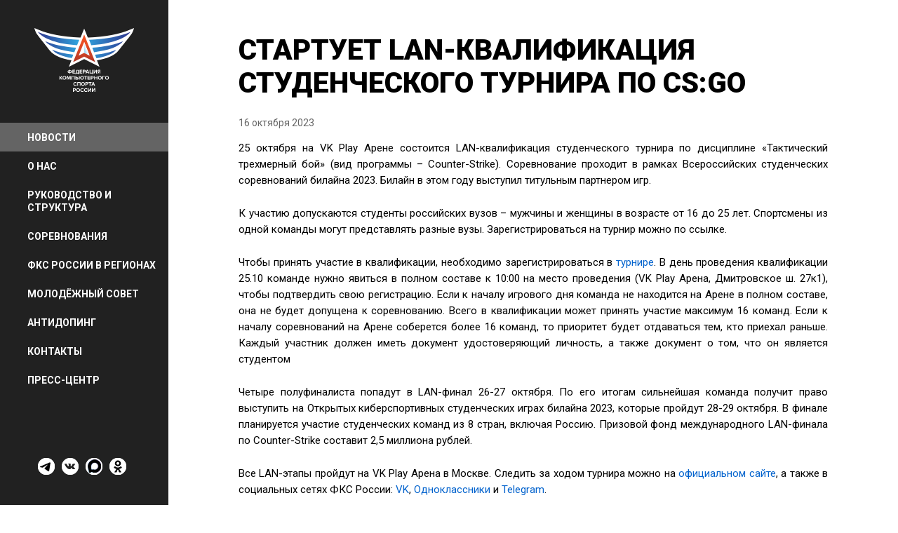

--- FILE ---
content_type: text/html; charset=UTF-8
request_url: https://resf.ru/news/startuet-LAN-kvalifikaciya-studencheskogo-turnira-po-CSGO/
body_size: 7379
content:
<!DOCTYPE html>
<html lang="ru">
<head>
    <meta charset="UTF-8"/>
    <meta name="viewport" content="width=device-width, initial-scale=1">

    <link rel="apple-touch-icon" sizes="180x180" href="/assets/a644dc77/img/official/favicons/apple-touch-icon.png">
    <link rel="icon" type="image/png" sizes="32x32" href="/assets/a644dc77/img/official/favicons/favicon-32x32.png">
    <link rel="icon" type="image/png" sizes="16x16" href="/assets/a644dc77/img/official/favicons/favicon-16x16.png">
    <link rel="manifest" href="/assets/a644dc77/img/official/favicons/manifest.json">
    <link rel="mask-icon" href=/assets/a644dc77/img/official/favicons/safari-pinned-tab.svg" color="#ffffff">
    <meta name="msapplication-config" content="/assets/a644dc77/img/official/favicons/browserconfig.xml">
    <meta name="theme-color" content="#ffffff">
    <link rel="shortcut icon" href="/favicon.ico" type="image/x-icon">
    <meta name="cmsmagazine" content="64f6d7a8b3b4c9b5e2b7dda405e61b1b"/>

    <meta name="csrf-param" content="_csrf">
    <meta name="csrf-token" content="DWy1zUW8AcIgGbFSyqMnXXxYuJIXgTvoNG54JdsZeDF3LfCMMco58n9r6yGMl3IkDG7V23qwb91sPTNJilYVUw==">
    <title>Стартует LAN-квалификация студенческого турнира по CS:GO</title>
    <meta name="og:site_name" content="ФКС России">
<meta name="og:type" content="article">
<meta name="og:locale" content="ru">
<meta name="og:url" content="https://resf.ru/news/startuet-LAN-kvalifikaciya-studencheskogo-turnira-po-CSGO/">
<meta name="og:title" content="Стартует LAN-квалификация студенческого турнира по CS:GO">
<meta name="twitter:title" content="Стартует LAN-квалификация студенческого турнира по CS:GO">
<meta name="description" content="">
<meta name="og:description" content="">
<meta name="twitter:description" content="">
<meta name="og:image" content="http://s.resf.ru/news/216/2168db697ae448a01fd0511d03e774b1.png">
<meta name="twitter:image" content="http://s.resf.ru/news/216/2168db697ae448a01fd0511d03e774b1.png">
<meta name="og:image:width" content="440">
<meta name="og:image:height" content="440">
<meta name="twitter:card" content="summary_large_image">
<link href="http://s.resf.ru/news/216/2168db697ae448a01fd0511d03e774b1.png" rel="image_src">
<link href="http://s.resf.ru/news/216/2168db697ae448a01fd0511d03e774b1.png" rel="image_src">
<link href="http://s.resf.ru/news/216/2168db697ae448a01fd0511d03e774b1.png" rel="image_src">
<link href="http://s.resf.ru/news/216/2168db697ae448a01fd0511d03e774b1.png" rel="image_src">
<link href="http://s.resf.ru/news/216/2168db697ae448a01fd0511d03e774b1.png" rel="image_src">
<link href="http://s.resf.ru/news/216/2168db697ae448a01fd0511d03e774b1.png" rel="image_src">
<link href="/assets/a644dc77/css/styles.min.css?v=1736866904" rel="stylesheet">
<link href="/assets/a644dc77/css/fix-styles.css?v=1736866904" rel="stylesheet">
<link href="//fonts.googleapis.com/css?family=Roboto:400,500,700,900" rel="stylesheet">
<link href="//fonts.googleapis.com/css?family=Roboto+Condensed:400,700" rel="stylesheet">    <script>
        var inlineScripts = [];
    </script>
</head>
<body>
<div class="svg-sprite">
    <img src="/assets/a644dc77/img/svg-all.svg" alt="">
</div>
<div class="loader js-loader"></div>

<div id="main-pjax-container" class="main-nav" data-show-loader-container="js-content"><div class="main-nav__header">
    <div class="header js-header"
         style="background-color: #212121">
        <a href="/" class="header__logo">
            <img src="/assets/a644dc77/img/svg/fks-logo-touch.svg" class="xl-hidden">
            <img src="/assets/a644dc77/img/svg/fks-logo-n.svg" class="xl-visible">
        </a>

        
        <div class="header__menu-btn js-menu-btn">
            <span class="ico-menu"></span>
        </div>
        <aside class="header__menu js-menu"
               style="background-color: #212121">

            <div class="header__menu-inner">
                                <nav class="menu"><div class="menu__item active"><a href="/news/" class="menu__link">Новости</a></div>
<div class="menu__item"><a href="/about/" class="menu__link">О нас</a>
<div class="menu"
                        style="background-color: #212121"
                        >
<div class="menu__item"><a href="/about/resf/" class="menu__link">О ФКС России</a></div>
<div class="menu__item"><a href="/about/regions/" class="menu__link">Региональные отделения</a></div>
<div class="menu__item"><a href="/about/faq/" class="menu__link">Вопрос-ответ</a></div>
<div class="menu__item"><a href="/about/documentation/" class="menu__link">Документы</a></div>
</div>
</div>
<div class="menu__item"><a href="/about/structure/" class="menu__link">Руководство и структура</a></div>
<div class="menu__item"><a href="/competitions/" class="menu__link">Соревнования</a></div>
<div class="menu__item"><a href="https://resf.ru/news/by-tag/13/" class="menu__link">ФКС России в регионах</a></div>
<div class="menu__item"><a href="https://resf.ru/molsovet/" class="menu__link">Молодёжный совет</a>
<div class="menu"
                        style="background-color: #212121"
                        >
<div class="menu__item"><a href="https://resf.ru/molsovet/" class="menu__link">Описание</a></div>
<div class="menu__item"><a href="https://resf.ru/molsovetdocs/" class="menu__link">Документация</a></div>
</div>
</div>
<div class="menu__item"><a href="https://resf.ru/science/" class="menu__link">Антидопинг</a></div>
<div class="menu__item"><a href="/contacts/" class="menu__link">Контакты</a></div>
<div class="menu__item"><a href="/press-center/" class="menu__link">Пресс-центр</a>
<div class="menu"
                        style="background-color: #212121"
                        >
<div class="menu__item"><a href="/press-center/mediakit/" class="menu__link">Медиа-кит</a></div>
<div class="menu__item"><a href="/smi/" class="menu__link">Контакты для сми</a></div>
</div>
</div></nav>		<div class="header__user user-block">
			<div class="header__soc soc soc--header">
                		
    <a href="https://t.me/resf_ru" target="_blank" class="soc__item">
                    <img src="http://s.resf.ru/content/73b/73b983ffe92ddccad113bfa80b1e6c9e.png" />
            </a>
    <a href="https://vk.com/resf" target="_blank" class="soc__item">
                    <img src="http://s.resf.ru/content/fb2/fb2907ddb42e778fd621398354693297.svg" />
            </a>
    <a href="https://max.ru/resf_ru" target="_blank" class="soc__item">
                    <img src="http://s.resf.ru/content/569/5698fde766a6d2943aff4c639f6d92f1.png" />
            </a>
    <a href="https://www.ok.ru/resf" target="_blank" class="soc__item">
                    <img src="http://s.resf.ru/content/82c/82c2031000fbc0662002039ef04686ab.png" />
            </a>
			</div>
		</div>
	    </div>
        </aside>
    </div>
</div>
<div class="main-nav__content js-content">
    <div class="all">
        
<div class="js-line-message line-message line-message--ok" style="display:none;">
    <span class="line-message__text"></span>
</div>
<div class="js-line-message line-message line-message--error" style="display:none;">
    <span class="line-message__text"></span>
</div>
        <div class="container container--small container--news page-content">
    <h1>Стартует LAN-квалификация студенческого турнира по CS:GO</h1>
<div class="line">
    <time datetime="2023-10-16">
        16 октября 2023    </time>
</div>
<p style="text-align: justify;"><span style="font-weight: 400;">25 октября на VK Play Арене состоится LAN-квалификация студенческого турнира по дисциплине &laquo;Тактический трехмерный бой&raquo; (вид программы &ndash; Counter-Strike). Соревнование проходит в рамках Всероссийских студенческих соревнований билайна 2023. Билайн в этом году выступил титульным партнером игр.</span></p>
<p style="text-align: justify;"><span style="font-weight: 400;">К участию допускаются студенты российских вузов &ndash; мужчины и женщины в возрасте от 16 до 25 лет. Спортсмены из одной команды могут представлять разные вузы. Зарегистрироваться на турнир можно по ссылке.</span></p>
<p style="text-align: justify;"><span style="font-weight: 400;">Чтобы принять участие в квалификации, необходимо зарегистрироваться в </span><a href="https://pvp.vkplay.ru/tournament/25841/"><span style="font-weight: 400;">турнире</span></a><span style="font-weight: 400;">. В день проведения квалификации 25.10 команде нужно явиться в полном составе к 10:00 на место проведения (VK Play Арена, Дмитровское ш. 27к1), чтобы подтвердить свою регистрацию. Если к началу игрового дня команда не находится на Арене в полном составе, она не будет допущена к соревнованию. Всего в квалификации может принять участие максимум 16 команд. Если к началу соревнований на Арене соберется более 16 команд, то приоритет будет отдаваться тем, кто приехал раньше. Каждый участник должен иметь документ удостоверяющий личность, а также документ о том, что он является студентом</span></p>
<p style="text-align: justify;"><span style="font-weight: 400;">Четыре полуфиналиста попадут в LAN-финал 26-27 октября. По его итогам сильнейшая команда получит право выступить на Открытых киберспортивных студенческих играх билайна 2023, которые пройдут 28-29 октября. В финале планируется участие студенческих команд из 8 стран, включая Россию. Призовой фонд международного LAN-финала по Counter-Strike составит 2,5 миллиона рублей.</span></p>
<p style="text-align: justify;"><span style="font-weight: 400;">Все LAN-этапы пройдут на VK Play Арена в Москве. Следить за ходом турнира можно на </span><a href="https://resf.ru/"><span style="font-weight: 400;">официальном сайте</span></a><span style="font-weight: 400;">, а также в социальных сетях ФКС России: </span><a href="https://vk.com/resf"><span style="font-weight: 400;">VK</span></a><span style="font-weight: 400;">, </span><a href="https://ok.ru/resf"><span style="font-weight: 400;">Одноклассники</span></a><span style="font-weight: 400;"> и </span><a href="https://t.me/resf_ru"><span style="font-weight: 400;">Telegram</span></a><span style="font-weight: 400;">.</span></p>

<div class="line line--bottom">
    <a href="/news/" class="back">
        <span class="back__ico">
            <svg><use xmlns:xlink="http://www.w3.org/1999/xlink" xlink:href="/assets/a644dc77/img/svg-all.svg#icon-arrow-back"></use></svg>
        </span>
        <span class="back__text">
            Все новости        </span>
    </a>
    <div class="soc">
        <div id="js-share-block" data-services="vkontakte,odnoklassniki"></div>
    </div>
</div>
</div>
    </div>
    <div class="footer">
        <div class="container">
            <div class="footer__line"></div>
            <div class="footer__content">
                <h3 class="footer__title">
                    © Федерация компьютерного спорта России, 2000–2025 | Киберспорт | Все права защищены.                </h3>
                <div class="footer__contacts">
                                            <a href="tel:+7 495 215-53-54"
                           class="footer__tel">+7 495 215-53-54</a>
                                                                <a href="mailto:info@resf.ru"
                           class="footer__email">info@resf.ru</a>
                                    </div>
            </div>
        </div>
    </div>
</div>
</div>

<!-- Yandex.Metrika counter -->
<script type="text/javascript" >
   (function(m,e,t,r,i,k,a){m[i]=m[i]||function(){(m[i].a=m[i].a||[]).push(arguments)};
   m[i].l=1*new Date();
   for (var j = 0; j < document.scripts.length; j++) {if (document.scripts[j].src === r) { return; }}
   k=e.createElement(t),a=e.getElementsByTagName(t)[0],k.async=1,k.src=r,a.parentNode.insertBefore(k,a)})
   (window, document, "script", "https://mc.yandex.ru/metrika/tag.js", "ym");

   ym(91317593, "init", {
        clickmap:true,
        trackLinks:true,
        accurateTrackBounce:true,
        webvisor:true
   });
</script>
<noscript><div><img src="https://mc.yandex.ru/watch/91317593" style="position:absolute; left:-9999px;" alt="" /></div></noscript>
<!-- /Yandex.Metrika counter -->

<!-- Global site tag (gtag.js) - Google Analytics -->
<script async src="https://www.googletagmanager.com/gtag/js?id=G-ER3KKY8RL5"></script>
<script>
  window.dataLayer = window.dataLayer  [];
  function gtag(){dataLayer.push(arguments);}
  gtag('js', new Date());

  gtag('config', 'G-ER3KKY8RL5');
</script>

<!--LiveInternet counter--><script>
new Image().src = "https://counter.yadro.ru/hit?r"+
escape(document.referrer)+((typeof(screen)=="undefined")?"":
";s"+screen.width+"*"+screen.height+"*"+(screen.colorDepth?
screen.colorDepth:screen.pixelDepth))+";u"+escape(document.URL)+
";h"+escape(document.title.substring(0,150))+
";"+Math.random();</script><!--/LiveInternet-->

<!--LiveInternet logo--><a href="https://www.liveinternet.ru/click"
target="_blank"><img src="https://counter.yadro.ru/logo?27.3"
title="LiveInternet: показано количество просмотров и посетителей"
alt="" style="border:0" align=right width="88" height="120"/></a><!--/LiveInternet--><script src="/assets/a644dc77/_plugins-all.min.js?v=1736866903"></script>
<script src="/assets/6fd9e97b/yii.js?v=1736866900"></script>
<script src="/assets/a644dc77/_js/scripts-func.js?v=1736866903"></script>
<script src="/assets/a644dc77/_js/scripts.js?v=1736866903"></script>
<script src="/assets/a644dc77/_js.min/jquery.pjax.js?v=1736866903"></script>
<script src="/assets/a644dc77/js.dev/pjax.config.js?v=1736866904"></script>
<script src="/assets/a644dc77/js.dev/urlCommands.js?v=1736866904"></script>
<script src="/assets/a644dc77/js.dev/ajaxPagination.js?v=1736866904"></script>
<script src="/assets/a644dc77/js.dev/scripts.js?v=1736866904"></script>
<script src="//yastatic.net/es5-shims/0.0.2/es5-shims.min.js"></script>
<script src="//yastatic.net/share2/share.js"></script>
<script src="/assets/a644dc77/js.dev/shareWidget.js?v=1736866904"></script><script type="text/javascript" data-exec-on-popstate>$(function () {

    $(function() {
        setTimeout(function() {
            $('.js-line-message').fadeOut(3000);
        }, 8000);
    });



    function getSearchText(){
        let search = $('#search-field').val();
        return search.replace(/[^0-9a-zа-я\s]+/gi, "");
    }

    $('#search-form').submit(function (){
        $(this).attr('action', "/search/" + getSearchText());
        window.location.href = $(this).attr('action');

        return false;
    });
    $('#search-field').on('keyup', function () {
        let search = getSearchText();
        $(this).val(search);
        if (search.length > 3) {
            let searchResults = $('#search-results');
            searchResults.html('');
            searchResults.hide();

            let jqxhr = $.getJSON("/search/" + getSearchText());
            jqxhr.done(function (result) {
                if(result.length > 3){
                    searchResults.html(result);
                    searchResults.show();
                }
            });
        }

    });

    var $header = $('.js-header');
    /**
     *  Открытие/закрытие меню в мобильном разрешении
     */
    $(document).on('click', '.js-menu-btn', function (e) {
        var $menu = $('.js-menu');
        if (parseInt(window.innerWidth) < SVK.xl) {
            e.preventDefault();
            $(this).children('.ico-menu').toggleClass('open');
            $menu.toggleClass('open');
            //убираем скролл у боди
            $('body').toggleClass('no-scroll');
        }
    });
    $(document).on('click', '.js-menu__link', function (e) {
        if (parseInt(window.innerWidth) < SVK.xl) {
            e.preventDefault();
            $(this).parent().toggleClass('open');
        }
    });

    //при ресайзе закрываем меню/подменю и меняем крестик на бургер, открываем скролл у боди, обнуляем оступ у табов
    $(window).resize(function () {
        if (parseInt(window.innerWidth) < SVK.xl) {
            $('body').removeClass('no-scroll');
            $header.find('.open').removeClass('open');
            $header.css({
                'top': '0px',
                'position': 'absolute'
            });
        }
    });

    /**
     * Функция получения разницы между высотой экрана и высотой хедера
     */

    function checkHeaderHeight() {
        return parseInt(window.innerHeight) - parseInt($header.innerHeight());
    }

    /**
     * Перемещение хедера по направлению скролла для разрешения выше 1279px
     */

    var diffHeaderHeight = checkHeaderHeight(); //разница между высотой экрана и высотой хедера
    if (diffHeaderHeight < 1) { //если хедер  больше высоты экрана то подписываем его на скролл страницы для плавного пермещения.
        var marginScroll;
        SVK.directionScroll(function () {
            if (parseInt(window.innerWidth) >= SVK.xl) {
                marginScroll = Math.abs(SVK.marginScroll);
                var marginHeader = parseInt($header.css('top')); //текущий отступ хедера от верхней границы экрана
                if (marginHeader + marginScroll < 0) {
                    $header.css({
                        'top': marginHeader + marginScroll
                    })
                } else {
                    $header.css({
                        'top': '0px'
                    });
                }
            }
        }, function () {
            if (parseInt(window.innerWidth) >= SVK.xl) {
                var marginHeader = parseInt($header.css('top'));
                diffHeaderHeight = Math.abs(diffHeaderHeight);
                marginScroll = Math.abs(SVK.marginScroll);
                if (marginHeader - marginScroll > -diffHeaderHeight) {
                    $header.css({
                        'top': marginHeader - marginScroll
                    })
                } else {
                    $header.css({
                        'top': checkHeaderHeight() + 'px'
                    });
                }
            }
        });
    }
    /**
     *  при скролле вниз плавно показываем хедер, при скролле верх плавно его прячем для разрешения меньше 1280px
     */
    var $tabNav = $('.js-c-tab');
    // window.load необходим потому что из за изменения высоты блоков при приминении стилей происходят события scroll при загрузке страницы.
    $(window).load(function () {
        SVK.directionScroll(function () {
            //проверяем закрыто ли меню и ширину экрана
            var $menu = $('.js-menu');
            if (parseInt(window.innerWidth) < SVK.xl && !$menu.hasClass('open')) {
                $header.css({
                    'position': 'fixed',
                    'top': '0px'
                });
                $tabNav.addClass('c-tab-margin-header'); //делаем оступ для прилипающих к верху табов что бы они выводились после хедера.
            }
        }, function () {
            var $menu = $('.js-menu');
            //проверяем закрыто ли меню и ширину экрана и отступ от верхней границы экрана
            if (parseInt(window.innerWidth) < SVK.xl && !$menu.hasClass('open') && window.pageYOffset > $header.height()) {
                $header.css({
                    'position': 'fixed',
                    'top': '-100%'
                });
                $tabNav.removeClass('c-tab-margin-header')
            }
        });
    });

    /**
     * SEARCH show/hide
     * */
    var $searchHeader = $('.js-search-header');
    $(document).on('click', '.js-search-btn', function () {
        $searchHeader.slideToggle(500);
    });
    $(document).on('click', '.js-search-close', function () {
        $searchHeader.slideUp(500);
    });
    /**
     *
     * добавление/удаление класса open для роодителя
     * */
    $(document).on('click', '.js-open', function (e) {
        e.preventDefault();
        $(this).closest('.js-parent').addClass('open');
    });
    $(document).on('click', '.js-close', function (e) {
        e.preventDefault();
        $(this).closest('.js-parent').removeClass('open');
    });
    /**
     * INIT AUTH-POPUP
     * Разметка попапа лежит в футере
     */

    /**
     * fix for mobile submenu
     */




});</script></body>
</html>


--- FILE ---
content_type: text/css
request_url: https://resf.ru/assets/a644dc77/css/styles.min.css?v=1736866904
body_size: 269185
content:
@import url(https://fonts.googleapis.com/css?family=Open Sans:400,600,400italic,300italic,300,600italic,700,700italic,800,800italic&subset=latin,cyrillic-ext);@font-face{font-family:'lg';src:url(../fonts/lg.ttf?v=4fe6f9caff8b287170d51d3d71d5e5c6) format("ttf"),url(../fonts/lg.svg?v=98d62b1e5f5b556facf319b19c6c7cba) format("svg"),url(../fonts/lg.eot?v=ecff11700aad0000cf3503f537d1df17) format("eot"),url(../fonts/lg.woff?v=5fd4c338c1a1b1eeeb2c7b0a0967773d) format("woff");font-weight:400;font-style:normal}@font-face{font-family:'icomoon';src:url(../fonts/icomoon.eot?v=ed0ac866582d3557eb716ae1a9b8000e);src:url(../fonts/icomoon.eot?v=ed0ac866582d3557eb716ae1a9b8000e) format("embedded-opentype"),url(../fonts/icomoon.ttf?v=ea1eb0a5a4fff564fb563ae40721dc91) format("truetype"),url(../fonts/icomoon.woff?v=c0a9e8bdb629507960b0922a86e1b395) format("woff"),url(../fonts/icomoon.svg#icomoon) format("svg");font-weight:400;font-style:normal}.rub{display:inline-block;font-family:"icomoon"!important;speak:none;font-style:normal;font-weight:400;font-variant:normal;text-transform:none;font-size:77%;line-height:1;vertical-align:baseline;-webkit-font-smoothing:antialiased;-moz-osx-font-smoothing:grayscale}.rub:before{content:"\e900"}.i-mir{display:inline-block;vertical-align:middle;height:14px;width:42px;background:url("data:image/svg xml;charset=utf-8,<svgxmlns='http://www.w3.org/2000/svg'width='42'height='12'viewBox='004212'><gfill='none'fill-rule='evenodd'><pathfill='#A3A4AD'd='M29.3142857,0C29.7428571,2.6279434932.3142857,5.0863422335.1428571,5.08634223L41.4857143,5.08634223C41.5714286,4.8320251241.5714286,4.4929356441.5714286,4.23861852C41.5714286,1.8649921539.6857143,037.2857143,0L29.3142857,0Z'/><pathfill='#C4C5CA'fill-rule='nonzero'd='M30,5.51020408L41.3142857,5.51020408C40.8,7.2056514939.1714286,8.4772370537.2857143,8.47723705L33.8571429,8.47723705L33.8571429,11.8681319L30,11.8681319L30,5.51020408ZM16.2857143,0L20.1428571,0L20.1428571,6.78178964L20.5714286,6.78178964C20.5714286,6.7817896421.6,4.7472527523.5714286,0.847723705C24,0.084772370524.8571429,024.8571429,0L28.2857143,0L28.2857143,11.8681319L24.4285714,11.8681319L24.4285714,5.08634223L24,5.08634223C24,5.0863422323.3142857,6.4427001621,11.0204082C20.5714286,11.868131919.7142857,11.868131919.7142857,11.8681319L16.2857143,11.8681319L16.2857143,0ZM0,11.8681319L0,0L3.85714286,0C3.85714286,04.97142857,05.57142857,1.69544741C7.11428571,6.188383057.28571429,6.781789647.28571429,6.78178964C7.28571429,6.781789647.62857143,5.679748829,1.69544741C9.6,010.7142857,010.7142857,0L14.5714286,0L14.5714286,11.8681319L10.7142857,11.8681319L10.7142857,5.51020408L10.2857143,5.51020408L8.14285714,11.8681319L6.42857143,11.8681319L4.28571429,5.51020408L3.85714286,5.51020408L3.85714286,11.8681319L0,11.8681319Z'/></g></svg>") no-repeat;background-size:contain}.i-visa{display:inline-block;vertical-align:middle;height:13px;width:39px;background:url("data:image/svg xml;charset=utf-8,<svgxmlns='http://www.w3.org/2000/svg'width='39'height='13'viewBox='003913'><gfill='#CACBD0'fill-rule='evenodd'><pathd='M3.29362368,1.85447174C2.34797855,1.300021791.26894934,0.8542348730.0622776203,0.545091963L0.103092332,0.297755603L5.06331127,0.297755603C5.73130032,0.3241992626.2717434,0.5484414936.45769664,1.30490644L7.53559206,6.78985024L7.85806347,8.44416556L10.8686762,0.305864992L14.1282235,0.305864992L9.28429134,12.2206727L6.02896624,12.2226119L3.29362368,1.85447174ZM13.4491512,12.2330131L15.3734241,0.295816401L18.4493052,0.295816401L16.5252082,12.2330131L13.4491512,12.2330131ZM27.6824022,0.588812146L27.2658107,3.17658864L26.9896077,3.04013936C26.4220721,2.7975628625.6937406,2.5652112424.6876228,2.58143002C23.4828851,2.5814300222.9262568,3.1125949822.9255531,3.60867803C22.9179884,4.1689310323.5777089,4.5356164324.6526136,5.08917037C26.4277017,5.940656227.2473385,6.9719589127.2362552,8.33257332C27.2116256,10.80963925.1116032,12.410009321.8796762,12.4100093C20.4997167,12.394848319.1700719,12.106259818.4528237,11.7737748L18.8829615,9.10173122L19.2786179,9.29177299C20.2901894,9.7374367920.9444563,9.9177825522.1759347,9.91778255C23.0603121,9.9177825524.0087263,9.5514497224.0169948,8.75196976C24.0217448,8.2292667623.6190514,7.8551771322.4204711,7.27059597C21.2542611,6.7002943819.7073483,5.743386519.7267001,4.02754559C19.7444686,1.7079078121.8851299,0.087969239824.9261777,0.0879692398C26.117721,0.087969239827.0742278,0.34923259327.6824022,0.588812146Z'/><pathfill-rule='nonzero'd='M31.7781234,8.00079354C32.0330394,7.3146687333.0034443,4.6641326233.0034443,4.66413262C32.9854999,4.6956887233.256953,3.9727190733.4122952,3.52529236L33.6198872,4.55483216C33.6198872,4.5548321634.2101172,7.404048334.3316817,8.00079354L31.7781234,8.00079354L31.7781234,8.00079354ZM35.572836,0.307980485L33.1957309,0.307980485C32.4584272,0.30798048531.906549,0.51917717731.5835498,1.29750221L27.0156447,12.237244L30.2463402,12.237244C30.2463402,12.23724430.7734129,10.765566330.8930423,10.442601C31.245421,10.44260134.3846353,10.448771234.8327175,10.4487712C34.9249024,10.86534735.2072628,12.23724435.2072628,12.237244L38.0621815,12.237244L35.572836,0.307980485L35.572836,0.307980485Z'/></g></svg>") no-repeat;background-size:contain}.i-master-card{display:inline-block;vertical-align:middle;height:14px;width:23px;background:url("data:image/svg xml;charset=utf-8,<svgxmlns='http://www.w3.org/2000/svg'width='23'height='14'viewBox='002314'><gfill='#9698A1'fill-rule='evenodd'><pathfill-opacity='.7'd='M13.7067765,6.85344242C13.7067765,10.638599610.6385996,13.70666826.85355072,13.7066682C3.06839358,13.70666820,10.63859960,6.85344242C0,3.068393583.06839358,06.85355072,0C10.6385996,013.7067765,3.0683935813.7067765,6.85344242'/><pathfill-opacity='.5'd='M22.8375756,6.85344242C22.8375756,10.638599619.7693986,13.706668215.9843497,13.7066682C12.1991926,13.70666829.13079902,10.63859969.13079902,6.85344242C9.13079902,3.0683935812.1991926,015.9843497,0C19.7693986,022.8375756,3.0683935822.8375756,6.85344242'/></g></svg>") no-repeat;background-size:contain}.i-web-money{display:inline-block;vertical-align:middle;height:23px;width:23px;background:url("data:image/svg xml;charset=utf-8,<svgxmlns='http://www.w3.org/2000/svg'width='21'height='21'viewBox='002121'><pathfill='#C4C5CA'fill-rule='evenodd'd='M13.3636364,8.17570151L15.370234,6.36363636L17.1818182,8.36952366L15.176241,10.1818182L13.3636364,8.17570151ZM18.4545455,10.7536049L19.7806778,9.54545455L21,10.8831028L19.6528429,12.0909091L18.4545455,10.7536049ZM15.2727273,3.76455679L16.6098986,2.54545455L17.8181818,3.89296116L16.4801036,5.09090909L15.2727273,3.76455679ZM17.1818182,7.57168368L18.5194122,6.36363636L19.7272727,7.70150232L18.3899055,8.90909091L17.1818182,7.57168368ZM16.5454545,15.8024473L18.5522964,14L20.3636364,15.9950901L18.357475,17.8181818L16.5454545,15.8024473ZM14.6363636,11.9833852L16.6420542,10.1818182L18.4545455,12.1972928L16.4480612,14L14.6363636,11.9833852ZM11.4545455,4.34728419L13.4604994,2.54545455L15.2727273,4.54047992L13.26666,6.36363636L11.4545455,4.34728419ZM7,5.28702735L9.34914116,3.18181818L11.4545455,5.53115447L9.10451511,7.63636364L7,5.28702735ZM10.1818182,14.2147051L12.5122726,12.0909091L14.6363636,14.4400455L12.2867448,16.5454545L10.1818182,14.2147051ZM8.27272727,9.74171996L10.6220335,7.63636364L12.7272727,9.98585256L10.3775714,12.0909091L8.27272727,9.74171996ZM10.5591675,0C12.214671,013.789633,0.38113374315.2030877,1.06299417C15.4247624,1.1634496715.6478166,1.2837403515.8687485,1.40413766L14.8995982,2.26686065L13.4467748,0.762374126L10.9433046,2.96866288L9.46915199,1.38387593L4.86566166,5.49594004L7.81290569,8.72533935L6.66229839,9.72808153L9.57017368,12.9574808L8.41946027,13.9596898L12.5788584,18.5532365L15.0406253,16.306531L17.1818182,18.7141573C16.7574634,19.035145716.2931032,19.35677415.7889498,19.6371323C14.2542055,20.499535412.4772,2110.5795416,21C4.74405362,216.6735985e-05,16.28733576.6735985e-05,10.4909889C-0.0205196161,4.733885834.72431619,010.5591675,0Z'/></svg>") no-repeat;background-size:contain}.i-qiwi{display:inline-block;vertical-align:middle;height:27px;width:25px;background:url("data:image/svg xml;charset=utf-8,<svgxmlns='http://www.w3.org/2000/svg'width='22'height='23'viewBox='002223'><pathfill='#C4C5CA'fill-rule='evenodd'd='M15.4741524,19.8964205C17.3354945,19.896420519.3551585,20.530923321.5904341,22.4999442C21.8143708,22.69718322.1123887,22.452107521.9170967,22.207032C19.7203434,19.449617117.6885441,18.924675815.662248,18.4806782C13.1838452,17.937780511.9089437,16.551357511.0203931,15.0289996C10.8435861,14.726127310.764284,14.779575410.74848,15.1688624C10.7290073,15.64498510.7620263,16.274998810.8691265,16.8949121C10.7692227,16.899541510.6686135,16.898278910.5675809,16.8982789C7.02170383,16.89827894.14721374,14.04070154.14721374,10.5155144C4.14721374,6.990327297.02170383,4.1326096410.5675809,4.13260964C14.1133168,4.1326096416.9878069,6.9903272916.9878069,10.5155144C16.9878069,10.766341516.9755306,11.014222716.9471681,11.2574745C16.4781285,11.173444615.5555712,11.163905314.9081724,11.2195979C14.6646218,11.240500214.6989107,11.353288214.8830553,11.3863951C17.0053042,11.76768618.4635036,13.075269718.7967983,15.4481671C18.804418,15.502597218.8762415,15.519010318.9047451,15.471875C19.7780561,14.023025820.2796914,12.327417720.2796914,10.5155144C20.2796914,5.1829131115.9314801,0.85993303610.5675809,0.859933036C5.20368163,0.8599330360.855329241,5.182913110.855329241,10.5155144C0.855329241,15.84811575.20368163,20.171516610.5675809,20.1715166C11.9906447,20.171516613.4022788,19.896420515.4741524,19.8964205ZM16.248362,16.4170427C16.6852859,16.80742816.8183186,17.271547816.5870815,17.5989045C16.4584737,17.7783416.2500749,17.877406516.0004245,17.8774065C15.7551991,17.877406515.5052632,17.781506515.3318354,17.6215224C14.9344502,17.254810514.8176898,16.659808415.0771892,16.3218966C15.1785338,16.189807915.3432545,16.116978215.5406625,16.1169782C15.7807493,16.116978216.0319698,16.223734816.248362,16.4170427ZM18.1520485,15.2627634C18.2075257,15.659379518.0900374,15.823573517.972056,15.8235735C17.8433491,15.823573517.6817257,15.662797417.4910076,15.3457149C17.3028784,15.032576217.2340868,14.673426417.3272884,14.4918795C17.3889297,14.371724717.5178832,14.319534917.6804929,14.3851337C17.9953564,14.51199318.1190088,15.026003218.1520485,15.2627634Z'/></svg>") no-repeat;background-size:100% 100%}.i-yandex-money{display:inline-block;vertical-align:middle;height:23px;width:19px;background:url("data:image/svg xml;charset=utf-8,<svgxmlns='http://www.w3.org/2000/svg'xmlns:xlink='http://www.w3.org/1999/xlink'width='19'height='24'viewBox='001924'><defs><polygonid='yandex_money-a'points='.005.07618.43.07618.4323.946.00523.946'/></defs><gfill='none'fill-rule='evenodd'><maskid='yandex_money-b'fill='#fff'><usexlink:href='#yandex_money-a'/></mask><pathfill='#C4C5CA'd='M0.000261399371,11.9161437C0.000261399371,10.57579210.114318658,9.725251992.93237814,7.65314413C5.26545466,5.9377309612.7435679,0.075613098312.7435679,0.0756130983L12.7435679,9.86137274L18.4304855,9.86137274L18.4304855,23.9455782L1.77655726,23.9455782C0.799620676,23.94557820,23.15794890,22.195577L0.000261399371,11.9161437'mask='url(#yandex_money-b)'/><polylinefill='#A3A4AD'points='12.6989.72812.69815.4152.26222.44915.45618.20215.4569.72812.6989.728'/><pathfill='#A3A4AD'd='M8.1041652,9.74053066C8.75388281,9.02093069.70284297,8.7668274810.223877,9.1732547C10.7449111,9.5796819210.6407784,10.49259329.99096813,11.2121933C9.3416211,11.93170728.39238301,12.18546597.87134894,11.7790387C7.35022224,11.37269767.45463287,10.46004468.1041652,9.74053066'/></g></svg>") no-repeat;background-size:contain}.i-btn-qiwi{display:inline-block;vertical-align:middle;height:18px;width:18px;background:url("data:image/svg xml;charset=utf-8,<svgxmlns='http://www.w3.org/2000/svg'width='18'height='18'viewBox='001818'><pathfill='#FFF'fill-rule='evenodd'd='M12.1195393,15.7819445C13.6626599,15.781944515.3370353,16.307970617.1901605,17.9403609C17.3758123,18.103879117.62288,17.900702617.4609758,17.697526C15.6397869,15.411528213.955351,14.976332712.2754774,14.6082424C10.2207908,14.15816049.16385081,13.0087658.42720987,11.7466746C8.28063037,11.49558238.21488601,11.53989278.20178393,11.8626259C8.1856403,12.2573498.21301428,12.77965358.30180426,13.2935843C8.21898041,13.29742228.13557164,13.29637558.05181193,13.2963755C5.11215013,13.29637552.72909269,10.92733932.72909269,8.00483021C2.72909269,5.082321125.11215013,2.713168638.05181193,2.71316863C10.9913567,2.7131686313.3744142,5.0823211213.3744142,8.00483021C13.3744142,8.2127750613.3642367,8.4182776113.3407231,8.61994226C12.9518722,8.550278412.1870384,8.5423699911.6503211,8.58854119C11.4484087,8.6058699211.4768355,8.6993753311.6294981,8.72682219C13.3889201,9.0429262814.5978207,10.12696114.8741342,12.0941798C14.8804513,12.139304314.9399955,12.152911414.9636261,12.1138345C15.6876329,10.912685516.1035069,9.506964316.1035069,8.00483021C16.1035069,3.5839086412.4986806,08.05181193,0C3.60494321,00,3.583908640,8.00483021C0,12.42575183.60494321,16.01000938.05181193,16.0100093C9.23158388,16.010009310.4018802,15.781944512.1195393,15.7819445ZM12.7613873,12.897413C13.1236132,13.221056813.2339021,13.60582913.0421982,13.8772197C12.9355776,14.025978412.7628074,14.108108112.5558381,14.1081081C12.3525372,14.108108112.1453312,14.028603512.0015532,13.8959708C11.6721064,13.591953211.5753077,13.098674711.7904422,12.8185335C11.8744606,12.709027112.0110201,12.648648612.1746785,12.6486486C12.3737193,12.648648612.5819903,12.737153812.7613873,12.897413ZM14.3396131,11.9404733C14.3856057,12.269282514.2882036,12.405405414.1903927,12.4054054C14.08369,12.405405413.9496982,12.272116113.791586,12.0092431C13.63562,11.749639713.5785892,11.451891313.6558568,11.3013824C13.7069596,11.201769613.8138668,11.158502413.9486762,11.2128862C14.2097096,11.318057214.312222,11.744190414.3396131,11.9404733Z'/></svg>") no-repeat;background-size:contain}.i-btn-web-money{display:inline-block;vertical-align:middle;height:18px;width:18px;background:url("data:image/svg xml;charset=utf-8,<svgxmlns='http://www.w3.org/2000/svg'width='18'height='18'viewBox='001818'><pathfill='#FFF'fill-rule='evenodd'd='M11.4545455,7.00774415L13.1744863,5.45454545L14.7272727,7.17387743L13.0082065,8.72727273L11.4545455,7.00774415ZM15.8181818,9.21737563L16.9548667,8.18181818L18,9.32837386L16.8452939,10.3636364L15.8181818,9.21737563ZM13.0909091,3.22676296L14.2370559,2.18181818L15.2727273,3.33682385L14.1258031,4.36363636L13.0909091,3.22676296ZM14.7272727,6.49001458L15.8737819,5.45454545L16.9090909,6.6012877L15.7627761,7.63636364L14.7272727,6.49001458ZM14.1818182,13.5449549L15.9019683,12L17.4545455,13.7100772L15.7349785,15.2727273L14.1818182,13.5449549ZM12.5454545,10.271473L14.2646179,8.72727273L15.8181818,10.4548224L14.0983382,12L12.5454545,10.271473ZM9.81818182,3.72624359L11.5375709,2.18181818L13.0909091,3.89183993L11.3714229,5.45454545L9.81818182,3.72624359ZM6,4.53173773L8.01354956,2.72727273L9.81818182,4.74098954L7.80387009,6.54545455L6,4.53173773ZM8.72727273,12.1840329L10.7248051,10.3636364L12.5454545,12.3771819L10.5314955,14.1818182L8.72727273,12.1840329ZM7.09090909,8.35004568L9.10460018,6.54545455L10.9090909,8.55930219L8.89506117,10.3636364L7.09090909,8.35004568ZM9.050715,0C10.469718,011.8196855,0.32668606513.0312181,0.911137856C13.2212249,0.99724257713.4124142,1.1003488713.6017844,1.20354656L12.7710842,1.94302342L11.525807,0.653463537L9.37997536,2.54456818L8.11641599,1.18617937L4.17056713,4.71080575L6.69677631,7.4788623L5.71054148,8.3383556L8.20300601,11.1064122L7.21668023,11.9654484L10.7818786,15.9027742L12.8919646,13.9770266L14.7272727,16.0407063C14.3635401,16.315839213.9655171,16.591520513.5333856,16.8318277C12.2178904,17.571030310.6947429,189.06817853,18C4.06633167,185.72022729e-05,13.96057345.72022729e-05,8.99227617C-0.0175882424,4.057616434.04941388,09.050715,0Z'/></svg>") no-repeat;background-size:contain}.i-btn-yandex{display:inline-block;vertical-align:middle;height:18px;width:18px;background:url("data:image/svg xml;charset=utf-8,<svgxmlns='http://www.w3.org/2000/svg'xmlns:xlink='http://www.w3.org/1999/xlink'width='18'height='18'viewBox='001818'><defs><polygonid='btn_yandex-a'points='.004.05713.823.05713.82317.959.00417.959'/></defs><gfill='none'fill-rule='evenodd'transform='translate(2)'><maskid='btn_yandex-b'fill='#fff'><usexlink:href='#btn_yandex-a'/></mask><pathfill='#FFF'd='M9.5576759,7.29591837L9.52341315,7.29591837L9.52341315,11.5614258L1.69642857,16.8367347L11.5922619,13.6512758L11.5922619,7.39602955L13.8228641,7.39602955L13.8228641,17.9591837L1.33241794,17.9591837C0.599715507,17.95918370,17.36846170,16.6466828L0.000196049528,8.93710775C0.000196049528,7.931844050.0857389937,7.293938992.19928361,5.73985809C3.949091,4.453298229.5576759,0.05670982379.5576759,0.0567098237L9.5576759,7.29591837ZM6.0781239,7.30539799C5.59097465,7.845033455.51266668,8.529523195.90351171,8.83427903C6.29428726,9.139099447.00621582,8.948780437.4932261,8.40914496C7.9805838,7.869444928.05868332,7.184761447.66790777,6.87994102C7.27713223,6.575120616.56541211,6.765697956.0781239,7.30539799Z'mask='url(#btn_yandex-b)'/></g></svg>") no-repeat;background-size:contain}.i-exit{display:inline-block;vertical-align:middle;height:16px;width:23px;background:url("data:image/svg xml;charset=utf-8,<?xmlversion='1.0'encoding='UTF-8'?><svgwidth='23px'height='16px'viewBox='002316'version='1.1'xmlns='http://www.w3.org/2000/svg'xmlns:xlink='http://www.w3.org/1999/xlink'fill='#0363cd'><gid='Page-1'stroke='none'stroke-width='1'fill-rule='evenodd'><gid='menu-320'transform='translate(-275.000000,-615.000000)'><gid='Group-5'transform='translate(0.000000,593.000000)'><pathd='M297.242,30L293,25.757L293,29L281,29L281,31L293,31L293,34.242L297.242,30ZM283,36.013C279.679,36.013276.986,33.321276.986,30C276.986,26.679279.678,23.987283,23.987C285.223,23.987287.142,25.207288.183,27L290.413,27C289.226,24.069286.356,22283,22C278.582,22275,25.582275,30C275,34.418278.582,38283,38C286.356,38289.226,35.931290.413,33L288.183,33C287.142,34.793285.223,36.013283,36.013L283,36.013Z'id='Page-1'/></g></g></g></svg>") no-repeat;background-size:contain}.i-info{display:inline-block;vertical-align:middle;height:19px;width:7px;background:url("data:image/svg xml;charset=utf-8,<svgxmlns='http://www.w3.org/2000/svg'xmlns:xlink='http://www.w3.org/1999/xlink'width='7'height='19'viewBox='00719'><defs><pathid='sd32a'd='M42.12310c0-1.34.78-22.34-21.5602.34.662.34201.32-.781.98-2.341.98-1.560-2.34-.66-2.34-1.99zm-.843.8c1.05-.222.02-.342.91-.34.901.65.032.27.08v10.53a3.83.80011.54.9l-.282.03h-6.44l-.28-2.03c.26-.34.77-.641.54-.9v-7.34a3.653.65001-1.54-.9z'/></defs><g><gtransform='translate(-41-308)'><usefill='#fff'xlink:href='#sd32a'/></g></g></svg>") no-repeat;background-size:contain}.i-symbol-mail{display:inline-block;vertical-align:middle;height:19px;width:19px;background:url("data:image/svg xml;charset=utf-8,<svgxmlns='http://www.w3.org/2000/svg'xmlns:xlink='http://www.w3.org/1999/xlink'width='19'height='19'viewBox='001919'><defs><pathid='7xq6a'd='M42.76392.88c.21.3.59.441.12.44.5401.06-.231.56-.68l.44-4.62c-.45-.2-.93-.3-1.43-.3-1.340-21.24-23.710.68.11.16.311.45zm.627.12c-5.590-8.38-2.63-8.38-7.90-3.7.92-6.472.75-8.321.83-1.854.43-2.787.8-2.782.8404.96.636.351.881.41.252.13.182.15.7802-.53.67-1.55a55001-4.231.98c-.770-1.39-.14-1.86-.42-.47-.28-.76-.6-.86-.95-.33.26-.74.47-1.23.64-.5.17-.92.26-1.26.26-1.10-1.91-.28-2.44-.83-.52-.55-.78-1.4-.78-2.55s.15-2.13.44-2.92a4.34.30013.9-2.98c.9501.68.232.2.67.22-.36.57-.541.06-.54h1.17l-.676.87v.11c0.47.27.71.8.711.9902.98-1.522.98-4.570-2.4-.65-4.09-1.95-5.1a7.267.26000-4.59-1.39c-2.820-4.91.91-6.272.73-.5.66-.891.52-1.182.59-.31.06-.452.29-.453.6802.29.63.951.784.97a6.96.90004.671.53c1.603.09-.234.45-.7l.371.48a12.2712.27001-5.171.07z'/></defs><g><gtransform='translate(-35-381)'><usefill='#fff'xlink:href='#7xq6a'/></g></g></svg>") no-repeat;background-size:contain}article,aside,details,figcaption,figure,footer,header,hgroup,nav,section,summary{display:block}audio,canvas,video{display:inline-block;*display:inline;*zoom:1}audio:not([controls]){display:none;height:0}[hidden]{display:none}html{font-size:100%;-webkit-text-size-adjust:100%;-ms-text-size-adjust:100%}html,button,input,select,textarea{font-family:sans-serif}body{margin:0}a:focus{outline:thin dotted}a:active,a:hover{outline:0}h1{font-size:2em;margin:.67em 0}h2{font-size:1.5em;margin:.83em 0}h3{font-size:1.17em;margin:1em 0}h4{font-size:1em;margin:1.33em 0}h5{font-size:.83em;margin:1.67em 0}h6{font-size:.75em;margin:2.33em 0}abbr[title]{border-bottom:1px dotted}b,strong{font-weight:700}blockquote{margin:1em 40px}dfn{font-style:italic}mark{background:#ff0;color:#000}p,pre{margin:1em 0}code,kbd,pre,samp{font-family:monospace,serif;_font-family:'courier new',monospace;font-size:1em}pre{white-space:pre;white-space:pre-wrap;word-wrap:break-word}q{quotes:none}q:before,q:after{content:'';content:none}small{font-size:80%}sub,sup{font-size:75%;line-height:0;position:relative;vertical-align:baseline}sup{top:-.5em}sub{bottom:-.25em}dl,menu,ol,ul{margin:1em 0}dd{margin:0 0 0 40px}menu,ol,ul{padding:0 0 0 40px}nav ul,nav ol{list-style:none;list-style-image:none}img{border:0;-ms-interpolation-mode:bicubic}svg:not(:root){overflow:hidden}figure{margin:0}form{margin:0}fieldset{border:1px solid silver;margin:0 2px;padding:.35em .625em .75em}legend{border:0;padding:0;white-space:normal;*margin-left:-7px}button,input,select,textarea{font-size:100%;margin:0;vertical-align:baseline;*vertical-align:middle}button,input{line-height:normal}input:focus{outline:0}button,html input[type="button"],input[type="reset"],input[type="submit"]{-webkit-appearance:button;cursor:pointer;*overflow:visible}button[disabled],input[disabled]{cursor:default}input[type="checkbox"],input[type="radio"]{-webkit-box-sizing:border-box;box-sizing:border-box;padding:0;*height:13px;*width:13px}input[type="search"]{-webkit-appearance:textfield;-webkit-box-sizing:content-box;box-sizing:content-box}input[type="search"]::-webkit-search-cancel-button,input[type="search"]::-webkit-search-decoration{-webkit-appearance:none}button::-moz-focus-inner,input::-moz-focus-inner{border:0;padding:0}textarea{overflow:auto;vertical-align:top}table{border-collapse:collapse;border-spacing:0}@-webkit-keyframes myFadeIn{0%{opacity:0}100%{opacity:1}}@keyframes myFadeIn{0%{opacity:0}100%{opacity:1}}.mfp-bg{top:0;left:0;width:100%;height:100%;z-index:1042;overflow:hidden;position:fixed;background:#0b0b0b;opacity:.8}.mfp-wrap{top:0;left:0;width:100%;height:100%;z-index:1043;position:fixed;outline:none!important;-webkit-backface-visibility:hidden}.mfp-container{text-align:center;position:absolute;width:100%;height:100%;left:0;top:0;padding:0 8px;-webkit-box-sizing:border-box;box-sizing:border-box}.mfp-container:before{content:'';display:inline-block;height:100%;vertical-align:middle}.mfp-align-top .mfp-container:before{display:none}.mfp-content{position:relative;display:inline-block;vertical-align:middle;margin:0 auto;text-align:left;z-index:1045}.mfp-inline-holder .mfp-content,.mfp-ajax-holder .mfp-content{width:100%;cursor:auto}.mfp-ajax-cur{cursor:progress}.mfp-zoom-out-cur,.mfp-zoom-out-cur .mfp-image-holder .mfp-close{cursor:-webkit-zoom-out;cursor:zoom-out}.mfp-zoom{cursor:pointer;cursor:-webkit-zoom-in;cursor:zoom-in}.mfp-auto-cursor .mfp-content{cursor:auto}.mfp-close,.mfp-arrow,.mfp-preloader,.mfp-counter{-webkit-user-select:none;-moz-user-select:none;-ms-user-select:none;user-select:none}.mfp-loading.mfp-figure{display:none}.mfp-hide{display:none!important}.mfp-preloader{color:#CCC;position:absolute;top:50%;width:auto;text-align:center;margin-top:-.8em;left:8px;right:8px;z-index:1044}.mfp-preloader a{color:#CCC}.mfp-preloader a:hover{color:#FFF}.mfp-s-ready .mfp-preloader{display:none}.mfp-s-error .mfp-content{display:none}button.mfp-close,button.mfp-arrow{overflow:visible;cursor:pointer;background:transparent;border:0;-webkit-appearance:none;display:block;outline:0;padding:0;z-index:1046;-webkit-box-shadow:none;box-shadow:none;-ms-touch-action:manipulation;touch-action:manipulation}button::-moz-focus-inner{padding:0;border:0}.mfp-close{width:44px;height:44px;line-height:44px;position:absolute;right:0;top:0;text-decoration:none;text-align:center;opacity:.65;padding:0 0 18px 10px;color:#FFF;font-style:normal;font-size:28px;font-family:Arial,Baskerville,monospace}.mfp-close:hover,.mfp-close:focus{opacity:1}.mfp-close:active{top:1px}.mfp-close-btn-in .mfp-close{color:#333}.mfp-image-holder .mfp-close,.mfp-iframe-holder .mfp-close{color:#FFF;right:-6px;text-align:right;padding-right:6px;width:100%}.mfp-counter{position:absolute;top:0;right:0;color:#CCC;font-size:12px;line-height:18px;white-space:nowrap}.mfp-arrow{position:absolute;opacity:.65;margin:0;top:50%;margin-top:-55px;padding:0;width:90px;height:110px;-webkit-tap-highlight-color:transparent}.mfp-arrow:active{margin-top:-54px}.mfp-arrow:hover,.mfp-arrow:focus{opacity:1}.mfp-arrow:before,.mfp-arrow:after{content:'';display:block;width:0;height:0;position:absolute;left:0;top:0;margin-top:35px;margin-left:35px;border:medium inset transparent}.mfp-arrow:after{border-top-width:13px;border-bottom-width:13px;top:8px}.mfp-arrow:before{border-top-width:21px;border-bottom-width:21px;opacity:.7}.mfp-arrow-left{left:0}.mfp-arrow-left:after{border-right:17px solid #FFF;margin-left:31px}.mfp-arrow-left:before{margin-left:25px;border-right:27px solid #3f3f3f}.mfp-arrow-right{right:0}.mfp-arrow-right:after{border-left:17px solid #FFF;margin-left:39px}.mfp-arrow-right:before{border-left:27px solid #3f3f3f}.mfp-iframe-holder{padding-top:40px;padding-bottom:40px}.mfp-iframe-holder .mfp-content{line-height:0;width:100%;max-width:900px}.mfp-iframe-holder .mfp-close{top:-40px}.mfp-iframe-scaler{width:100%;height:0;overflow:hidden;padding-top:56.25%}.mfp-iframe-scaler iframe{position:absolute;display:block;top:0;left:0;width:100%;height:100%;-webkit-box-shadow:0 0 8px rgba(0,0,0,.6);box-shadow:0 0 8px rgba(0,0,0,.6);background:#000}img.mfp-img{width:auto;max-width:100%;height:auto;display:block;line-height:0;-webkit-box-sizing:border-box;box-sizing:border-box;padding:40px 0 40px;margin:0 auto}.mfp-figure{line-height:0}.mfp-figure:after{content:'';position:absolute;left:0;top:40px;bottom:40px;display:block;right:0;width:auto;height:auto;z-index:-1;-webkit-box-shadow:0 0 8px rgba(0,0,0,.6);box-shadow:0 0 8px rgba(0,0,0,.6);background:#444}.mfp-figure small{color:#bdbdbd;display:block;font-size:12px;line-height:14px}.mfp-figure figure{margin:0}.mfp-bottom-bar{margin-top:-36px;position:absolute;top:100%;left:0;width:100%;cursor:auto}.mfp-title{text-align:left;line-height:18px;color:#f3f3f3;word-wrap:break-word;padding-right:36px}.mfp-image-holder .mfp-content{max-width:100%}.mfp-gallery .mfp-image-holder .mfp-figure{cursor:pointer}@media screen and (max-width:800px) and (orientation:landscape),screen and (max-height:300px){.mfp-img-mobile .mfp-image-holder{padding-left:0;padding-right:0}.mfp-img-mobile img.mfp-img{padding:0}.mfp-img-mobile .mfp-figure:after{top:0;bottom:0}.mfp-img-mobile .mfp-figure small{display:inline;margin-left:5px}.mfp-img-mobile .mfp-bottom-bar{background:rgba(0,0,0,.6);bottom:0;margin:0;top:auto;padding:3px 5px;position:fixed;-webkit-box-sizing:border-box;box-sizing:border-box}.mfp-img-mobile .mfp-bottom-bar:empty{padding:0}.mfp-img-mobile .mfp-counter{right:5px;top:3px}.mfp-img-mobile .mfp-close{top:0;right:0;width:35px;height:35px;line-height:35px;background:rgba(0,0,0,.6);position:fixed;text-align:center;padding:0}}@media all and (max-width:900px){.mfp-arrow{-webkit-transform:scale(.75);-ms-transform:scale(.75);transform:scale(.75)}.mfp-arrow-left{-webkit-transform-origin:0 0;-ms-transform-origin:0 0;transform-origin:0 0}.mfp-arrow-right{-webkit-transform-origin:100%;-ms-transform-origin:100%;transform-origin:100%}.mfp-container{padding-left:6px;padding-right:6px}}.ps{-ms-touch-action:auto;touch-action:auto;overflow:hidden!important;-ms-overflow-style:none}@supports (-ms-overflow-style:none){.ps{overflow:auto!important}}@media screen and (-ms-high-contrast:active),(-ms-high-contrast:none){.ps{overflow:auto!important}}.ps.ps--active-x>.ps__scrollbar-x-rail,.ps.ps--active-y>.ps__scrollbar-y-rail{display:block;background-color:transparent}.ps.ps--in-scrolling.ps--x>.ps__scrollbar-x-rail{background-color:#eee;opacity:.9}.ps.ps--in-scrolling.ps--x>.ps__scrollbar-x-rail>.ps__scrollbar-x{background-color:#999;height:11px}.ps.ps--in-scrolling.ps--y>.ps__scrollbar-y-rail{background-color:#eee;opacity:.9}.ps.ps--in-scrolling.ps--y>.ps__scrollbar-y-rail>.ps__scrollbar-y{background-color:#999;width:11px}.ps>.ps__scrollbar-x-rail{display:none;position:absolute;opacity:0;-webkit-transition:background-color .2s linear,opacity .2s linear;transition:background-color .2s linear,opacity .2s linear;bottom:0;height:15px}.ps>.ps__scrollbar-x-rail>.ps__scrollbar-x{position:absolute;background-color:#aaa;-webkit-border-radius:6px;border-radius:6px;-webkit-transition:background-color .2s linear,height .2s linear,width .2s ease-in-out,-webkit-border-radius .2s ease-in-out;transition:background-color .2s linear,height .2s linear,width .2s ease-in-out,-webkit-border-radius .2s ease-in-out;transition:background-color .2s linear,height .2s linear,width .2s ease-in-out,border-radius .2s ease-in-out;transition:background-color .2s linear,height .2s linear,width .2s ease-in-out,border-radius .2s ease-in-out,-webkit-border-radius .2s ease-in-out;bottom:2px;height:6px}.ps>.ps__scrollbar-x-rail:hover>.ps__scrollbar-x,.ps>.ps__scrollbar-x-rail:active>.ps__scrollbar-x{height:11px}.ps>.ps__scrollbar-y-rail{display:none;position:absolute;opacity:0;-webkit-transition:background-color .2s linear,opacity .2s linear;transition:background-color .2s linear,opacity .2s linear;right:0;width:15px}.ps>.ps__scrollbar-y-rail>.ps__scrollbar-y{position:absolute;background-color:#aaa;-webkit-border-radius:6px;border-radius:6px;-webkit-transition:background-color .2s linear,height .2s linear,width .2s ease-in-out,-webkit-border-radius .2s ease-in-out;transition:background-color .2s linear,height .2s linear,width .2s ease-in-out,-webkit-border-radius .2s ease-in-out;transition:background-color .2s linear,height .2s linear,width .2s ease-in-out,border-radius .2s ease-in-out;transition:background-color .2s linear,height .2s linear,width .2s ease-in-out,border-radius .2s ease-in-out,-webkit-border-radius .2s ease-in-out;right:2px;width:6px}.ps>.ps__scrollbar-y-rail:hover>.ps__scrollbar-y,.ps>.ps__scrollbar-y-rail:active>.ps__scrollbar-y{width:11px}.ps:hover.ps--in-scrolling.ps--x>.ps__scrollbar-x-rail{background-color:#eee;opacity:.9}.ps:hover.ps--in-scrolling.ps--x>.ps__scrollbar-x-rail>.ps__scrollbar-x{background-color:#999;height:11px}.ps:hover.ps--in-scrolling.ps--y>.ps__scrollbar-y-rail{background-color:#eee;opacity:.9}.ps:hover.ps--in-scrolling.ps--y>.ps__scrollbar-y-rail>.ps__scrollbar-y{background-color:#999;width:11px}.ps:hover>.ps__scrollbar-x-rail,.ps:hover>.ps__scrollbar-y-rail{opacity:.6}.ps:hover>.ps__scrollbar-x-rail:hover{background-color:#eee;opacity:.9}.ps:hover>.ps__scrollbar-x-rail:hover>.ps__scrollbar-x{background-color:#999}.ps:hover>.ps__scrollbar-y-rail:hover{background-color:#eee;opacity:.9}.ps:hover>.ps__scrollbar-y-rail:hover>.ps__scrollbar-y{background-color:#999}.lSSlideOuter{overflow:hidden;-webkit-touch-callout:none;-webkit-user-select:none;-moz-user-select:none;-ms-user-select:none;user-select:none}.lightSlider:before,.lightSlider:after{content:" ";display:table}.lightSlider{overflow:hidden;margin:0}.lSSlideWrapper{max-width:100%;overflow:hidden;position:relative}.lSSlideWrapper>.lightSlider:after{clear:both}.lSSlideWrapper .lSSlide{-webkit-transform:translate(0,0);-ms-transform:translate(0,0);transform:translate(0,0);-webkit-transition:all 1s;-webkit-transition-property:-webkit-transform,height;-webkit-transition-property:height,-webkit-transform;transition-property:height,-webkit-transform;transition-property:transform,height;transition-property:transform,height,-webkit-transform;-webkit-transition-duration:inherit!important;transition-duration:inherit!important;-webkit-transition-timing-function:inherit!important;transition-timing-function:inherit!important}.lSSlideWrapper .lSFade{position:relative}.lSSlideWrapper .lSFade>*{position:absolute!important;top:0;left:0;z-index:9;margin-right:0;width:100%}.lSSlideWrapper.usingCss .lSFade>*{opacity:0;-webkit-transition-delay:0s;transition-delay:0s;-webkit-transition-duration:inherit!important;transition-duration:inherit!important;-webkit-transition-property:opacity;transition-property:opacity;-webkit-transition-timing-function:inherit!important;transition-timing-function:inherit!important}.lSSlideWrapper .lSFade>*.active{z-index:10}.lSSlideWrapper.usingCss .lSFade>*.active{opacity:1}.lSSlideOuter .lSPager.lSpg{margin:10px 0 0;padding:0;text-align:center}.lSSlideOuter .lSPager.lSpg>li{cursor:pointer;display:inline-block;padding:0 5px}.lSSlideOuter .lSPager.lSpg>li a{display:inline-block;overflow:hidden;text-indent:-999em;position:relative;z-index:11;-webkit-transition:all .5s linear 0s;transition:all .5s linear 0s}.lSSlideOuter .media{opacity:.8}.lSSlideOuter .media.active{opacity:1}.lSSlideOuter .lSPager.lSGallery{list-style:none outside none;padding-left:0;margin:0;overflow:hidden;transform:translate3d(0,0,0);-moz-transform:translate3d(0,0,0);-ms-transform:translate3d(0,0,0);-webkit-transform:translate3d(0,0,0);-o-transform:translate3d(0,0,0);-webkit-transition-property:-webkit-transform;-moz-transition-property:-moz-transform;-webkit-touch-callout:none;-webkit-user-select:none;-moz-user-select:none;-ms-user-select:none;user-select:none}.lSSlideOuter .lSPager.lSGallery li{overflow:hidden;-webkit-transition:border-radius .12s linear 0s .35s linear 0s;-webkit-transition:-webkit-border-radius .12s linear 0s .35s linear 0s;transition:-webkit-border-radius .12s linear 0s .35s linear 0s;transition:border-radius .12s linear 0s .35s linear 0s;transition:border-radius .12s linear 0s .35s linear 0s,-webkit-border-radius .12s linear 0s .35s linear 0s}.lSSlideOuter .lSPager.lSGallery img{display:block;max-width:100%}.lSSlideOuter .lSPager.lSGallery:before,.lSSlideOuter .lSPager.lSGallery:after{content:" ";display:table}.lSSlideOuter .lSPager.lSGallery:after{clear:both}.lSAction>a{width:32px;display:block;top:50%;height:32px;background-image:url(../img/controls.png);cursor:pointer;position:absolute;z-index:99;margin-top:-16px;opacity:.5;-webkit-transition:opacity .35s linear 0s;transition:opacity .35s linear 0s}.lSAction>a:hover{opacity:1}.lSAction>.lSPrev{background-position:0 0;left:10px}.lSAction>.lSNext{background-position:-32px 0;right:10px}.lSAction>a.disabled{pointer-events:none}.cS-hidden{height:1px;opacity:0;filter:alpha(opacity=0);overflow:hidden}.lSSlideOuter.vertical{position:relative}.lSSlideOuter.vertical.noPager{padding-right:0!important}.lSSlideOuter.vertical .lSGallery{position:absolute!important;right:0;top:0}.lSSlideOuter.vertical .lightSlider>*{width:100%!important;max-width:none!important}.lSSlideOuter.vertical .lSAction>a{left:50%;margin-left:-14px;margin-top:0}.lSSlideOuter.vertical .lSAction>.lSNext{background-position:31px -31px;bottom:10px;top:auto}.lSSlideOuter.vertical .lSAction>.lSPrev{background-position:0 -31px;bottom:auto;top:10px}.lSSlideOuter.lSrtl{direction:rtl}.lSSlideOuter .lightSlider,.lSSlideOuter .lSPager{padding-left:0;list-style:none outside none}.lSSlideOuter.lSrtl .lightSlider,.lSSlideOuter.lSrtl .lSPager{padding-right:0}.lSSlideOuter .lightSlider>*,.lSSlideOuter .lSGallery li{float:left}.lSSlideOuter.lSrtl .lightSlider>*,.lSSlideOuter.lSrtl .lSGallery li{float:right!important}@-webkit-keyframes rightEnd{0%{left:0}50%{left:-15px}100%{left:0}}@keyframes rightEnd{0%{left:0}50%{left:-15px}100%{left:0}}@-webkit-keyframes topEnd{0%{top:0}50%{top:-15px}100%{top:0}}@keyframes topEnd{0%{top:0}50%{top:-15px}100%{top:0}}@-webkit-keyframes leftEnd{0%{left:0}50%{left:15px}100%{left:0}}@keyframes leftEnd{0%{left:0}50%{left:15px}100%{left:0}}@-webkit-keyframes bottomEnd{0%{bottom:0}50%{bottom:-15px}100%{bottom:0}}@keyframes bottomEnd{0%{bottom:0}50%{bottom:-15px}100%{bottom:0}}.lSSlideOuter .rightEnd{-webkit-animation:rightEnd .3s;animation:rightEnd .3s;position:relative}.lSSlideOuter .leftEnd{-webkit-animation:leftEnd .3s;animation:leftEnd .3s;position:relative}.lSSlideOuter.vertical .rightEnd{-webkit-animation:topEnd .3s;animation:topEnd .3s;position:relative}.lSSlideOuter.vertical .leftEnd{-webkit-animation:bottomEnd .3s;animation:bottomEnd .3s;position:relative}.lSSlideOuter.lSrtl .rightEnd{-webkit-animation:leftEnd .3s;animation:leftEnd .3s;position:relative}.lSSlideOuter.lSrtl .leftEnd{-webkit-animation:rightEnd .3s;animation:rightEnd .3s;position:relative}.lightSlider.lsGrab>*{cursor:-webkit-grab;cursor:-o-grab;cursor:-ms-grab;cursor:grab}.lightSlider.lsGrabbing>*{cursor:move;cursor:-webkit-grabbing;cursor:-o-grabbing;cursor:-ms-grabbing;cursor:grabbing}@font-face{font-family:'lg';src:url(../fonts/lg.eot?n1z373);src:url(../fonts/lg.eot?#iefixn1z373) format("embedded-opentype"),url(../fonts/lg.woff?n1z373) format("woff"),url(../fonts/lg.ttf?n1z373) format("truetype"),url(../fonts/lg.svg?n1z373#lg) format("svg");font-weight:400;font-style:normal}.lg-icon{font-family:'lg';speak:none;font-style:normal;font-weight:400;font-variant:normal;text-transform:none;line-height:1;-webkit-font-smoothing:antialiased;-moz-osx-font-smoothing:grayscale}.lg-actions .lg-next,.lg-actions .lg-prev{background-color:rgba(0,0,0,.45);-webkit-border-radius:2px;border-radius:2px;color:#999;cursor:pointer;display:block;font-size:22px;margin-top:-10px;padding:8px 10px 9px;position:absolute;top:50%;z-index:1080}.lg-actions .lg-next.disabled,.lg-actions .lg-prev.disabled{pointer-events:none;opacity:.5}.lg-actions .lg-next:hover,.lg-actions .lg-prev:hover{color:#fff}.lg-actions .lg-next{right:20px}.lg-actions .lg-next:before{content:"\e095"}.lg-actions .lg-prev{left:20px}.lg-actions .lg-prev:after{content:"\e094"}@-webkit-keyframes lg-right-end{0%{left:0}50%{left:-30px}100%{left:0}}@keyframes lg-right-end{0%{left:0}50%{left:-30px}100%{left:0}}@-webkit-keyframes lg-left-end{0%{left:0}50%{left:30px}100%{left:0}}@keyframes lg-left-end{0%{left:0}50%{left:30px}100%{left:0}}.lg-outer.lg-right-end .lg-object{-webkit-animation:lg-right-end .3s;animation:lg-right-end .3s;position:relative}.lg-outer.lg-left-end .lg-object{-webkit-animation:lg-left-end .3s;animation:lg-left-end .3s;position:relative}.lg-toolbar{z-index:1082;left:0;position:absolute;top:0;width:100%;background-color:rgba(0,0,0,.45)}.lg-toolbar .lg-icon{color:#999;cursor:pointer;float:right;font-size:24px;height:47px;line-height:27px;padding:10px 0;text-align:center;width:50px;text-decoration:none!important;outline:medium none;-webkit-transition:color .2s linear;transition:color .2s linear}.lg-toolbar .lg-icon:hover{color:#fff}.lg-toolbar .lg-close:after{content:"\e070"}.lg-toolbar .lg-download:after{content:"\e0f2"}.lg-sub-html{background-color:rgba(0,0,0,.45);bottom:0;color:#EEE;font-size:16px;left:0;padding:10px 40px;position:fixed;right:0;text-align:center;z-index:1080}.lg-sub-html h4{margin:0;font-size:13px;font-weight:700}.lg-sub-html p{font-size:12px;margin:5px 0 0}#lg-counter{color:#999;display:inline-block;font-size:16px;padding-left:20px;padding-top:12px;vertical-align:middle}.lg-toolbar,.lg-prev,.lg-next{opacity:1;-webkit-transition:-webkit-transform .35s cubic-bezier(0,0,.25,1) 0s,opacity .35s cubic-bezier(0,0,.25,1) 0s,color .2s linear;-webkit-transition:opacity .35s cubic-bezier(0,0,.25,1) 0s,color .2s linear,-webkit-transform .35s cubic-bezier(0,0,.25,1) 0s;transition:opacity .35s cubic-bezier(0,0,.25,1) 0s,color .2s linear,-webkit-transform .35s cubic-bezier(0,0,.25,1) 0s;transition:transform .35s cubic-bezier(0,0,.25,1) 0s,opacity .35s cubic-bezier(0,0,.25,1) 0s,color .2s linear;transition:transform .35s cubic-bezier(0,0,.25,1) 0s,opacity .35s cubic-bezier(0,0,.25,1) 0s,color .2s linear,-webkit-transform .35s cubic-bezier(0,0,.25,1) 0s}.lg-hide-items .lg-prev{opacity:0;-webkit-transform:translate3d(-10px,0,0);transform:translate3d(-10px,0,0)}.lg-hide-items .lg-next{opacity:0;-webkit-transform:translate3d(10px,0,0);transform:translate3d(10px,0,0)}.lg-hide-items .lg-toolbar{opacity:0;-webkit-transform:translate3d(0,-10px,0);transform:translate3d(0,-10px,0)}body:not(.lg-from-hash) .lg-outer.lg-start-zoom .lg-object{-webkit-transform:scale3d(.5,.5,.5);transform:scale3d(.5,.5,.5);opacity:0;-webkit-transition:-webkit-transform 250ms cubic-bezier(0,0,.25,1) 0s,opacity 250ms cubic-bezier(0,0,.25,1)!important;-webkit-transition:opacity 250ms cubic-bezier(0,0,.25,1),-webkit-transform 250ms cubic-bezier(0,0,.25,1) 0s!important;transition:opacity 250ms cubic-bezier(0,0,.25,1),-webkit-transform 250ms cubic-bezier(0,0,.25,1) 0s!important;transition:transform 250ms cubic-bezier(0,0,.25,1) 0s,opacity 250ms cubic-bezier(0,0,.25,1)!important;transition:transform 250ms cubic-bezier(0,0,.25,1) 0s,opacity 250ms cubic-bezier(0,0,.25,1),-webkit-transform 250ms cubic-bezier(0,0,.25,1) 0s!important;-webkit-transform-origin:50% 50%;-ms-transform-origin:50% 50%;transform-origin:50% 50%}body:not(.lg-from-hash) .lg-outer.lg-start-zoom .lg-item.lg-complete .lg-object{-webkit-transform:scale3d(1,1,1);transform:scale3d(1,1,1);opacity:1}.lg-outer .lg-thumb-outer{background-color:#0d0a0a;bottom:0;position:absolute;width:100%;z-index:1080;max-height:350px;-webkit-transform:translate3d(0,100%,0);transform:translate3d(0,100%,0);-webkit-transition:-webkit-transform .25s cubic-bezier(0,0,.25,1) 0s;transition:-webkit-transform .25s cubic-bezier(0,0,.25,1) 0s;transition:transform .25s cubic-bezier(0,0,.25,1) 0s;transition:transform .25s cubic-bezier(0,0,.25,1) 0s,-webkit-transform .25s cubic-bezier(0,0,.25,1) 0s}.lg-outer .lg-thumb-outer.lg-grab .lg-thumb-item{cursor:-webkit-grab;cursor:-o-grab;cursor:-ms-grab;cursor:grab}.lg-outer .lg-thumb-outer.lg-grabbing .lg-thumb-item{cursor:move;cursor:-webkit-grabbing;cursor:-o-grabbing;cursor:-ms-grabbing;cursor:grabbing}.lg-outer .lg-thumb-outer.lg-dragging .lg-thumb{-webkit-transition-duration:0s!important;transition-duration:0s!important}.lg-outer.lg-thumb-open .lg-thumb-outer{-webkit-transform:translate3d(0,0%,0);transform:translate3d(0,0%,0)}.lg-outer .lg-thumb{padding:10px 0;height:100%;margin-bottom:-5px}.lg-outer .lg-thumb-item{-webkit-border-radius:5px;border-radius:5px;cursor:pointer;float:left;overflow:hidden;height:100%;border:2px solid #FFF;-webkit-border-radius:4px;border-radius:4px;margin-bottom:5px}@media (min-width:1025px){.lg-outer .lg-thumb-item{-webkit-transition:border-color .25s ease;transition:border-color .25s ease}}.lg-outer .lg-thumb-item.active,.lg-outer .lg-thumb-item:hover{border-color:#a90707}.lg-outer .lg-thumb-item img{width:100%;height:100%;object-fit:cover}.lg-outer.lg-has-thumb .lg-item{padding-bottom:120px}.lg-outer.lg-can-toggle .lg-item{padding-bottom:0}.lg-outer.lg-pull-caption-up .lg-sub-html{-webkit-transition:bottom .25s ease;transition:bottom .25s ease}.lg-outer.lg-pull-caption-up.lg-thumb-open .lg-sub-html{bottom:100px}.lg-outer .lg-toogle-thumb{background-color:#0d0a0a;-webkit-border-radius:2px 2px 0 0;border-radius:2px 2px 0 0;color:#999;cursor:pointer;font-size:24px;height:39px;line-height:27px;padding:5px 0;position:absolute;right:20px;text-align:center;top:-39px;width:50px}.lg-outer .lg-toogle-thumb:after{content:"\e1ff"}.lg-outer .lg-toogle-thumb:hover{color:#fff}.lg-outer .lg-video-cont{display:inline-block;vertical-align:middle;max-width:1140px;max-height:100%;width:100%;padding:0 5px}.lg-outer .lg-video{width:100%;height:0;padding-bottom:56.25%;overflow:hidden;position:relative}.lg-outer .lg-video .lg-object{display:inline-block;position:absolute;top:0;left:0;width:100%!important;height:100%!important}.lg-outer .lg-video .lg-video-play{width:84px;height:59px;position:absolute;left:50%;top:50%;margin-left:-42px;margin-top:-30px;z-index:1080;cursor:pointer}.lg-outer .lg-has-vimeo .lg-video-play{background:url(../img/vimeo-play.png) no-repeat scroll 0 0 transparent}.lg-outer .lg-has-vimeo:hover .lg-video-play{background:url(../img/vimeo-play.png) no-repeat scroll 0 -58px transparent}.lg-outer .lg-has-html5 .lg-video-play{background:transparent url(../img/video-play.png) no-repeat scroll 0 0;height:64px;margin-left:-32px;margin-top:-32px;width:64px;opacity:.8}.lg-outer .lg-has-html5:hover .lg-video-play{opacity:1}.lg-outer .lg-has-youtube .lg-video-play{background:url(../img/youtube-play.png) no-repeat scroll 0 0 transparent}.lg-outer .lg-has-youtube:hover .lg-video-play{background:url(../img/youtube-play.png) no-repeat scroll 0 -60px transparent}.lg-outer .lg-video-object{width:100%!important;height:100%!important;position:absolute;top:0;left:0}.lg-outer .lg-has-video .lg-video-object{visibility:hidden}.lg-outer .lg-has-video.lg-video-playing .lg-object,.lg-outer .lg-has-video.lg-video-playing .lg-video-play{display:none}.lg-outer .lg-has-video.lg-video-playing .lg-video-object{visibility:visible}.lg-progress-bar{background-color:#333;height:5px;left:0;position:absolute;top:0;width:100%;z-index:1083;opacity:0;-webkit-transition:opacity .08s ease 0s;transition:opacity .08s ease 0s}.lg-progress-bar .lg-progress{background-color:#a90707;height:5px;width:0}.lg-progress-bar.lg-start .lg-progress{width:100%}.lg-show-autoplay .lg-progress-bar{opacity:1}.lg-autoplay-button:after{content:"\e01d"}.lg-show-autoplay .lg-autoplay-button:after{content:"\e01a"}.lg-outer.lg-css3.lg-zoom-dragging .lg-item.lg-complete.lg-zoomable .lg-img-wrap,.lg-outer.lg-css3.lg-zoom-dragging .lg-item.lg-complete.lg-zoomable .lg-image{-webkit-transition-duration:0s;transition-duration:0s}.lg-outer.lg-use-transition-for-zoom .lg-item.lg-complete.lg-zoomable .lg-img-wrap{-webkit-transition:-webkit-transform .3s cubic-bezier(0,0,.25,1) 0s;transition:-webkit-transform .3s cubic-bezier(0,0,.25,1) 0s;transition:transform .3s cubic-bezier(0,0,.25,1) 0s;transition:transform .3s cubic-bezier(0,0,.25,1) 0s,-webkit-transform .3s cubic-bezier(0,0,.25,1) 0s}.lg-outer.lg-use-left-for-zoom .lg-item.lg-complete.lg-zoomable .lg-img-wrap{-webkit-transition:left .3s cubic-bezier(0,0,.25,1) 0s,top .3s cubic-bezier(0,0,.25,1) 0s;transition:left .3s cubic-bezier(0,0,.25,1) 0s,top .3s cubic-bezier(0,0,.25,1) 0s}.lg-outer .lg-item.lg-complete.lg-zoomable .lg-img-wrap{-webkit-transform:translate3d(0,0,0);transform:translate3d(0,0,0);-webkit-backface-visibility:hidden;backface-visibility:hidden}.lg-outer .lg-item.lg-complete.lg-zoomable .lg-image{-webkit-transform:scale3d(1,1,1);transform:scale3d(1,1,1);-webkit-transition:-webkit-transform .3s cubic-bezier(0,0,.25,1) 0s,opacity .15s!important;-webkit-transition:opacity .15s,-webkit-transform .3s cubic-bezier(0,0,.25,1) 0s!important;transition:opacity .15s,-webkit-transform .3s cubic-bezier(0,0,.25,1) 0s!important;transition:transform .3s cubic-bezier(0,0,.25,1) 0s,opacity .15s!important;transition:transform .3s cubic-bezier(0,0,.25,1) 0s,opacity .15s,-webkit-transform .3s cubic-bezier(0,0,.25,1) 0s!important;-webkit-transform-origin:0 0;-ms-transform-origin:0 0;transform-origin:0 0;-webkit-backface-visibility:hidden;backface-visibility:hidden}#lg-zoom-in:after{content:"\e311"}#lg-actual-size{font-size:20px}#lg-actual-size:after{content:"\e033"}#lg-zoom-out{opacity:.5;pointer-events:none}#lg-zoom-out:after{content:"\e312"}.lg-zoomed #lg-zoom-out{opacity:1;pointer-events:auto}.lg-outer .lg-pager-outer{bottom:60px;left:0;position:absolute;right:0;text-align:center;z-index:1080;height:10px}.lg-outer .lg-pager-outer.lg-pager-hover .lg-pager-cont{overflow:visible}.lg-outer .lg-pager-cont{cursor:pointer;display:inline-block;overflow:hidden;position:relative;vertical-align:top;margin:0 5px}.lg-outer .lg-pager-cont:hover .lg-pager-thumb-cont{opacity:1;-webkit-transform:translate3d(0,0,0);transform:translate3d(0,0,0)}.lg-outer .lg-pager-cont.lg-pager-active .lg-pager{-webkit-box-shadow:0 0 0 2px white inset;box-shadow:0 0 0 2px white inset}.lg-outer .lg-pager-thumb-cont{background-color:#fff;color:#FFF;bottom:100%;height:83px;left:0;margin-bottom:20px;margin-left:-60px;opacity:0;padding:5px;position:absolute;width:120px;-webkit-border-radius:3px;border-radius:3px;-webkit-transition:opacity .15s ease 0s,-webkit-transform .15s ease 0s;transition:opacity .15s ease 0s,-webkit-transform .15s ease 0s;transition:opacity .15s ease 0s,transform .15s ease 0s;transition:opacity .15s ease 0s,transform .15s ease 0s,-webkit-transform .15s ease 0s;-webkit-transform:translate3d(0,5px,0);transform:translate3d(0,5px,0)}.lg-outer .lg-pager-thumb-cont img{width:100%;height:100%}.lg-outer .lg-pager{background-color:rgba(255,255,255,.5);-webkit-border-radius:50%;border-radius:50%;-webkit-box-shadow:0 0 0 8px rgba(255,255,255,.7) inset;box-shadow:0 0 0 8px rgba(255,255,255,.7) inset;display:block;height:12px;-webkit-transition:box-shadow .3s ease 0s;-webkit-transition:-webkit-box-shadow .3s ease 0s;transition:-webkit-box-shadow .3s ease 0s;transition:box-shadow .3s ease 0s;transition:box-shadow .3s ease 0s,-webkit-box-shadow .3s ease 0s;width:12px}.lg-outer .lg-pager:hover,.lg-outer .lg-pager:focus{-webkit-box-shadow:0 0 0 8px white inset;box-shadow:0 0 0 8px white inset}.lg-outer .lg-caret{border-left:10px solid transparent;border-right:10px solid transparent;border-top:10px dashed;bottom:-10px;display:inline-block;height:0;left:50%;margin-left:-5px;position:absolute;vertical-align:middle;width:0}.lg-fullscreen:after{content:"\e20c"}.lg-fullscreen-on .lg-fullscreen:after{content:"\e20d"}.lg-outer #lg-dropdown-overlay{background-color:rgba(0,0,0,.25);bottom:0;cursor:default;left:0;position:fixed;right:0;top:0;z-index:1081;opacity:0;visibility:hidden;-webkit-transition:visibility 0s linear .18s,opacity .18s linear 0s;transition:visibility 0s linear .18s,opacity .18s linear 0s}.lg-outer.lg-dropdown-active .lg-dropdown,.lg-outer.lg-dropdown-active #lg-dropdown-overlay{-webkit-transition-delay:0s;transition-delay:0s;-ms-transform:translate3d(0,0,0);-webkit-transform:translate3d(0,0,0);transform:translate3d(0,0,0);opacity:1;visibility:visible}.lg-outer.lg-dropdown-active #lg-share{color:#FFF}.lg-outer .lg-dropdown{background-color:#fff;-webkit-border-radius:2px;border-radius:2px;font-size:14px;list-style-type:none;margin:0;padding:10px 0;position:absolute;right:0;text-align:left;top:50px;opacity:0;visibility:hidden;-ms-transform:translate3d(0,5px,0);-webkit-transform:translate3d(0,5px,0);transform:translate3d(0,5px,0);-webkit-transition:-webkit-transform .18s linear 0s,visibility 0s linear .5s,opacity .18s linear 0s;-webkit-transition:visibility 0s linear .5s,opacity .18s linear 0s,-webkit-transform .18s linear 0s;transition:visibility 0s linear .5s,opacity .18s linear 0s,-webkit-transform .18s linear 0s;transition:transform .18s linear 0s,visibility 0s linear .5s,opacity .18s linear 0s;transition:transform .18s linear 0s,visibility 0s linear .5s,opacity .18s linear 0s,-webkit-transform .18s linear 0s}.lg-outer .lg-dropdown:after{content:"";display:block;height:0;width:0;position:absolute;border:8px solid transparent;border-bottom-color:#FFF;right:16px;top:-16px}.lg-outer .lg-dropdown>li:last-child{margin-bottom:0}.lg-outer .lg-dropdown>li:hover a,.lg-outer .lg-dropdown>li:hover .lg-icon{color:#333}.lg-outer .lg-dropdown a{color:#333;display:block;white-space:pre;padding:4px 12px;font-family:"Open Sans","Helvetica Neue",Helvetica,Arial,sans-serif;font-size:12px}.lg-outer .lg-dropdown a:hover{background-color:rgba(0,0,0,.07)}.lg-outer .lg-dropdown .lg-dropdown-text{display:inline-block;line-height:1;margin-top:-3px;vertical-align:middle}.lg-outer .lg-dropdown .lg-icon{color:#333;display:inline-block;float:none;font-size:20px;height:auto;line-height:1;margin-right:8px;padding:0;vertical-align:middle;width:auto}.lg-outer #lg-share{position:relative}.lg-outer #lg-share:after{content:"\e80d"}.lg-outer #lg-share-facebook .lg-icon{color:#3b5998}.lg-outer #lg-share-facebook .lg-icon:after{content:"\e901"}.lg-outer #lg-share-twitter .lg-icon{color:#00aced}.lg-outer #lg-share-twitter .lg-icon:after{content:"\e904"}.lg-outer #lg-share-googleplus .lg-icon{color:#dd4b39}.lg-outer #lg-share-googleplus .lg-icon:after{content:"\e902"}.lg-outer #lg-share-pinterest .lg-icon{color:#cb2027}.lg-outer #lg-share-pinterest .lg-icon:after{content:"\e903"}.lg-group:after{content:"";display:table;clear:both}.lg-outer{width:100%;height:100%;position:fixed;top:0;left:0;z-index:1050;opacity:0;-webkit-transition:opacity .15s ease 0s;transition:opacity .15s ease 0s}.lg-outer *{-webkit-box-sizing:border-box;box-sizing:border-box}.lg-outer.lg-visible{opacity:1}.lg-outer.lg-css3 .lg-item.lg-prev-slide,.lg-outer.lg-css3 .lg-item.lg-next-slide,.lg-outer.lg-css3 .lg-item.lg-current{-webkit-transition-duration:inherit!important;transition-duration:inherit!important;-webkit-transition-timing-function:inherit!important;transition-timing-function:inherit!important}.lg-outer.lg-css3.lg-dragging .lg-item.lg-prev-slide,.lg-outer.lg-css3.lg-dragging .lg-item.lg-next-slide,.lg-outer.lg-css3.lg-dragging .lg-item.lg-current{-webkit-transition-duration:0s!important;transition-duration:0s!important;opacity:1}.lg-outer.lg-grab img.lg-object{cursor:-webkit-grab;cursor:-o-grab;cursor:-ms-grab;cursor:grab}.lg-outer.lg-grabbing img.lg-object{cursor:move;cursor:-webkit-grabbing;cursor:-o-grabbing;cursor:-ms-grabbing;cursor:grabbing}.lg-outer .lg{height:100%;width:100%;position:relative;overflow:hidden;margin-left:auto;margin-right:auto;max-width:100%;max-height:100%}.lg-outer .lg-inner{width:100%;height:100%;position:absolute;left:0;top:0;white-space:nowrap}.lg-outer .lg-item{background:url(../img/loading.gif) no-repeat scroll center center transparent;display:none!important}.lg-outer.lg-css3 .lg-prev-slide,.lg-outer.lg-css3 .lg-current,.lg-outer.lg-css3 .lg-next-slide{display:inline-block!important}.lg-outer.lg-css .lg-current{display:inline-block!important}.lg-outer .lg-item,.lg-outer .lg-img-wrap{display:inline-block;text-align:center;position:absolute;width:100%;height:100%}.lg-outer .lg-item:before,.lg-outer .lg-img-wrap:before{content:"";display:inline-block;height:50%;width:1px;margin-right:-1px}.lg-outer .lg-img-wrap{position:absolute;padding:0 5px;left:0;right:0;top:0;bottom:0}.lg-outer .lg-item.lg-complete{background-image:none}.lg-outer .lg-item.lg-current{z-index:1060}.lg-outer .lg-image{display:inline-block;vertical-align:middle;max-width:100%;max-height:100%;width:auto!important;height:auto!important}.lg-outer.lg-show-after-load .lg-item .lg-object,.lg-outer.lg-show-after-load .lg-item .lg-video-play{opacity:0;-webkit-transition:opacity .15s ease 0s;transition:opacity .15s ease 0s}.lg-outer.lg-show-after-load .lg-item.lg-complete .lg-object,.lg-outer.lg-show-after-load .lg-item.lg-complete .lg-video-play{opacity:1}.lg-outer .lg-empty-html{display:none}.lg-outer.lg-hide-download #lg-download{display:none}.lg-backdrop{position:fixed;top:0;left:0;right:0;bottom:0;z-index:1040;background-color:#000;opacity:0;-webkit-transition:opacity .15s ease 0s;transition:opacity .15s ease 0s}.lg-backdrop.in{opacity:1}.lg-css3.lg-no-trans .lg-prev-slide,.lg-css3.lg-no-trans .lg-next-slide,.lg-css3.lg-no-trans .lg-current{-webkit-transition:none 0s ease 0s!important;transition:none 0s ease 0s!important}.lg-css3.lg-use-css3 .lg-item{-webkit-backface-visibility:hidden;backface-visibility:hidden}.lg-css3.lg-use-left .lg-item{-webkit-backface-visibility:hidden;backface-visibility:hidden}.lg-css3.lg-fade .lg-item{opacity:0}.lg-css3.lg-fade .lg-item.lg-current{opacity:1}.lg-css3.lg-fade .lg-item.lg-prev-slide,.lg-css3.lg-fade .lg-item.lg-next-slide,.lg-css3.lg-fade .lg-item.lg-current{-webkit-transition:opacity .1s ease 0s;transition:opacity .1s ease 0s}.lg-css3.lg-slide.lg-use-css3 .lg-item{opacity:0}.lg-css3.lg-slide.lg-use-css3 .lg-item.lg-prev-slide{-webkit-transform:translate3d(-100%,0,0);transform:translate3d(-100%,0,0)}.lg-css3.lg-slide.lg-use-css3 .lg-item.lg-next-slide{-webkit-transform:translate3d(100%,0,0);transform:translate3d(100%,0,0)}.lg-css3.lg-slide.lg-use-css3 .lg-item.lg-current{-webkit-transform:translate3d(0,0,0);transform:translate3d(0,0,0);opacity:1}.lg-css3.lg-slide.lg-use-css3 .lg-item.lg-prev-slide,.lg-css3.lg-slide.lg-use-css3 .lg-item.lg-next-slide,.lg-css3.lg-slide.lg-use-css3 .lg-item.lg-current{-webkit-transition:-webkit-transform 1s cubic-bezier(0,0,.25,1) 0s,opacity .1s ease 0s;-webkit-transition:opacity .1s ease 0s,-webkit-transform 1s cubic-bezier(0,0,.25,1) 0s;transition:opacity .1s ease 0s,-webkit-transform 1s cubic-bezier(0,0,.25,1) 0s;transition:transform 1s cubic-bezier(0,0,.25,1) 0s,opacity .1s ease 0s;transition:transform 1s cubic-bezier(0,0,.25,1) 0s,opacity .1s ease 0s,-webkit-transform 1s cubic-bezier(0,0,.25,1) 0s}.lg-css3.lg-slide.lg-use-left .lg-item{opacity:0;position:absolute;left:0}.lg-css3.lg-slide.lg-use-left .lg-item.lg-prev-slide{left:-100%}.lg-css3.lg-slide.lg-use-left .lg-item.lg-next-slide{left:100%}.lg-css3.lg-slide.lg-use-left .lg-item.lg-current{left:0;opacity:1}.lg-css3.lg-slide.lg-use-left .lg-item.lg-prev-slide,.lg-css3.lg-slide.lg-use-left .lg-item.lg-next-slide,.lg-css3.lg-slide.lg-use-left .lg-item.lg-current{-webkit-transition:left 1s cubic-bezier(0,0,.25,1) 0s,opacity .1s ease 0s;transition:left 1s cubic-bezier(0,0,.25,1) 0s,opacity .1s ease 0s}html{font-family:sans-serif;line-height:1.15;-ms-text-size-adjust:100%;-webkit-text-size-adjust:100%}body{margin:0}article,aside,details,figcaption,figure,footer,header,main,menu,nav,section,summary{display:block}audio,canvas,progress,video{display:inline-block}audio:not([controls]){display:none;height:0}progress{vertical-align:baseline}template,[hidden]{display:none}a{background-color:transparent;-webkit-text-decoration-skip:objects}a:active,a:hover{outline-width:0}abbr[title]{border-bottom:0;text-decoration:underline;text-decoration:underline dotted}b,strong{font-weight:inherit}b,strong{font-weight:bolder}dfn{font-style:italic}h1{font-size:2em;margin:.67em 0}mark{background-color:#ff0;color:#000}small{font-size:80%}sub,sup{font-size:75%;line-height:0;position:relative;vertical-align:baseline}sub{bottom:-.25em}sup{top:-.5em}img{border-style:none}svg:not(:root){overflow:hidden}code,kbd,pre,samp{font-family:monospace,monospace;font-size:1em}figure{margin:1em 40px}hr{-webkit-box-sizing:content-box;box-sizing:content-box;height:0;overflow:visible}button,input,optgroup,select,textarea{font:inherit;margin:0}optgroup{font-weight:700}button,input{overflow:visible}button,select{text-transform:none}button,html [type="button"],[type="reset"],[type="submit"]{-webkit-appearance:button}button::-moz-focus-inner,[type="button"]::-moz-focus-inner,[type="reset"]::-moz-focus-inner,[type="submit"]::-moz-focus-inner{border-style:none;padding:0}button:-moz-focusring,[type="button"]:-moz-focusring,[type="reset"]:-moz-focusring,[type="submit"]:-moz-focusring{outline:1px dotted ButtonText}fieldset{border:1px solid silver;margin:0 2px;padding:.35em .625em .75em}legend{-webkit-box-sizing:border-box;box-sizing:border-box;color:inherit;display:table;max-width:100%;padding:0;white-space:normal}textarea{overflow:auto}[type="checkbox"],[type="radio"]{-webkit-box-sizing:border-box;box-sizing:border-box;padding:0}[type="number"]::-webkit-inner-spin-button,[type="number"]::-webkit-outer-spin-button{height:auto}[type="search"]{-webkit-appearance:textfield;outline-offset:-2px}[type="search"]::-webkit-search-cancel-button,[type="search"]::-webkit-search-decoration{-webkit-appearance:none}::-webkit-input-placeholder{color:inherit;opacity:.54}::-webkit-file-upload-button{-webkit-appearance:button;font:inherit}@media print{*,*::before,*::after,*::first-letter,p::first-line,div::first-line,blockquote::first-line,li::first-line{text-shadow:none!important;-webkit-box-shadow:none!important;box-shadow:none!important}a,a:visited{text-decoration:underline}abbr[title]::after{content:" (" attr(title) ")"}pre{white-space:pre-wrap!important}pre,blockquote{border:1px solid #999;page-break-inside:avoid}thead{display:table-header-group}tr,img{page-break-inside:avoid}p,h2,h3{orphans:3;widows:3}h2,h3{page-break-after:avoid}.navbar{display:none}.btn>.caret,.dropup>.btn>.caret{border-top-color:#000!important}.tag{border:1px solid #000}.table{border-collapse:collapse!important}.table td,.table th{background-color:#fff!important}.table-bordered th,.table-bordered td{border:1px solid #ddd!important}}.container-fluid{margin-left:auto;margin-right:auto;padding-left:10px;padding-right:10px}.row{display:-webkit-box;display:-webkit-flex;display:-ms-flexbox;display:flex;-webkit-flex-wrap:wrap;-ms-flex-wrap:wrap;flex-wrap:wrap;margin-right:-10px;margin-left:-10px}@media (min-width:576px){.row{margin-right:-10px;margin-left:-10px}}@media (min-width:768px){.row{margin-right:-10px;margin-left:-10px}}@media (min-width:1040px){.row{margin-right:-10px;margin-left:-10px}}@media (min-width:1280px){.row{margin-right:-10px;margin-left:-10px}}.col-xs,.col-xs-1,.col-xs-2,.col-xs-3,.col-xs-4,.col-xs-5,.col-xs-6,.col-xs-7,.col-xs-8,.col-xs-9,.col-xs-10,.col-xs-11,.col-xs-12,.col-xs-13,.col-xs-14,.col-xs-15,.col-xs-16,.col-xs-17,.col-xs-18,.col-xs-19,.col-xs-20,.col-xs-21,.col-xs-22,.col-xs-23,.col-xs-24,.col-sm,.col-sm-1,.col-sm-2,.col-sm-3,.col-sm-4,.col-sm-5,.col-sm-6,.col-sm-7,.col-sm-8,.col-sm-9,.col-sm-10,.col-sm-11,.col-sm-12,.col-sm-13,.col-sm-14,.col-sm-15,.col-sm-16,.col-sm-17,.col-sm-18,.col-sm-19,.col-sm-20,.col-sm-21,.col-sm-22,.col-sm-23,.col-sm-24,.col-md,.col-md-1,.col-md-2,.col-md-3,.col-md-4,.col-md-5,.col-md-6,.col-md-7,.col-md-8,.col-md-9,.col-md-10,.col-md-11,.col-md-12,.col-md-13,.col-md-14,.col-md-15,.col-md-16,.col-md-17,.col-md-18,.col-md-19,.col-md-20,.col-md-21,.col-md-22,.col-md-23,.col-md-24,.col-lg,.col-lg-1,.col-lg-2,.col-lg-3,.col-lg-4,.col-lg-5,.col-lg-6,.col-lg-7,.col-lg-8,.col-lg-9,.col-lg-10,.col-lg-11,.col-lg-12,.col-lg-13,.col-lg-14,.col-lg-15,.col-lg-16,.col-lg-17,.col-lg-18,.col-lg-19,.col-lg-20,.col-lg-21,.col-lg-22,.col-lg-23,.col-lg-24,.col-xl,.col-xl-1,.col-xl-2,.col-xl-3,.col-xl-4,.col-xl-5,.col-xl-6,.col-xl-7,.col-xl-8,.col-xl-9,.col-xl-10,.col-xl-11,.col-xl-12,.col-xl-13,.col-xl-14,.col-xl-15,.col-xl-16,.col-xl-17,.col-xl-18,.col-xl-19,.col-xl-20,.col-xl-21,.col-xl-22,.col-xl-23,.col-xl-24{position:relative;min-height:1px;width:100%;padding-right:10px;padding-left:10px}@media (min-width:576px){.col-xs,.col-xs-1,.col-xs-2,.col-xs-3,.col-xs-4,.col-xs-5,.col-xs-6,.col-xs-7,.col-xs-8,.col-xs-9,.col-xs-10,.col-xs-11,.col-xs-12,.col-xs-13,.col-xs-14,.col-xs-15,.col-xs-16,.col-xs-17,.col-xs-18,.col-xs-19,.col-xs-20,.col-xs-21,.col-xs-22,.col-xs-23,.col-xs-24,.col-sm,.col-sm-1,.col-sm-2,.col-sm-3,.col-sm-4,.col-sm-5,.col-sm-6,.col-sm-7,.col-sm-8,.col-sm-9,.col-sm-10,.col-sm-11,.col-sm-12,.col-sm-13,.col-sm-14,.col-sm-15,.col-sm-16,.col-sm-17,.col-sm-18,.col-sm-19,.col-sm-20,.col-sm-21,.col-sm-22,.col-sm-23,.col-sm-24,.col-md,.col-md-1,.col-md-2,.col-md-3,.col-md-4,.col-md-5,.col-md-6,.col-md-7,.col-md-8,.col-md-9,.col-md-10,.col-md-11,.col-md-12,.col-md-13,.col-md-14,.col-md-15,.col-md-16,.col-md-17,.col-md-18,.col-md-19,.col-md-20,.col-md-21,.col-md-22,.col-md-23,.col-md-24,.col-lg,.col-lg-1,.col-lg-2,.col-lg-3,.col-lg-4,.col-lg-5,.col-lg-6,.col-lg-7,.col-lg-8,.col-lg-9,.col-lg-10,.col-lg-11,.col-lg-12,.col-lg-13,.col-lg-14,.col-lg-15,.col-lg-16,.col-lg-17,.col-lg-18,.col-lg-19,.col-lg-20,.col-lg-21,.col-lg-22,.col-lg-23,.col-lg-24,.col-xl,.col-xl-1,.col-xl-2,.col-xl-3,.col-xl-4,.col-xl-5,.col-xl-6,.col-xl-7,.col-xl-8,.col-xl-9,.col-xl-10,.col-xl-11,.col-xl-12,.col-xl-13,.col-xl-14,.col-xl-15,.col-xl-16,.col-xl-17,.col-xl-18,.col-xl-19,.col-xl-20,.col-xl-21,.col-xl-22,.col-xl-23,.col-xl-24{padding-right:10px;padding-left:10px}}@media (min-width:768px){.col-xs,.col-xs-1,.col-xs-2,.col-xs-3,.col-xs-4,.col-xs-5,.col-xs-6,.col-xs-7,.col-xs-8,.col-xs-9,.col-xs-10,.col-xs-11,.col-xs-12,.col-xs-13,.col-xs-14,.col-xs-15,.col-xs-16,.col-xs-17,.col-xs-18,.col-xs-19,.col-xs-20,.col-xs-21,.col-xs-22,.col-xs-23,.col-xs-24,.col-sm,.col-sm-1,.col-sm-2,.col-sm-3,.col-sm-4,.col-sm-5,.col-sm-6,.col-sm-7,.col-sm-8,.col-sm-9,.col-sm-10,.col-sm-11,.col-sm-12,.col-sm-13,.col-sm-14,.col-sm-15,.col-sm-16,.col-sm-17,.col-sm-18,.col-sm-19,.col-sm-20,.col-sm-21,.col-sm-22,.col-sm-23,.col-sm-24,.col-md,.col-md-1,.col-md-2,.col-md-3,.col-md-4,.col-md-5,.col-md-6,.col-md-7,.col-md-8,.col-md-9,.col-md-10,.col-md-11,.col-md-12,.col-md-13,.col-md-14,.col-md-15,.col-md-16,.col-md-17,.col-md-18,.col-md-19,.col-md-20,.col-md-21,.col-md-22,.col-md-23,.col-md-24,.col-lg,.col-lg-1,.col-lg-2,.col-lg-3,.col-lg-4,.col-lg-5,.col-lg-6,.col-lg-7,.col-lg-8,.col-lg-9,.col-lg-10,.col-lg-11,.col-lg-12,.col-lg-13,.col-lg-14,.col-lg-15,.col-lg-16,.col-lg-17,.col-lg-18,.col-lg-19,.col-lg-20,.col-lg-21,.col-lg-22,.col-lg-23,.col-lg-24,.col-xl,.col-xl-1,.col-xl-2,.col-xl-3,.col-xl-4,.col-xl-5,.col-xl-6,.col-xl-7,.col-xl-8,.col-xl-9,.col-xl-10,.col-xl-11,.col-xl-12,.col-xl-13,.col-xl-14,.col-xl-15,.col-xl-16,.col-xl-17,.col-xl-18,.col-xl-19,.col-xl-20,.col-xl-21,.col-xl-22,.col-xl-23,.col-xl-24{padding-right:10px;padding-left:10px}}@media (min-width:1040px){.col-xs,.col-xs-1,.col-xs-2,.col-xs-3,.col-xs-4,.col-xs-5,.col-xs-6,.col-xs-7,.col-xs-8,.col-xs-9,.col-xs-10,.col-xs-11,.col-xs-12,.col-xs-13,.col-xs-14,.col-xs-15,.col-xs-16,.col-xs-17,.col-xs-18,.col-xs-19,.col-xs-20,.col-xs-21,.col-xs-22,.col-xs-23,.col-xs-24,.col-sm,.col-sm-1,.col-sm-2,.col-sm-3,.col-sm-4,.col-sm-5,.col-sm-6,.col-sm-7,.col-sm-8,.col-sm-9,.col-sm-10,.col-sm-11,.col-sm-12,.col-sm-13,.col-sm-14,.col-sm-15,.col-sm-16,.col-sm-17,.col-sm-18,.col-sm-19,.col-sm-20,.col-sm-21,.col-sm-22,.col-sm-23,.col-sm-24,.col-md,.col-md-1,.col-md-2,.col-md-3,.col-md-4,.col-md-5,.col-md-6,.col-md-7,.col-md-8,.col-md-9,.col-md-10,.col-md-11,.col-md-12,.col-md-13,.col-md-14,.col-md-15,.col-md-16,.col-md-17,.col-md-18,.col-md-19,.col-md-20,.col-md-21,.col-md-22,.col-md-23,.col-md-24,.col-lg,.col-lg-1,.col-lg-2,.col-lg-3,.col-lg-4,.col-lg-5,.col-lg-6,.col-lg-7,.col-lg-8,.col-lg-9,.col-lg-10,.col-lg-11,.col-lg-12,.col-lg-13,.col-lg-14,.col-lg-15,.col-lg-16,.col-lg-17,.col-lg-18,.col-lg-19,.col-lg-20,.col-lg-21,.col-lg-22,.col-lg-23,.col-lg-24,.col-xl,.col-xl-1,.col-xl-2,.col-xl-3,.col-xl-4,.col-xl-5,.col-xl-6,.col-xl-7,.col-xl-8,.col-xl-9,.col-xl-10,.col-xl-11,.col-xl-12,.col-xl-13,.col-xl-14,.col-xl-15,.col-xl-16,.col-xl-17,.col-xl-18,.col-xl-19,.col-xl-20,.col-xl-21,.col-xl-22,.col-xl-23,.col-xl-24{padding-right:10px;padding-left:10px}}@media (min-width:1280px){.col-xs,.col-xs-1,.col-xs-2,.col-xs-3,.col-xs-4,.col-xs-5,.col-xs-6,.col-xs-7,.col-xs-8,.col-xs-9,.col-xs-10,.col-xs-11,.col-xs-12,.col-xs-13,.col-xs-14,.col-xs-15,.col-xs-16,.col-xs-17,.col-xs-18,.col-xs-19,.col-xs-20,.col-xs-21,.col-xs-22,.col-xs-23,.col-xs-24,.col-sm,.col-sm-1,.col-sm-2,.col-sm-3,.col-sm-4,.col-sm-5,.col-sm-6,.col-sm-7,.col-sm-8,.col-sm-9,.col-sm-10,.col-sm-11,.col-sm-12,.col-sm-13,.col-sm-14,.col-sm-15,.col-sm-16,.col-sm-17,.col-sm-18,.col-sm-19,.col-sm-20,.col-sm-21,.col-sm-22,.col-sm-23,.col-sm-24,.col-md,.col-md-1,.col-md-2,.col-md-3,.col-md-4,.col-md-5,.col-md-6,.col-md-7,.col-md-8,.col-md-9,.col-md-10,.col-md-11,.col-md-12,.col-md-13,.col-md-14,.col-md-15,.col-md-16,.col-md-17,.col-md-18,.col-md-19,.col-md-20,.col-md-21,.col-md-22,.col-md-23,.col-md-24,.col-lg,.col-lg-1,.col-lg-2,.col-lg-3,.col-lg-4,.col-lg-5,.col-lg-6,.col-lg-7,.col-lg-8,.col-lg-9,.col-lg-10,.col-lg-11,.col-lg-12,.col-lg-13,.col-lg-14,.col-lg-15,.col-lg-16,.col-lg-17,.col-lg-18,.col-lg-19,.col-lg-20,.col-lg-21,.col-lg-22,.col-lg-23,.col-lg-24,.col-xl,.col-xl-1,.col-xl-2,.col-xl-3,.col-xl-4,.col-xl-5,.col-xl-6,.col-xl-7,.col-xl-8,.col-xl-9,.col-xl-10,.col-xl-11,.col-xl-12,.col-xl-13,.col-xl-14,.col-xl-15,.col-xl-16,.col-xl-17,.col-xl-18,.col-xl-19,.col-xl-20,.col-xl-21,.col-xl-22,.col-xl-23,.col-xl-24{padding-right:10px;padding-left:10px}}.col-xs{-webkit-flex-basis:0;-ms-flex-preferred-size:0;flex-basis:0;-webkit-box-flex:1;-webkit-flex-grow:1;-ms-flex-positive:1;flex-grow:1;max-width:100%}.col-xs-1{-webkit-box-flex:0;-webkit-flex:0 0 4.16667%;-ms-flex:0 0 4.16667%;flex:0 0 4.16667%;max-width:4.16667%}.col-xs-2{-webkit-box-flex:0;-webkit-flex:0 0 8.33333%;-ms-flex:0 0 8.33333%;flex:0 0 8.33333%;max-width:8.33333%}.col-xs-3{-webkit-box-flex:0;-webkit-flex:0 0 12.5%;-ms-flex:0 0 12.5%;flex:0 0 12.5%;max-width:12.5%}.col-xs-4{-webkit-box-flex:0;-webkit-flex:0 0 16.66667%;-ms-flex:0 0 16.66667%;flex:0 0 16.66667%;max-width:16.66667%}.col-xs-5{-webkit-box-flex:0;-webkit-flex:0 0 20.83333%;-ms-flex:0 0 20.83333%;flex:0 0 20.83333%;max-width:20.83333%}.col-xs-6{-webkit-box-flex:0;-webkit-flex:0 0 25%;-ms-flex:0 0 25%;flex:0 0 25%;max-width:25%}.col-xs-7{-webkit-box-flex:0;-webkit-flex:0 0 29.16667%;-ms-flex:0 0 29.16667%;flex:0 0 29.16667%;max-width:29.16667%}.col-xs-8{-webkit-box-flex:0;-webkit-flex:0 0 33.33333%;-ms-flex:0 0 33.33333%;flex:0 0 33.33333%;max-width:33.33333%}.col-xs-9{-webkit-box-flex:0;-webkit-flex:0 0 37.5%;-ms-flex:0 0 37.5%;flex:0 0 37.5%;max-width:37.5%}.col-xs-10{-webkit-box-flex:0;-webkit-flex:0 0 41.66667%;-ms-flex:0 0 41.66667%;flex:0 0 41.66667%;max-width:41.66667%}.col-xs-11{-webkit-box-flex:0;-webkit-flex:0 0 45.83333%;-ms-flex:0 0 45.83333%;flex:0 0 45.83333%;max-width:45.83333%}.col-xs-12{-webkit-box-flex:0;-webkit-flex:0 0 50%;-ms-flex:0 0 50%;flex:0 0 50%;max-width:50%}.col-xs-13{-webkit-box-flex:0;-webkit-flex:0 0 54.16667%;-ms-flex:0 0 54.16667%;flex:0 0 54.16667%;max-width:54.16667%}.col-xs-14{-webkit-box-flex:0;-webkit-flex:0 0 58.33333%;-ms-flex:0 0 58.33333%;flex:0 0 58.33333%;max-width:58.33333%}.col-xs-15{-webkit-box-flex:0;-webkit-flex:0 0 62.5%;-ms-flex:0 0 62.5%;flex:0 0 62.5%;max-width:62.5%}.col-xs-16{-webkit-box-flex:0;-webkit-flex:0 0 66.66667%;-ms-flex:0 0 66.66667%;flex:0 0 66.66667%;max-width:66.66667%}.col-xs-17{-webkit-box-flex:0;-webkit-flex:0 0 70.83333%;-ms-flex:0 0 70.83333%;flex:0 0 70.83333%;max-width:70.83333%}.col-xs-18{-webkit-box-flex:0;-webkit-flex:0 0 75%;-ms-flex:0 0 75%;flex:0 0 75%;max-width:75%}.col-xs-19{-webkit-box-flex:0;-webkit-flex:0 0 79.16667%;-ms-flex:0 0 79.16667%;flex:0 0 79.16667%;max-width:79.16667%}.col-xs-20{-webkit-box-flex:0;-webkit-flex:0 0 83.33333%;-ms-flex:0 0 83.33333%;flex:0 0 83.33333%;max-width:83.33333%}.col-xs-21{-webkit-box-flex:0;-webkit-flex:0 0 87.5%;-ms-flex:0 0 87.5%;flex:0 0 87.5%;max-width:87.5%}.col-xs-22{-webkit-box-flex:0;-webkit-flex:0 0 91.66667%;-ms-flex:0 0 91.66667%;flex:0 0 91.66667%;max-width:91.66667%}.col-xs-23{-webkit-box-flex:0;-webkit-flex:0 0 95.83333%;-ms-flex:0 0 95.83333%;flex:0 0 95.83333%;max-width:95.83333%}.col-xs-24{-webkit-box-flex:0;-webkit-flex:0 0 100%;-ms-flex:0 0 100%;flex:0 0 100%;max-width:100%}.pull-xs-0{right:auto}.pull-xs-1{right:4.16667%}.pull-xs-2{right:8.33333%}.pull-xs-3{right:12.5%}.pull-xs-4{right:16.66667%}.pull-xs-5{right:20.83333%}.pull-xs-6{right:25%}.pull-xs-7{right:29.16667%}.pull-xs-8{right:33.33333%}.pull-xs-9{right:37.5%}.pull-xs-10{right:41.66667%}.pull-xs-11{right:45.83333%}.pull-xs-12{right:50%}.pull-xs-13{right:54.16667%}.pull-xs-14{right:58.33333%}.pull-xs-15{right:62.5%}.pull-xs-16{right:66.66667%}.pull-xs-17{right:70.83333%}.pull-xs-18{right:75%}.pull-xs-19{right:79.16667%}.pull-xs-20{right:83.33333%}.pull-xs-21{right:87.5%}.pull-xs-22{right:91.66667%}.pull-xs-23{right:95.83333%}.pull-xs-24{right:100%}.push-xs-0{left:auto}.push-xs-1{left:4.16667%}.push-xs-2{left:8.33333%}.push-xs-3{left:12.5%}.push-xs-4{left:16.66667%}.push-xs-5{left:20.83333%}.push-xs-6{left:25%}.push-xs-7{left:29.16667%}.push-xs-8{left:33.33333%}.push-xs-9{left:37.5%}.push-xs-10{left:41.66667%}.push-xs-11{left:45.83333%}.push-xs-12{left:50%}.push-xs-13{left:54.16667%}.push-xs-14{left:58.33333%}.push-xs-15{left:62.5%}.push-xs-16{left:66.66667%}.push-xs-17{left:70.83333%}.push-xs-18{left:75%}.push-xs-19{left:79.16667%}.push-xs-20{left:83.33333%}.push-xs-21{left:87.5%}.push-xs-22{left:91.66667%}.push-xs-23{left:95.83333%}.push-xs-24{left:100%}.offset-xs-1{margin-left:4.16667%}.offset-xs-2{margin-left:8.33333%}.offset-xs-3{margin-left:12.5%}.offset-xs-4{margin-left:16.66667%}.offset-xs-5{margin-left:20.83333%}.offset-xs-6{margin-left:25%}.offset-xs-7{margin-left:29.16667%}.offset-xs-8{margin-left:33.33333%}.offset-xs-9{margin-left:37.5%}.offset-xs-10{margin-left:41.66667%}.offset-xs-11{margin-left:45.83333%}.offset-xs-12{margin-left:50%}.offset-xs-13{margin-left:54.16667%}.offset-xs-14{margin-left:58.33333%}.offset-xs-15{margin-left:62.5%}.offset-xs-16{margin-left:66.66667%}.offset-xs-17{margin-left:70.83333%}.offset-xs-18{margin-left:75%}.offset-xs-19{margin-left:79.16667%}.offset-xs-20{margin-left:83.33333%}.offset-xs-21{margin-left:87.5%}.offset-xs-22{margin-left:91.66667%}.offset-xs-23{margin-left:95.83333%}@media (min-width:576px){.col-sm{-webkit-flex-basis:0;-ms-flex-preferred-size:0;flex-basis:0;-webkit-box-flex:1;-webkit-flex-grow:1;-ms-flex-positive:1;flex-grow:1;max-width:100%}.col-sm-1{-webkit-box-flex:0;-webkit-flex:0 0 4.16667%;-ms-flex:0 0 4.16667%;flex:0 0 4.16667%;max-width:4.16667%}.col-sm-2{-webkit-box-flex:0;-webkit-flex:0 0 8.33333%;-ms-flex:0 0 8.33333%;flex:0 0 8.33333%;max-width:8.33333%}.col-sm-3{-webkit-box-flex:0;-webkit-flex:0 0 12.5%;-ms-flex:0 0 12.5%;flex:0 0 12.5%;max-width:12.5%}.col-sm-4{-webkit-box-flex:0;-webkit-flex:0 0 16.66667%;-ms-flex:0 0 16.66667%;flex:0 0 16.66667%;max-width:16.66667%}.col-sm-5{-webkit-box-flex:0;-webkit-flex:0 0 20.83333%;-ms-flex:0 0 20.83333%;flex:0 0 20.83333%;max-width:20.83333%}.col-sm-6{-webkit-box-flex:0;-webkit-flex:0 0 25%;-ms-flex:0 0 25%;flex:0 0 25%;max-width:25%}.col-sm-7{-webkit-box-flex:0;-webkit-flex:0 0 29.16667%;-ms-flex:0 0 29.16667%;flex:0 0 29.16667%;max-width:29.16667%}.col-sm-8{-webkit-box-flex:0;-webkit-flex:0 0 33.33333%;-ms-flex:0 0 33.33333%;flex:0 0 33.33333%;max-width:33.33333%}.col-sm-9{-webkit-box-flex:0;-webkit-flex:0 0 37.5%;-ms-flex:0 0 37.5%;flex:0 0 37.5%;max-width:37.5%}.col-sm-10{-webkit-box-flex:0;-webkit-flex:0 0 41.66667%;-ms-flex:0 0 41.66667%;flex:0 0 41.66667%;max-width:41.66667%}.col-sm-11{-webkit-box-flex:0;-webkit-flex:0 0 45.83333%;-ms-flex:0 0 45.83333%;flex:0 0 45.83333%;max-width:45.83333%}.col-sm-12{-webkit-box-flex:0;-webkit-flex:0 0 50%;-ms-flex:0 0 50%;flex:0 0 50%;max-width:50%}.col-sm-13{-webkit-box-flex:0;-webkit-flex:0 0 54.16667%;-ms-flex:0 0 54.16667%;flex:0 0 54.16667%;max-width:54.16667%}.col-sm-14{-webkit-box-flex:0;-webkit-flex:0 0 58.33333%;-ms-flex:0 0 58.33333%;flex:0 0 58.33333%;max-width:58.33333%}.col-sm-15{-webkit-box-flex:0;-webkit-flex:0 0 62.5%;-ms-flex:0 0 62.5%;flex:0 0 62.5%;max-width:62.5%}.col-sm-16{-webkit-box-flex:0;-webkit-flex:0 0 66.66667%;-ms-flex:0 0 66.66667%;flex:0 0 66.66667%;max-width:66.66667%}.col-sm-17{-webkit-box-flex:0;-webkit-flex:0 0 70.83333%;-ms-flex:0 0 70.83333%;flex:0 0 70.83333%;max-width:70.83333%}.col-sm-18{-webkit-box-flex:0;-webkit-flex:0 0 75%;-ms-flex:0 0 75%;flex:0 0 75%;max-width:75%}.col-sm-19{-webkit-box-flex:0;-webkit-flex:0 0 79.16667%;-ms-flex:0 0 79.16667%;flex:0 0 79.16667%;max-width:79.16667%}.col-sm-20{-webkit-box-flex:0;-webkit-flex:0 0 83.33333%;-ms-flex:0 0 83.33333%;flex:0 0 83.33333%;max-width:83.33333%}.col-sm-21{-webkit-box-flex:0;-webkit-flex:0 0 87.5%;-ms-flex:0 0 87.5%;flex:0 0 87.5%;max-width:87.5%}.col-sm-22{-webkit-box-flex:0;-webkit-flex:0 0 91.66667%;-ms-flex:0 0 91.66667%;flex:0 0 91.66667%;max-width:91.66667%}.col-sm-23{-webkit-box-flex:0;-webkit-flex:0 0 95.83333%;-ms-flex:0 0 95.83333%;flex:0 0 95.83333%;max-width:95.83333%}.col-sm-24{-webkit-box-flex:0;-webkit-flex:0 0 100%;-ms-flex:0 0 100%;flex:0 0 100%;max-width:100%}.pull-sm-0{right:auto}.pull-sm-1{right:4.16667%}.pull-sm-2{right:8.33333%}.pull-sm-3{right:12.5%}.pull-sm-4{right:16.66667%}.pull-sm-5{right:20.83333%}.pull-sm-6{right:25%}.pull-sm-7{right:29.16667%}.pull-sm-8{right:33.33333%}.pull-sm-9{right:37.5%}.pull-sm-10{right:41.66667%}.pull-sm-11{right:45.83333%}.pull-sm-12{right:50%}.pull-sm-13{right:54.16667%}.pull-sm-14{right:58.33333%}.pull-sm-15{right:62.5%}.pull-sm-16{right:66.66667%}.pull-sm-17{right:70.83333%}.pull-sm-18{right:75%}.pull-sm-19{right:79.16667%}.pull-sm-20{right:83.33333%}.pull-sm-21{right:87.5%}.pull-sm-22{right:91.66667%}.pull-sm-23{right:95.83333%}.pull-sm-24{right:100%}.push-sm-0{left:auto}.push-sm-1{left:4.16667%}.push-sm-2{left:8.33333%}.push-sm-3{left:12.5%}.push-sm-4{left:16.66667%}.push-sm-5{left:20.83333%}.push-sm-6{left:25%}.push-sm-7{left:29.16667%}.push-sm-8{left:33.33333%}.push-sm-9{left:37.5%}.push-sm-10{left:41.66667%}.push-sm-11{left:45.83333%}.push-sm-12{left:50%}.push-sm-13{left:54.16667%}.push-sm-14{left:58.33333%}.push-sm-15{left:62.5%}.push-sm-16{left:66.66667%}.push-sm-17{left:70.83333%}.push-sm-18{left:75%}.push-sm-19{left:79.16667%}.push-sm-20{left:83.33333%}.push-sm-21{left:87.5%}.push-sm-22{left:91.66667%}.push-sm-23{left:95.83333%}.push-sm-24{left:100%}.offset-sm-0{margin-left:0}.offset-sm-1{margin-left:4.16667%}.offset-sm-2{margin-left:8.33333%}.offset-sm-3{margin-left:12.5%}.offset-sm-4{margin-left:16.66667%}.offset-sm-5{margin-left:20.83333%}.offset-sm-6{margin-left:25%}.offset-sm-7{margin-left:29.16667%}.offset-sm-8{margin-left:33.33333%}.offset-sm-9{margin-left:37.5%}.offset-sm-10{margin-left:41.66667%}.offset-sm-11{margin-left:45.83333%}.offset-sm-12{margin-left:50%}.offset-sm-13{margin-left:54.16667%}.offset-sm-14{margin-left:58.33333%}.offset-sm-15{margin-left:62.5%}.offset-sm-16{margin-left:66.66667%}.offset-sm-17{margin-left:70.83333%}.offset-sm-18{margin-left:75%}.offset-sm-19{margin-left:79.16667%}.offset-sm-20{margin-left:83.33333%}.offset-sm-21{margin-left:87.5%}.offset-sm-22{margin-left:91.66667%}.offset-sm-23{margin-left:95.83333%}}@media (min-width:768px){.col-md{-webkit-flex-basis:0;-ms-flex-preferred-size:0;flex-basis:0;-webkit-box-flex:1;-webkit-flex-grow:1;-ms-flex-positive:1;flex-grow:1;max-width:100%}.col-md-1{-webkit-box-flex:0;-webkit-flex:0 0 4.16667%;-ms-flex:0 0 4.16667%;flex:0 0 4.16667%;max-width:4.16667%}.col-md-2{-webkit-box-flex:0;-webkit-flex:0 0 8.33333%;-ms-flex:0 0 8.33333%;flex:0 0 8.33333%;max-width:8.33333%}.col-md-3{-webkit-box-flex:0;-webkit-flex:0 0 12.5%;-ms-flex:0 0 12.5%;flex:0 0 12.5%;max-width:12.5%}.col-md-4{-webkit-box-flex:0;-webkit-flex:0 0 16.66667%;-ms-flex:0 0 16.66667%;flex:0 0 16.66667%;max-width:16.66667%}.col-md-5{-webkit-box-flex:0;-webkit-flex:0 0 20.83333%;-ms-flex:0 0 20.83333%;flex:0 0 20.83333%;max-width:20.83333%}.col-md-6{-webkit-box-flex:0;-webkit-flex:0 0 25%;-ms-flex:0 0 25%;flex:0 0 25%;max-width:25%}.col-md-7{-webkit-box-flex:0;-webkit-flex:0 0 29.16667%;-ms-flex:0 0 29.16667%;flex:0 0 29.16667%;max-width:29.16667%}.col-md-8{-webkit-box-flex:0;-webkit-flex:0 0 33.33333%;-ms-flex:0 0 33.33333%;flex:0 0 33.33333%;max-width:33.33333%}.col-md-9{-webkit-box-flex:0;-webkit-flex:0 0 37.5%;-ms-flex:0 0 37.5%;flex:0 0 37.5%;max-width:37.5%}.col-md-10{-webkit-box-flex:0;-webkit-flex:0 0 41.66667%;-ms-flex:0 0 41.66667%;flex:0 0 41.66667%;max-width:41.66667%}.col-md-11{-webkit-box-flex:0;-webkit-flex:0 0 45.83333%;-ms-flex:0 0 45.83333%;flex:0 0 45.83333%;max-width:45.83333%}.col-md-12{-webkit-box-flex:0;-webkit-flex:0 0 50%;-ms-flex:0 0 50%;flex:0 0 50%;max-width:50%}.col-md-13{-webkit-box-flex:0;-webkit-flex:0 0 54.16667%;-ms-flex:0 0 54.16667%;flex:0 0 54.16667%;max-width:54.16667%}.col-md-14{-webkit-box-flex:0;-webkit-flex:0 0 58.33333%;-ms-flex:0 0 58.33333%;flex:0 0 58.33333%;max-width:58.33333%}.col-md-15{-webkit-box-flex:0;-webkit-flex:0 0 62.5%;-ms-flex:0 0 62.5%;flex:0 0 62.5%;max-width:62.5%}.col-md-16{-webkit-box-flex:0;-webkit-flex:0 0 66.66667%;-ms-flex:0 0 66.66667%;flex:0 0 66.66667%;max-width:66.66667%}.col-md-17{-webkit-box-flex:0;-webkit-flex:0 0 70.83333%;-ms-flex:0 0 70.83333%;flex:0 0 70.83333%;max-width:70.83333%}.col-md-18{-webkit-box-flex:0;-webkit-flex:0 0 75%;-ms-flex:0 0 75%;flex:0 0 75%;max-width:75%}.col-md-19{-webkit-box-flex:0;-webkit-flex:0 0 79.16667%;-ms-flex:0 0 79.16667%;flex:0 0 79.16667%;max-width:79.16667%}.col-md-20{-webkit-box-flex:0;-webkit-flex:0 0 83.33333%;-ms-flex:0 0 83.33333%;flex:0 0 83.33333%;max-width:83.33333%}.col-md-21{-webkit-box-flex:0;-webkit-flex:0 0 87.5%;-ms-flex:0 0 87.5%;flex:0 0 87.5%;max-width:87.5%}.col-md-22{-webkit-box-flex:0;-webkit-flex:0 0 91.66667%;-ms-flex:0 0 91.66667%;flex:0 0 91.66667%;max-width:91.66667%}.col-md-23{-webkit-box-flex:0;-webkit-flex:0 0 95.83333%;-ms-flex:0 0 95.83333%;flex:0 0 95.83333%;max-width:95.83333%}.col-md-24{-webkit-box-flex:0;-webkit-flex:0 0 100%;-ms-flex:0 0 100%;flex:0 0 100%;max-width:100%}.pull-md-0{right:auto}.pull-md-1{right:4.16667%}.pull-md-2{right:8.33333%}.pull-md-3{right:12.5%}.pull-md-4{right:16.66667%}.pull-md-5{right:20.83333%}.pull-md-6{right:25%}.pull-md-7{right:29.16667%}.pull-md-8{right:33.33333%}.pull-md-9{right:37.5%}.pull-md-10{right:41.66667%}.pull-md-11{right:45.83333%}.pull-md-12{right:50%}.pull-md-13{right:54.16667%}.pull-md-14{right:58.33333%}.pull-md-15{right:62.5%}.pull-md-16{right:66.66667%}.pull-md-17{right:70.83333%}.pull-md-18{right:75%}.pull-md-19{right:79.16667%}.pull-md-20{right:83.33333%}.pull-md-21{right:87.5%}.pull-md-22{right:91.66667%}.pull-md-23{right:95.83333%}.pull-md-24{right:100%}.push-md-0{left:auto}.push-md-1{left:4.16667%}.push-md-2{left:8.33333%}.push-md-3{left:12.5%}.push-md-4{left:16.66667%}.push-md-5{left:20.83333%}.push-md-6{left:25%}.push-md-7{left:29.16667%}.push-md-8{left:33.33333%}.push-md-9{left:37.5%}.push-md-10{left:41.66667%}.push-md-11{left:45.83333%}.push-md-12{left:50%}.push-md-13{left:54.16667%}.push-md-14{left:58.33333%}.push-md-15{left:62.5%}.push-md-16{left:66.66667%}.push-md-17{left:70.83333%}.push-md-18{left:75%}.push-md-19{left:79.16667%}.push-md-20{left:83.33333%}.push-md-21{left:87.5%}.push-md-22{left:91.66667%}.push-md-23{left:95.83333%}.push-md-24{left:100%}.offset-md-0{margin-left:0}.offset-md-1{margin-left:4.16667%}.offset-md-2{margin-left:8.33333%}.offset-md-3{margin-left:12.5%}.offset-md-4{margin-left:16.66667%}.offset-md-5{margin-left:20.83333%}.offset-md-6{margin-left:25%}.offset-md-7{margin-left:29.16667%}.offset-md-8{margin-left:33.33333%}.offset-md-9{margin-left:37.5%}.offset-md-10{margin-left:41.66667%}.offset-md-11{margin-left:45.83333%}.offset-md-12{margin-left:50%}.offset-md-13{margin-left:54.16667%}.offset-md-14{margin-left:58.33333%}.offset-md-15{margin-left:62.5%}.offset-md-16{margin-left:66.66667%}.offset-md-17{margin-left:70.83333%}.offset-md-18{margin-left:75%}.offset-md-19{margin-left:79.16667%}.offset-md-20{margin-left:83.33333%}.offset-md-21{margin-left:87.5%}.offset-md-22{margin-left:91.66667%}.offset-md-23{margin-left:95.83333%}}@media (min-width:1040px){.col-lg{-webkit-flex-basis:0;-ms-flex-preferred-size:0;flex-basis:0;-webkit-box-flex:1;-webkit-flex-grow:1;-ms-flex-positive:1;flex-grow:1;max-width:100%}.col-lg-1{-webkit-box-flex:0;-webkit-flex:0 0 4.16667%;-ms-flex:0 0 4.16667%;flex:0 0 4.16667%;max-width:4.16667%}.col-lg-2{-webkit-box-flex:0;-webkit-flex:0 0 8.33333%;-ms-flex:0 0 8.33333%;flex:0 0 8.33333%;max-width:8.33333%}.col-lg-3{-webkit-box-flex:0;-webkit-flex:0 0 12.5%;-ms-flex:0 0 12.5%;flex:0 0 12.5%;max-width:12.5%}.col-lg-4{-webkit-box-flex:0;-webkit-flex:0 0 16.66667%;-ms-flex:0 0 16.66667%;flex:0 0 16.66667%;max-width:16.66667%}.col-lg-5{-webkit-box-flex:0;-webkit-flex:0 0 20.83333%;-ms-flex:0 0 20.83333%;flex:0 0 20.83333%;max-width:20.83333%}.col-lg-6{-webkit-box-flex:0;-webkit-flex:0 0 25%;-ms-flex:0 0 25%;flex:0 0 25%;max-width:25%}.col-lg-7{-webkit-box-flex:0;-webkit-flex:0 0 29.16667%;-ms-flex:0 0 29.16667%;flex:0 0 29.16667%;max-width:29.16667%}.col-lg-8{-webkit-box-flex:0;-webkit-flex:0 0 33.33333%;-ms-flex:0 0 33.33333%;flex:0 0 33.33333%;max-width:33.33333%}.col-lg-9{-webkit-box-flex:0;-webkit-flex:0 0 37.5%;-ms-flex:0 0 37.5%;flex:0 0 37.5%;max-width:37.5%}.col-lg-10{-webkit-box-flex:0;-webkit-flex:0 0 41.66667%;-ms-flex:0 0 41.66667%;flex:0 0 41.66667%;max-width:41.66667%}.col-lg-11{-webkit-box-flex:0;-webkit-flex:0 0 45.83333%;-ms-flex:0 0 45.83333%;flex:0 0 45.83333%;max-width:45.83333%}.col-lg-12{-webkit-box-flex:0;-webkit-flex:0 0 50%;-ms-flex:0 0 50%;flex:0 0 50%;max-width:50%}.col-lg-13{-webkit-box-flex:0;-webkit-flex:0 0 54.16667%;-ms-flex:0 0 54.16667%;flex:0 0 54.16667%;max-width:54.16667%}.col-lg-14{-webkit-box-flex:0;-webkit-flex:0 0 58.33333%;-ms-flex:0 0 58.33333%;flex:0 0 58.33333%;max-width:58.33333%}.col-lg-15{-webkit-box-flex:0;-webkit-flex:0 0 62.5%;-ms-flex:0 0 62.5%;flex:0 0 62.5%;max-width:62.5%}.col-lg-16{-webkit-box-flex:0;-webkit-flex:0 0 66.66667%;-ms-flex:0 0 66.66667%;flex:0 0 66.66667%;max-width:66.66667%}.col-lg-17{-webkit-box-flex:0;-webkit-flex:0 0 70.83333%;-ms-flex:0 0 70.83333%;flex:0 0 70.83333%;max-width:70.83333%}.col-lg-18{-webkit-box-flex:0;-webkit-flex:0 0 75%;-ms-flex:0 0 75%;flex:0 0 75%;max-width:75%}.col-lg-19{-webkit-box-flex:0;-webkit-flex:0 0 79.16667%;-ms-flex:0 0 79.16667%;flex:0 0 79.16667%;max-width:79.16667%}.col-lg-20{-webkit-box-flex:0;-webkit-flex:0 0 83.33333%;-ms-flex:0 0 83.33333%;flex:0 0 83.33333%;max-width:83.33333%}.col-lg-21{-webkit-box-flex:0;-webkit-flex:0 0 87.5%;-ms-flex:0 0 87.5%;flex:0 0 87.5%;max-width:87.5%}.col-lg-22{-webkit-box-flex:0;-webkit-flex:0 0 91.66667%;-ms-flex:0 0 91.66667%;flex:0 0 91.66667%;max-width:91.66667%}.col-lg-23{-webkit-box-flex:0;-webkit-flex:0 0 95.83333%;-ms-flex:0 0 95.83333%;flex:0 0 95.83333%;max-width:95.83333%}.col-lg-24{-webkit-box-flex:0;-webkit-flex:0 0 100%;-ms-flex:0 0 100%;flex:0 0 100%;max-width:100%}.pull-lg-0{right:auto}.pull-lg-1{right:4.16667%}.pull-lg-2{right:8.33333%}.pull-lg-3{right:12.5%}.pull-lg-4{right:16.66667%}.pull-lg-5{right:20.83333%}.pull-lg-6{right:25%}.pull-lg-7{right:29.16667%}.pull-lg-8{right:33.33333%}.pull-lg-9{right:37.5%}.pull-lg-10{right:41.66667%}.pull-lg-11{right:45.83333%}.pull-lg-12{right:50%}.pull-lg-13{right:54.16667%}.pull-lg-14{right:58.33333%}.pull-lg-15{right:62.5%}.pull-lg-16{right:66.66667%}.pull-lg-17{right:70.83333%}.pull-lg-18{right:75%}.pull-lg-19{right:79.16667%}.pull-lg-20{right:83.33333%}.pull-lg-21{right:87.5%}.pull-lg-22{right:91.66667%}.pull-lg-23{right:95.83333%}.pull-lg-24{right:100%}.push-lg-0{left:auto}.push-lg-1{left:4.16667%}.push-lg-2{left:8.33333%}.push-lg-3{left:12.5%}.push-lg-4{left:16.66667%}.push-lg-5{left:20.83333%}.push-lg-6{left:25%}.push-lg-7{left:29.16667%}.push-lg-8{left:33.33333%}.push-lg-9{left:37.5%}.push-lg-10{left:41.66667%}.push-lg-11{left:45.83333%}.push-lg-12{left:50%}.push-lg-13{left:54.16667%}.push-lg-14{left:58.33333%}.push-lg-15{left:62.5%}.push-lg-16{left:66.66667%}.push-lg-17{left:70.83333%}.push-lg-18{left:75%}.push-lg-19{left:79.16667%}.push-lg-20{left:83.33333%}.push-lg-21{left:87.5%}.push-lg-22{left:91.66667%}.push-lg-23{left:95.83333%}.push-lg-24{left:100%}.offset-lg-0{margin-left:0}.offset-lg-1{margin-left:4.16667%}.offset-lg-2{margin-left:8.33333%}.offset-lg-3{margin-left:12.5%}.offset-lg-4{margin-left:16.66667%}.offset-lg-5{margin-left:20.83333%}.offset-lg-6{margin-left:25%}.offset-lg-7{margin-left:29.16667%}.offset-lg-8{margin-left:33.33333%}.offset-lg-9{margin-left:37.5%}.offset-lg-10{margin-left:41.66667%}.offset-lg-11{margin-left:45.83333%}.offset-lg-12{margin-left:50%}.offset-lg-13{margin-left:54.16667%}.offset-lg-14{margin-left:58.33333%}.offset-lg-15{margin-left:62.5%}.offset-lg-16{margin-left:66.66667%}.offset-lg-17{margin-left:70.83333%}.offset-lg-18{margin-left:75%}.offset-lg-19{margin-left:79.16667%}.offset-lg-20{margin-left:83.33333%}.offset-lg-21{margin-left:87.5%}.offset-lg-22{margin-left:91.66667%}.offset-lg-23{margin-left:95.83333%}}@media (min-width:1280px){.col-xl{-webkit-flex-basis:0;-ms-flex-preferred-size:0;flex-basis:0;-webkit-box-flex:1;-webkit-flex-grow:1;-ms-flex-positive:1;flex-grow:1;max-width:100%}.col-xl-1{-webkit-box-flex:0;-webkit-flex:0 0 4.16667%;-ms-flex:0 0 4.16667%;flex:0 0 4.16667%;max-width:4.16667%}.col-xl-2{-webkit-box-flex:0;-webkit-flex:0 0 8.33333%;-ms-flex:0 0 8.33333%;flex:0 0 8.33333%;max-width:8.33333%}.col-xl-3{-webkit-box-flex:0;-webkit-flex:0 0 12.5%;-ms-flex:0 0 12.5%;flex:0 0 12.5%;max-width:12.5%}.col-xl-4{-webkit-box-flex:0;-webkit-flex:0 0 16.66667%;-ms-flex:0 0 16.66667%;flex:0 0 16.66667%;max-width:16.66667%}.col-xl-5{-webkit-box-flex:0;-webkit-flex:0 0 20.83333%;-ms-flex:0 0 20.83333%;flex:0 0 20.83333%;max-width:20.83333%}.col-xl-6{-webkit-box-flex:0;-webkit-flex:0 0 25%;-ms-flex:0 0 25%;flex:0 0 25%;max-width:25%}.col-xl-7{-webkit-box-flex:0;-webkit-flex:0 0 29.16667%;-ms-flex:0 0 29.16667%;flex:0 0 29.16667%;max-width:29.16667%}.col-xl-8{-webkit-box-flex:0;-webkit-flex:0 0 33.33333%;-ms-flex:0 0 33.33333%;flex:0 0 33.33333%;max-width:33.33333%}.col-xl-9{-webkit-box-flex:0;-webkit-flex:0 0 37.5%;-ms-flex:0 0 37.5%;flex:0 0 37.5%;max-width:37.5%}.col-xl-10{-webkit-box-flex:0;-webkit-flex:0 0 41.66667%;-ms-flex:0 0 41.66667%;flex:0 0 41.66667%;max-width:41.66667%}.col-xl-11{-webkit-box-flex:0;-webkit-flex:0 0 45.83333%;-ms-flex:0 0 45.83333%;flex:0 0 45.83333%;max-width:45.83333%}.col-xl-12{-webkit-box-flex:0;-webkit-flex:0 0 50%;-ms-flex:0 0 50%;flex:0 0 50%;max-width:50%}.col-xl-13{-webkit-box-flex:0;-webkit-flex:0 0 54.16667%;-ms-flex:0 0 54.16667%;flex:0 0 54.16667%;max-width:54.16667%}.col-xl-14{-webkit-box-flex:0;-webkit-flex:0 0 58.33333%;-ms-flex:0 0 58.33333%;flex:0 0 58.33333%;max-width:58.33333%}.col-xl-15{-webkit-box-flex:0;-webkit-flex:0 0 62.5%;-ms-flex:0 0 62.5%;flex:0 0 62.5%;max-width:62.5%}.col-xl-16{-webkit-box-flex:0;-webkit-flex:0 0 66.66667%;-ms-flex:0 0 66.66667%;flex:0 0 66.66667%;max-width:66.66667%}.col-xl-17{-webkit-box-flex:0;-webkit-flex:0 0 70.83333%;-ms-flex:0 0 70.83333%;flex:0 0 70.83333%;max-width:70.83333%}.col-xl-18{-webkit-box-flex:0;-webkit-flex:0 0 75%;-ms-flex:0 0 75%;flex:0 0 75%;max-width:75%}.col-xl-19{-webkit-box-flex:0;-webkit-flex:0 0 79.16667%;-ms-flex:0 0 79.16667%;flex:0 0 79.16667%;max-width:79.16667%}.col-xl-20{-webkit-box-flex:0;-webkit-flex:0 0 83.33333%;-ms-flex:0 0 83.33333%;flex:0 0 83.33333%;max-width:83.33333%}.col-xl-21{-webkit-box-flex:0;-webkit-flex:0 0 87.5%;-ms-flex:0 0 87.5%;flex:0 0 87.5%;max-width:87.5%}.col-xl-22{-webkit-box-flex:0;-webkit-flex:0 0 91.66667%;-ms-flex:0 0 91.66667%;flex:0 0 91.66667%;max-width:91.66667%}.col-xl-23{-webkit-box-flex:0;-webkit-flex:0 0 95.83333%;-ms-flex:0 0 95.83333%;flex:0 0 95.83333%;max-width:95.83333%}.col-xl-24{-webkit-box-flex:0;-webkit-flex:0 0 100%;-ms-flex:0 0 100%;flex:0 0 100%;max-width:100%}.pull-xl-0{right:auto}.pull-xl-1{right:4.16667%}.pull-xl-2{right:8.33333%}.pull-xl-3{right:12.5%}.pull-xl-4{right:16.66667%}.pull-xl-5{right:20.83333%}.pull-xl-6{right:25%}.pull-xl-7{right:29.16667%}.pull-xl-8{right:33.33333%}.pull-xl-9{right:37.5%}.pull-xl-10{right:41.66667%}.pull-xl-11{right:45.83333%}.pull-xl-12{right:50%}.pull-xl-13{right:54.16667%}.pull-xl-14{right:58.33333%}.pull-xl-15{right:62.5%}.pull-xl-16{right:66.66667%}.pull-xl-17{right:70.83333%}.pull-xl-18{right:75%}.pull-xl-19{right:79.16667%}.pull-xl-20{right:83.33333%}.pull-xl-21{right:87.5%}.pull-xl-22{right:91.66667%}.pull-xl-23{right:95.83333%}.pull-xl-24{right:100%}.push-xl-0{left:auto}.push-xl-1{left:4.16667%}.push-xl-2{left:8.33333%}.push-xl-3{left:12.5%}.push-xl-4{left:16.66667%}.push-xl-5{left:20.83333%}.push-xl-6{left:25%}.push-xl-7{left:29.16667%}.push-xl-8{left:33.33333%}.push-xl-9{left:37.5%}.push-xl-10{left:41.66667%}.push-xl-11{left:45.83333%}.push-xl-12{left:50%}.push-xl-13{left:54.16667%}.push-xl-14{left:58.33333%}.push-xl-15{left:62.5%}.push-xl-16{left:66.66667%}.push-xl-17{left:70.83333%}.push-xl-18{left:75%}.push-xl-19{left:79.16667%}.push-xl-20{left:83.33333%}.push-xl-21{left:87.5%}.push-xl-22{left:91.66667%}.push-xl-23{left:95.83333%}.push-xl-24{left:100%}.offset-xl-0{margin-left:0}.offset-xl-1{margin-left:4.16667%}.offset-xl-2{margin-left:8.33333%}.offset-xl-3{margin-left:12.5%}.offset-xl-4{margin-left:16.66667%}.offset-xl-5{margin-left:20.83333%}.offset-xl-6{margin-left:25%}.offset-xl-7{margin-left:29.16667%}.offset-xl-8{margin-left:33.33333%}.offset-xl-9{margin-left:37.5%}.offset-xl-10{margin-left:41.66667%}.offset-xl-11{margin-left:45.83333%}.offset-xl-12{margin-left:50%}.offset-xl-13{margin-left:54.16667%}.offset-xl-14{margin-left:58.33333%}.offset-xl-15{margin-left:62.5%}.offset-xl-16{margin-left:66.66667%}.offset-xl-17{margin-left:70.83333%}.offset-xl-18{margin-left:75%}.offset-xl-19{margin-left:79.16667%}.offset-xl-20{margin-left:83.33333%}.offset-xl-21{margin-left:87.5%}.offset-xl-22{margin-left:91.66667%}.offset-xl-23{margin-left:95.83333%}}.dropup,.dropdown{position:relative}.dropdown-toggle::after{display:inline-block;width:0;height:0;margin-left:.3em;vertical-align:middle;content:"";border-top:.3em solid;border-right:.3em solid transparent;border-left:.3em solid transparent}.dropdown-toggle:focus{outline:0}.dropup .dropdown-toggle::after{border-top:0;border-bottom:.3em solid}.dropdown-menu{position:absolute;top:100%;left:0;z-index:1000;display:none;float:left;min-width:10rem;padding:.5rem 0;margin:.125rem 0 0;font-size:1rem;color:#000;text-align:left;list-style:none;background-color:#fff;background-clip:padding-box;border:1px solid rgba(0,0,0,.15);-webkit-border-radius:.25rem;border-radius:.25rem}.dropdown-divider{height:1px;margin:.5rem 0;overflow:hidden;background-color:#e5e5e5}.dropdown-item{display:block;width:100%;padding:3px 1.5rem;clear:both;font-weight:400;color:#373a3c;text-align:inherit;white-space:nowrap;background:0;border:0}.dropdown-item:focus,.dropdown-item:hover{color:#2b2d2f;text-decoration:none;background-color:#f5f5f5}.dropdown-item.active,.dropdown-item.active:focus,.dropdown-item.active:hover{color:#fff;text-decoration:none;background-color:#0275d8;outline:0}.dropdown-item.disabled,.dropdown-item.disabled:focus,.dropdown-item.disabled:hover{color:#818a91}.dropdown-item.disabled:focus,.dropdown-item.disabled:hover{text-decoration:none;cursor:not-allowed;background-color:transparent;background-image:none;filter:"progid:DXImageTransform.Microsoft.gradient(enabled = false)"}.open>.dropdown-menu{display:block}.open>a{outline:0}.dropdown-menu-right{right:0;left:auto}.dropdown-menu-left{right:auto;left:0}.dropdown-header{display:block;padding:.5rem 1.5rem;margin-bottom:0;font-size:.875rem;color:#818a91;white-space:nowrap}.dropdown-backdrop{position:fixed;top:0;right:0;bottom:0;left:0;z-index:990}.dropup .caret,.navbar-fixed-bottom .dropdown .caret{content:"";border-top:0;border-bottom:.3em solid}.dropup .dropdown-menu,.navbar-fixed-bottom .dropdown .dropdown-menu{top:auto;bottom:100%;margin-bottom:.125rem}.btn-group,.btn-group-vertical{position:relative;display:inline-block;vertical-align:middle}.btn-group>.btn,.btn-group-vertical>.btn{position:relative;float:left;margin-bottom:0}.btn-group>.btn:focus,.btn-group>.btn:active,.btn-group>.btn.active,.btn-group-vertical>.btn:focus,.btn-group-vertical>.btn:active,.btn-group-vertical>.btn.active{z-index:2}.btn-group>.btn:hover,.btn-group-vertical>.btn:hover{z-index:2}.btn-group .btn .btn,.btn-group .btn .btn-group,.btn-group .btn-group .btn,.btn-group .btn-group .btn-group{margin-left:-1px}.btn-toolbar{margin-left:-.5rem}.btn-toolbar::after{content:"";display:table;clear:both}.btn-toolbar .btn-group,.btn-toolbar .input-group{float:left}.btn-toolbar>.btn,.btn-toolbar>.btn-group,.btn-toolbar>.input-group{margin-left:.5rem}.btn-group>.btn:not(:first-child):not(:last-child):not(.dropdown-toggle){-webkit-border-radius:0;border-radius:0}.btn-group>.btn:first-child{margin-left:0}.btn-group>.btn:first-child:not(:last-child):not(.dropdown-toggle){-webkit-border-bottom-right-radius:0;border-bottom-right-radius:0;-webkit-border-top-right-radius:0;border-top-right-radius:0}.btn-group>.btn:last-child:not(:first-child),.btn-group>.dropdown-toggle:not(:first-child){-webkit-border-bottom-left-radius:0;border-bottom-left-radius:0;-webkit-border-top-left-radius:0;border-top-left-radius:0}.btn-group>.btn-group{float:left}.btn-group>.btn-group:not(:first-child):not(:last-child)>.btn{-webkit-border-radius:0;border-radius:0}.btn-group>.btn-group:first-child:not(:last-child)>.btn:last-child,.btn-group>.btn-group:first-child:not(:last-child)>.dropdown-toggle{-webkit-border-bottom-right-radius:0;border-bottom-right-radius:0;-webkit-border-top-right-radius:0;border-top-right-radius:0}.btn-group>.btn-group:last-child:not(:first-child)>.btn:first-child{-webkit-border-bottom-left-radius:0;border-bottom-left-radius:0;-webkit-border-top-left-radius:0;border-top-left-radius:0}.btn-group .dropdown-toggle:active,.btn-group.open .dropdown-toggle{outline:0}.btn .dropdown-toggle-split{padding-right:.75rem;padding-left:.75rem}.btn .dropdown-toggle-split::after{margin-left:0}.btn-sm .dropdown-toggle-split,.btn-group-sm>.btn .dropdown-toggle-split{padding-right:.375rem;padding-left:.375rem}.btn-lg .dropdown-toggle-split,.btn-group-lg>.btn .dropdown-toggle-split{padding-right:1.125rem;padding-left:1.125rem}.btn .caret{margin-left:0}.btn-lg .caret,.btn-group-lg>.btn .caret{border-width:.3em .3em 0;border-bottom-width:0}.dropup .btn-lg .caret,.dropup .btn-group-lg>.btn .caret{border-width:0 .3em .3em}.btn-group-vertical>.btn,.btn-group-vertical>.btn-group,.btn-group-vertical>.btn-group>.btn{display:block;float:none;width:100%;max-width:100%}.btn-group-vertical>.btn-group::after{content:"";display:table;clear:both}.btn-group-vertical>.btn-group>.btn{float:none}.btn-group-vertical>.btn .btn,.btn-group-vertical>.btn .btn-group,.btn-group-vertical>.btn-group .btn,.btn-group-vertical>.btn-group .btn-group{margin-top:-1px;margin-left:0}.btn-group-vertical>.btn:not(:first-child):not(:last-child){-webkit-border-radius:0;border-radius:0}.btn-group-vertical>.btn:first-child:not(:last-child){-webkit-border-bottom-right-radius:0;border-bottom-right-radius:0;-webkit-border-bottom-left-radius:0;border-bottom-left-radius:0}.btn-group-vertical>.btn:last-child:not(:first-child){-webkit-border-top-right-radius:0;border-top-right-radius:0;-webkit-border-top-left-radius:0;border-top-left-radius:0}.btn-group-vertical>.btn-group:not(:first-child):not(:last-child)>.btn{-webkit-border-radius:0;border-radius:0}.btn-group-vertical>.btn-group:first-child:not(:last-child)>.btn:last-child,.btn-group-vertical>.btn-group:first-child:not(:last-child)>.dropdown-toggle{-webkit-border-bottom-right-radius:0;border-bottom-right-radius:0;-webkit-border-bottom-left-radius:0;border-bottom-left-radius:0}.btn-group-vertical>.btn-group:last-child:not(:first-child)>.btn:first-child{-webkit-border-top-right-radius:0;border-top-right-radius:0;-webkit-border-top-left-radius:0;border-top-left-radius:0}[data-toggle="buttons"]>.btn input[type="radio"],[data-toggle="buttons"]>.btn input[type="checkbox"],[data-toggle="buttons"]>.btn-group>.btn input[type="radio"],[data-toggle="buttons"]>.btn-group>.btn input[type="checkbox"]{position:absolute;clip:rect(0,0,0,0);pointer-events:none}.datepicker{padding:4px;-webkit-border-radius:4px;border-radius:4px}.datepicker.datepicker-inline{width:220px}.datepicker.datepicker-dropdown{position:absolute;left:0;z-index:9999}.datepicker.datepicker-dropdown:before{content:'';display:inline-block;border-left:7px solid transparent;border-right:7px solid transparent;border-bottom:7px solid #ccc;border-top:0;border-bottom-color:rgba(0,0,0,.2);position:absolute}.datepicker.datepicker-dropdown:after{content:'';display:inline-block;border-left:6px solid transparent;border-right:6px solid transparent;border-bottom:6px solid #fff;border-top:0;position:absolute}.datepicker.datepicker-dropdown.datepicker-orient-left:before{left:107px}.datepicker.datepicker-dropdown.datepicker-orient-left:after{left:108px}.datepicker.datepicker-dropdown.datepicker-orient-right:before{right:107px}.datepicker.datepicker-dropdown.datepicker-orient-right:after{right:108px}.datepicker.datepicker-dropdown.datepicker-orient-top:before{top:-7px}.datepicker.datepicker-dropdown.datepicker-orient-top:after{top:-6px}.datepicker.datepicker-dropdown.datepicker-orient-bottom:before{bottom:-7px;border-bottom:0;border-top:7px solid #999}.datepicker.datepicker-dropdown.datepicker-orient-bottom:after{bottom:-6px;border-bottom:0;border-top:6px solid #fff}.datepicker>div{display:none}.datepicker.days div.datepicker-days{display:block}.datepicker.months div.datepicker-months{display:block}.datepicker.years div.datepicker-years{display:block}.datepicker table{margin:0;-webkit-touch-callout:none;-webkit-user-select:none;-moz-user-select:none;-ms-user-select:none;user-select:none}.datepicker table tr td,.datepicker table tr th{text-align:center;width:30px;height:30px;-webkit-border-radius:4px;border-radius:4px;border:0}.table-striped .datepicker table tr td,.table-striped .datepicker table tr th{background-color:transparent}.datepicker table tr td.day:hover,.datepicker table tr td.day.focused{background:#eceeef;cursor:pointer}.datepicker table tr td.old,.datepicker table tr td.new{color:#818a91}.datepicker table tr td.disabled,.datepicker table tr td.disabled:hover{background:0;color:#818a91;cursor:default}.datepicker table tr td.today,.datepicker table tr td.today:hover,.datepicker table tr td.today.disabled,.datepicker table tr td.today.disabled:hover{color:#373a3c;background-color:#5bc0de;border-color:#2390b0}.datepicker table tr td.today:focus,.datepicker table tr td.today:active,.datepicker table tr td.today.active,.datepicker table tr td.today:hover:focus,.datepicker table tr td.today:hover:active,.datepicker table tr td.today:hover.active,.datepicker table tr td.today.disabled:focus,.datepicker table tr td.today.disabled:active,.datepicker table tr td.today.disabled.active,.datepicker table tr td.today.disabled:hover:focus,.datepicker table tr td.today.disabled:hover:active,.datepicker table tr td.today.disabled:hover.active{color:#373a3c;background-color:#5bc0de;border-color:#19667d}.datepicker table tr td.today:hover,.datepicker table tr td.today:hover:hover,.datepicker table tr td.today.disabled:hover,.datepicker table tr td.today.disabled:hover:hover{color:#373a3c;background-color:#39b3d7;border-color:#19667d}.datepicker table tr td.today:hover:hover{color:#000}.datepicker table tr td.today.active:hover{color:#fff}.datepicker table tr td.range,.datepicker table tr td.range:hover,.datepicker table tr td.range.disabled,.datepicker table tr td.range.disabled:hover{background:#eceeef;-webkit-border-radius:0;border-radius:0}.datepicker table tr td.range.today,.datepicker table tr td.range.today:hover,.datepicker table tr td.range.today.disabled,.datepicker table tr td.range.today.disabled:hover{color:#000;background-color:#5bc0de;border-color:#2390b0;-webkit-border-radius:0;border-radius:0}.datepicker table tr td.range.today:focus,.datepicker table tr td.range.today:active,.datepicker table tr td.range.today.active,.datepicker table tr td.range.today:hover:focus,.datepicker table tr td.range.today:hover:active,.datepicker table tr td.range.today:hover.active,.datepicker table tr td.range.today.disabled:focus,.datepicker table tr td.range.today.disabled:active,.datepicker table tr td.range.today.disabled.active,.datepicker table tr td.range.today.disabled:hover:focus,.datepicker table tr td.range.today.disabled:hover:active,.datepicker table tr td.range.today.disabled:hover.active{color:#000;background-color:#5bc0de;border-color:#19667d}.datepicker table tr td.range.today:hover,.datepicker table tr td.range.today:hover:hover,.datepicker table tr td.range.today.disabled:hover,.datepicker table tr td.range.today.disabled:hover:hover{color:#000;background-color:#39b3d7;border-color:#19667d}.datepicker table tr td.selected,.datepicker table tr td.selected:hover,.datepicker table tr td.selected.disabled,.datepicker table tr td.selected.disabled:hover{color:#fff;background-color:#818a91;border-color:rgba(0,0,0,.5);text-shadow:0 -1px 0 rgba(0,0,0,.25)}.datepicker table tr td.selected:focus,.datepicker table tr td.selected:active,.datepicker table tr td.selected.active,.datepicker table tr td.selected:hover:focus,.datepicker table tr td.selected:hover:active,.datepicker table tr td.selected:hover.active,.datepicker table tr td.selected.disabled:focus,.datepicker table tr td.selected.disabled:active,.datepicker table tr td.selected.disabled.active,.datepicker table tr td.selected.disabled:hover:focus,.datepicker table tr td.selected.disabled:hover:active,.datepicker table tr td.selected.disabled:hover.active{color:#fff;background-color:#818a91;border-color:rgba(0,0,0,.5)}.datepicker table tr td.selected:hover,.datepicker table tr td.selected:hover:hover,.datepicker table tr td.selected.disabled:hover,.datepicker table tr td.selected.disabled:hover:hover{color:#fff;background-color:#6d767d;border-color:rgba(0,0,0,.5)}.datepicker table tr td.active,.datepicker table tr td.active:hover,.datepicker table tr td.active.disabled,.datepicker table tr td.active.disabled:hover{color:#fff;background-color:#0275d8;border-color:#0275d8;text-shadow:0 -1px 0 rgba(0,0,0,.25)}.datepicker table tr td.active:focus,.datepicker table tr td.active:active,.datepicker table tr td.active.active,.datepicker table tr td.active:hover:focus,.datepicker table tr td.active:hover:active,.datepicker table tr td.active:hover.active,.datepicker table tr td.active.disabled:focus,.datepicker table tr td.active.disabled:active,.datepicker table tr td.active.disabled.active,.datepicker table tr td.active.disabled:hover:focus,.datepicker table tr td.active.disabled:hover:active,.datepicker table tr td.active.disabled:hover.active{color:#fff;background-color:#0275d8;border-color:#01549b}.datepicker table tr td.active:hover,.datepicker table tr td.active:hover:hover,.datepicker table tr td.active.disabled:hover,.datepicker table tr td.active.disabled:hover:hover{color:#fff;background-color:#025fb0;border-color:#01549b}.datepicker table tr td span{display:block;width:23%;height:54px;line-height:54px;float:left;margin:1%;cursor:pointer;-webkit-border-radius:4px;border-radius:4px}.datepicker table tr td span:hover{background:#eceeef}.datepicker table tr td span.disabled,.datepicker table tr td span.disabled:hover{background:0;color:#818a91;cursor:default}.datepicker table tr td span.active,.datepicker table tr td span.active:hover,.datepicker table tr td span.active.disabled,.datepicker table tr td span.active.disabled:hover{color:#fff;background-color:#0275d8;border-color:#0275d8;text-shadow:0 -1px 0 rgba(0,0,0,.25)}.datepicker table tr td span.active:focus,.datepicker table tr td span.active:active,.datepicker table tr td span.active.active,.datepicker table tr td span.active:hover:focus,.datepicker table tr td span.active:hover:active,.datepicker table tr td span.active:hover.active,.datepicker table tr td span.active.disabled:focus,.datepicker table tr td span.active.disabled:active,.datepicker table tr td span.active.disabled.active,.datepicker table tr td span.active.disabled:hover:focus,.datepicker table tr td span.active.disabled:hover:active,.datepicker table tr td span.active.disabled:hover.active{color:#fff;background-color:#0275d8;border-color:#01549b}.datepicker table tr td span.active:hover,.datepicker table tr td span.active:hover:hover,.datepicker table tr td span.active.disabled:hover,.datepicker table tr td span.active.disabled:hover:hover{color:#fff;background-color:#025fb0;border-color:#01549b}.datepicker table tr td span.old,.datepicker table tr td span.new{color:#818a91}.datepicker th.datepicker-switch{width:145px}.datepicker thead tr:first-child th,.datepicker tfoot tr th{cursor:pointer;color:#0275d8}.datepicker thead tr:first-child th:hover,.datepicker tfoot tr th:hover{background:#eceeef}.datepicker .cw{font-size:10px;width:12px;padding:0 2px 0 5px;vertical-align:middle}.datepicker thead tr:first-child th.cw{cursor:default;background-color:transparent}.input-group.date .input-group-addon i{cursor:pointer;width:16px;height:16px}.input-daterange input{text-align:center}.input-daterange input:first-child{-webkit-border-radius:3px 0 0 3px;border-radius:3px 0 0 3px}.input-daterange input:last-child{-webkit-border-radius:0 3px 3px 0;border-radius:0 3px 3px 0}.input-daterange .input-group-addon{width:auto;min-width:16px;padding:4px 5px;font-weight:400;line-height:1.5;text-align:center;text-shadow:0 1px 0 #fff;vertical-align:middle;background-color:#eceeef;border:solid rgba(0,0,0,.15);border-width:1px 0;margin-left:-5px;margin-right:-5px}select.bs-select-hidden,select.selectpicker{display:none!important}.bootstrap-select{width:220px \0}.bootstrap-select>.dropdown-toggle{width:100%;padding-right:25px;z-index:1}.bootstrap-select>.dropdown-toggle.bs-placeholder,.bootstrap-select>.dropdown-toggle.bs-placeholder:hover,.bootstrap-select>.dropdown-toggle.bs-placeholder:focus,.bootstrap-select>.dropdown-toggle.bs-placeholder:active{color:#999}.bootstrap-select>select{position:absolute!important;bottom:0;left:50%;display:block!important;width:.5px!important;height:100%!important;padding:0!important;opacity:0!important;border:0}.bootstrap-select>select.mobile-device{top:0;left:0;display:block!important;width:100%!important;z-index:2}.has-error .bootstrap-select .dropdown-toggle,.error .bootstrap-select .dropdown-toggle{border-color:#b94a48}.bootstrap-select.fit-width{width:auto!important}.bootstrap-select:not([class*="col-"]):not([class*="form-control"]):not(.input-group-btn){width:100%}.bootstrap-select.form-control{margin-bottom:0;padding:0;border:0}.bootstrap-select.form-control:not([class*="col-"]){width:100%}.bootstrap-select.form-control.input-group-btn{z-index:auto}.bootstrap-select.form-control.input-group-btn:not(:first-child):not(:last-child)>.btn{-webkit-border-radius:0;border-radius:0}.bootstrap-select.btn-group:not(.input-group-btn),.bootstrap-select.btn-group[class*="col-"]{float:none;display:inline-block;margin-left:0}.bootstrap-select.btn-group.dropdown-menu-right,.bootstrap-select.btn-group[class*="col-"].dropdown-menu-right,.row .bootstrap-select.btn-group[class*="col-"].dropdown-menu-right{float:right}.form-inline .bootstrap-select.btn-group,.form-horizontal .bootstrap-select.btn-group,.form-group .bootstrap-select.btn-group{margin-bottom:0}.form-group-lg .bootstrap-select.btn-group.form-control,.form-group-sm .bootstrap-select.btn-group.form-control{padding:0}.form-group-lg .bootstrap-select.btn-group.form-control .dropdown-toggle,.form-group-sm .bootstrap-select.btn-group.form-control .dropdown-toggle{height:100%;font-size:inherit;line-height:inherit;-webkit-border-radius:inherit;border-radius:inherit}.form-inline .bootstrap-select.btn-group .form-control{width:100%}.bootstrap-select.btn-group.disabled,.bootstrap-select.btn-group>.disabled{cursor:not-allowed}.bootstrap-select.btn-group.disabled:focus,.bootstrap-select.btn-group>.disabled:focus{outline:none!important}.bootstrap-select.btn-group.bs-container{position:absolute;height:0!important;padding:0!important}.bootstrap-select.btn-group.bs-container .dropdown-menu{z-index:1060}.bootstrap-select.btn-group .dropdown-toggle .filter-option{display:inline-block;overflow:hidden;width:100%;text-align:left}.bootstrap-select.btn-group .dropdown-toggle .caret{position:absolute;top:50%;right:12px;margin-top:-2px;vertical-align:middle}.bootstrap-select.btn-group[class*="col-"] .dropdown-toggle{width:100%}.bootstrap-select.btn-group .dropdown-menu{min-width:100%;-webkit-box-sizing:border-box;box-sizing:border-box}.bootstrap-select.btn-group .dropdown-menu.inner{position:static;float:none;border:0;padding:0;margin:0;-webkit-border-radius:0;border-radius:0;-webkit-box-shadow:none;box-shadow:none}.bootstrap-select.btn-group .dropdown-menu li{position:relative}.bootstrap-select.btn-group .dropdown-menu li.active small{color:#fff}.bootstrap-select.btn-group .dropdown-menu li.disabled a{cursor:not-allowed}.bootstrap-select.btn-group .dropdown-menu li a{cursor:pointer;-webkit-user-select:none;-moz-user-select:none;-ms-user-select:none;user-select:none}.bootstrap-select.btn-group .dropdown-menu li a.opt{position:relative;padding-left:2.25em}.bootstrap-select.btn-group .dropdown-menu li a span.check-mark{display:none}.bootstrap-select.btn-group .dropdown-menu li a span.text{display:inline-block}.bootstrap-select.btn-group .dropdown-menu li small{padding-left:.5em}.bootstrap-select.btn-group .dropdown-menu .notify{position:absolute;bottom:5px;width:96%;margin:0 2%;min-height:26px;padding:3px 5px;background:#f5f5f5;border:1px solid #e3e3e3;-webkit-box-shadow:inset 0 1px 1px rgba(0,0,0,.05);box-shadow:inset 0 1px 1px rgba(0,0,0,.05);pointer-events:none;opacity:.9;-webkit-box-sizing:border-box;box-sizing:border-box}.bootstrap-select.btn-group .no-results{padding:3px;background:#f5f5f5;margin:0 5px;white-space:nowrap}.bootstrap-select.btn-group.fit-width .dropdown-toggle .filter-option{position:static}.bootstrap-select.btn-group.fit-width .dropdown-toggle .caret{position:static;top:auto;margin-top:-1px}.bootstrap-select.btn-group.show-tick .dropdown-menu li.selected a span.check-mark{position:absolute;display:inline-block;right:15px;margin-top:5px}.bootstrap-select.btn-group.show-tick .dropdown-menu li a span.text{margin-right:34px}.bootstrap-select.show-menu-arrow.open>.dropdown-toggle{z-index:1061}.bootstrap-select.show-menu-arrow .dropdown-toggle:before{content:'';border-left:7px solid transparent;border-right:7px solid transparent;border-bottom:7px solid rgba(204,204,204,.2);position:absolute;bottom:-4px;left:9px;display:none}.bootstrap-select.show-menu-arrow .dropdown-toggle:after{content:'';border-left:6px solid transparent;border-right:6px solid transparent;border-bottom:6px solid white;position:absolute;bottom:-4px;left:10px;display:none}.bootstrap-select.show-menu-arrow.dropup .dropdown-toggle:before{bottom:auto;top:-3px;border-top:7px solid rgba(204,204,204,.2);border-bottom:0}.bootstrap-select.show-menu-arrow.dropup .dropdown-toggle:after{bottom:auto;top:-3px;border-top:6px solid white;border-bottom:0}.bootstrap-select.show-menu-arrow.pull-right .dropdown-toggle:before{right:12px;left:auto}.bootstrap-select.show-menu-arrow.pull-right .dropdown-toggle:after{right:13px;left:auto}.bootstrap-select.show-menu-arrow.open>.dropdown-toggle:before,.bootstrap-select.show-menu-arrow.open>.dropdown-toggle:after{display:block}.bs-searchbox,.bs-actionsbox,.bs-donebutton{padding:4px 8px}.bs-actionsbox{width:100%;-webkit-box-sizing:border-box;box-sizing:border-box}.bs-actionsbox .btn-group button{width:50%}.bs-donebutton{float:left;width:100%;-webkit-box-sizing:border-box;box-sizing:border-box}.bs-donebutton .btn-group button{width:100%}.bs-searchbox .bs-actionsbox{padding:0 8px 4px}.bs-searchbox .form-control{margin-bottom:0;width:100%;float:none}.ui-helper-hidden{display:none}.ui-helper-hidden-accessible{border:0;clip:rect(0 0 0 0);height:1px;margin:-1px;overflow:hidden;padding:0;position:absolute;width:1px}.ui-helper-reset{margin:0;padding:0;border:0;outline:0;line-height:1.3;text-decoration:none;font-size:100%;list-style:none}.ui-helper-clearfix:before,.ui-helper-clearfix:after{content:"";display:table;border-collapse:collapse}.ui-helper-clearfix:after{clear:both}.ui-helper-zfix{width:100%;height:100%;top:0;left:0;position:absolute;opacity:0;filter:Alpha(Opacity=0)}.ui-front{z-index:100}.ui-state-disabled{cursor:default!important;pointer-events:none}.ui-icon{display:inline-block;vertical-align:middle;margin-top:-.25em;position:relative;text-indent:-99999px;overflow:hidden;background-repeat:no-repeat}.ui-widget-icon-block{left:50%;margin-left:-8px;display:block}.ui-widget-overlay{position:fixed;top:0;left:0;width:100%;height:100%}.ui-autocomplete{position:absolute;top:0;left:0;cursor:default}.ui-menu{list-style:none;padding:0;margin:0;display:block;outline:0}.ui-menu .ui-menu{position:absolute}.ui-menu-item{margin:0}.ui-menu .ui-menu-item{cursor:pointer;list-style-image:url("[data-uri]")}.ui-menu .ui-menu-item-wrapper{position:relative;padding:3px 1em 3px .4em}.ui-menu .ui-menu-divider{margin:5px 0;height:0;font-size:0;line-height:0;border-width:1px 0 0 0}.ui-menu-icons{position:relative}.ui-menu-icons .ui-menu-item-wrapper{padding-left:2em}.ui-menu .ui-icon{position:absolute;top:0;bottom:0;left:.2em;margin:auto 0}.ui-menu .ui-menu-icon{left:auto;right:0}.widgets-page{background:#000 url(../img/test/bg-img.jpg?v=e095ec84cbb72ca755724bd7dea68d61) no-repeat;background-size:100% auto;min-height:100vh}.widget span{display:inline-block;width:24px;height:24px;margin:10px}.widget span svg{fill:#17f317}.modals-templates .c-popup{display:block;margin-bottom:10px}.modals-templates .c-popup--min{display:-webkit-box;display:-webkit-flex;display:-ms-flexbox;display:flex}.modals-templates-links .c-popup{display:block;margin-bottom:10px}.modals-templates-links .c-btn{margin:10px}@-webkit-keyframes spin{from{-webkit-transform:rotate(0deg);transform:rotate(0deg)}to{-webkit-transform:rotate(360deg);transform:rotate(360deg)}}@keyframes spin{from{-webkit-transform:rotate(0deg);transform:rotate(0deg)}to{-webkit-transform:rotate(360deg);transform:rotate(360deg)}}.loader{position:fixed;z-index:9999;top:-webkit-calc(50vh - 24px);top:calc(50vh - 24px);left:-webkit-calc(50% - 24px);left:calc(50% - 24px);width:48px;height:48px;-webkit-border-radius:50%;border-radius:50%;border:6px solid #0363cd;border-top:6px solid transparent;-webkit-animation:spin .7s linear infinite;animation:spin .7s linear infinite;-webkit-transition:all .3s;transition:all .3s}.dot-loader{margin:30px;text-align:center}@-webkit-keyframes opacityLine{0%{opacity:1}50%{opacity:.5}100%{opacity:.25}}@keyframes opacityLine{0%{opacity:1}50%{opacity:.5}100%{opacity:.25}}.dot-loader span{display:inline-block;height:18px;width:18px;background-color:#0363cd;-webkit-border-radius:50%;border-radius:50%;margin-right:4px;-webkit-animation:opacityLine 1s infinite cubic-bezier(.62,.28,.23,.99) both;animation:opacityLine 1s infinite cubic-bezier(.62,.28,.23,.99) both}.dot-loader span:last-child{margin-right:0}.dot-loader .dot-2{-webkit-animation-delay:-.6s;animation-delay:-.6s}.dot-loader .dot-3{-webkit-animation-delay:-.3s;animation-delay:-.3s}.ico-menu{position:relative;display:block;width:18px;height:3px;background-color:#fff;cursor:pointer}.ico-menu:after,.ico-menu:before{position:absolute;top:7px;left:0;display:block;content:"";width:18px;height:3px;background-color:#fff;-webkit-transition:top .2s .2s,-webkit-transform .2s 0s;transition:top .2s .2s,-webkit-transform .2s 0s;transition:transform .2s 0s,top .2s .2s;transition:transform .2s 0s,top .2s .2s,-webkit-transform .2s 0s}.ico-menu:after{top:-7px}.ico-menu.open{height:0}.ico-menu.open:after,.ico-menu.open:before{top:0;width:15px;height:2px;-webkit-transform:rotate(45deg);-ms-transform:rotate(45deg);transform:rotate(45deg);-webkit-transition:top .2s 0s,-webkit-transform .2s .2s;transition:top .2s 0s,-webkit-transform .2s .2s;transition:transform .2s .2s,top .2s 0s;transition:transform .2s .2s,top .2s 0s,-webkit-transform .2s .2s}.ico-menu.open:after{-webkit-transform:rotate(-45deg);-ms-transform:rotate(-45deg);transform:rotate(-45deg)}.ico-close{position:relative;display:block;width:10px;height:10px;cursor:pointer}.ico-close:after,.ico-close:before{display:block;position:absolute;content:"";top:5px;left:0;width:12px;height:2px;background-color:rgba(0,0,0,.5);-webkit-transform:rotate(45deg);-ms-transform:rotate(45deg);transform:rotate(45deg)}.ico-close:after{-webkit-transform:rotate(-45deg);-ms-transform:rotate(-45deg);transform:rotate(-45deg)}.ico-circle-close{position:relative;display:block;width:24px;height:24px;-webkit-border-radius:50%;border-radius:50%;cursor:pointer;background-color:rgba(0,0,0,.2);-webkit-transition:background-color .3s;transition:background-color .3s}.ico-circle-close:after,.ico-circle-close:before{display:block;position:absolute;content:"";top:11px;left:5px;width:14px;height:2px;background-color:#fff;-webkit-transform:rotate(45deg);-ms-transform:rotate(45deg);transform:rotate(45deg)}.ico-circle-close:after{-webkit-transform:rotate(-45deg);-ms-transform:rotate(-45deg);transform:rotate(-45deg)}.ico-circle-close:hover{background-color:rgba(0,0,0,.5)}.icon-row__ico{display:inline-block;width:14px;height:14px;margin-right:5px}.icon-row__ico--site{width:16px;height:16px}.icon-row__ico--mail{width:15px;height:10px}.icon-row__ico--vk{width:17px;height:9px}.c-video{position:relative;padding-bottom:55.75%;width:100%;height:0;margin-bottom:9px}.c-video iframe{position:absolute;top:0;left:0;width:100%;height:100%}.c-video--mb{margin-bottom:21px}@media screen and (min-width:1040px){.c-video--mb{margin-bottom:35px}}.must-field:after{content:'*';color:#db3727;font-size:inherit;margin-left:2px;position:relative;bottom:.1rem}.required label:after,label.required:after{content:"*";color:#db3727;font-size:inherit;margin-left:2px;position:relative;bottom:.1rem}.w-modal-menu{display:none;width:288px;-webkit-border-radius:4px;border-radius:4px;background-color:#fff;margin:auto}.w-modal-menu__btn{display:block;width:100%;padding:16px;text-align:center;font-size:15px;line-height:15px;color:#0363cd;border-bottom:1px solid #d2d2d2;cursor:pointer}.w-modal-menu__btn:last-child{border-bottom:0;color:#000;opacity:.6}.mfp-content .w-modal-menu{display:block}.line-message{display:none;-webkit-box-pack:center;-webkit-justify-content:center;-ms-flex-pack:center;justify-content:center;-webkit-box-align:center;-webkit-align-items:center;-ms-flex-align:center;align-items:center;min-height:60px;width:100%;position:fixed;top:0;left:0;right:0;background-color:#000;color:#fff;z-index:1000}@media screen and (min-width:1280px){.line-message{min-height:0}}.line-message__text{display:inline-block;padding:11px 16px 13px 49px;color:#fff;font-size:15px;line-height:19px;font-weight:700;max-width:850px}@media screen and (min-width:1280px){.line-message__text{font-size:17px;line-height:21px}}.line-message--ok{display:-webkit-box;display:-webkit-flex;display:-ms-flexbox;display:flex}.line-message--ok .line-message__text{background:url(../img/svg/m-ok.svg?v=689863cf1461ba30dfc42d01ca9d1ea0) no-repeat 16px 11px}.line-message--error{display:-webkit-box;display:-webkit-flex;display:-ms-flexbox;display:flex}.line-message--error .line-message__text{background:url(../img/svg/m-error.svg?v=ece47271b7190586bce10bdce3b0bd96) no-repeat 16px 11px}html{-webkit-box-sizing:border-box;box-sizing:border-box}*,*:before,*:after{-webkit-box-sizing:border-box;box-sizing:border-box}html,body{position:relative}.svg-sprite{display:none}.main-nav{position:relative;min-height:100%;margin:0 auto;background-color:#fff;opacity:0;-webkit-transition:.7s;transition:.7s}@media screen and (min-width:1280px){.main-nav{padding-left:240px}}.main-nav__header{width:100%;padding-top:60px}@media screen and (min-width:1280px){.main-nav__header{position:fixed;left:0;top:0;z-index:200;width:240px;height:100vh;-webkit-transition:.5s;transition:.5s;margin-bottom:0;padding-top:0}}.main-nav__content{position:relative;display:-webkit-box;display:-webkit-flex;display:-ms-flexbox;display:flex;-webkit-box-orient:vertical;-webkit-box-direction:normal;-webkit-flex-direction:column;-ms-flex-direction:column;flex-direction:column;min-height:100vh;width:100%;-webkit-transition:.7s;transition:.7s;opacity:0}@media screen and (min-width:1280px){.main-nav__content{width:auto}}@media screen and (min-width:1920px){.main-nav__content{background-size:100% auto}}@media screen and (max-width:1039px){.main-nav__content{background:none!important}}.container-wrap{background-color:#fff;width:100%}@media screen and (min-width:1040px){.container-wrap{max-width:920px;margin-left:auto;margin-right:auto}}.container{padding-left:24px;padding-right:24px;max-width:988px;margin:0 auto}@media screen and (min-width:1040px){.container{max-width:1000px;padding-left:30px;padding-right:30px}}@media screen and (min-width:1280px){.container{max-width:1040px;padding-left:50px;padding-right:50px}}.container--small{max-width:848px}@media screen and (min-width:1040px){.container--small{max-width:860px}}@media screen and (min-width:1280px){.container--small{max-width:900px}}@media screen and (min-width:1280px){.container--news{max-width:940px}}.t-container{display:-webkit-box;display:-webkit-flex;display:-ms-flexbox;display:flex;-webkit-box-orient:vertical;-webkit-box-direction:normal;-webkit-flex-direction:column;-ms-flex-direction:column;flex-direction:column;max-width:768px;margin:-20px auto 0}@media screen and (min-width:1040px){.t-container{max-width:768px}}@media screen and (min-width:1280px){.t-container{-webkit-box-orient:horizontal;-webkit-box-direction:normal;-webkit-flex-direction:row;-ms-flex-direction:row;flex-direction:row;max-width:850px;margin:0 auto}}.t-container__left{width:100%;margin-bottom:20px}@media screen and (min-width:1280px){.t-container__left{margin-right:40px;width:240px;margin-bottom:0}}.t-container__right{width:100%}@media screen and (min-width:1280px){.t-container__right{width:570px;margin-left:auto}}.t-container__right.settings{padding:0 16px}@media screen and (min-width:1280px){.t-container__right.settings{padding:0}}.t-container-small-column{padding-left:16px;padding-right:16px;max-width:406px;margin:auto}.all{padding-top:24px;z-index:10}@media screen and (max-width:1039px){.all{margin-top:0!important}}@media screen and (min-width:1040px){.branding .all{margin-top:182px}}@media screen and (min-width:1040px){html{overflow-y:scroll}}body{font-family:"Roboto",sans-serif;font-size:15px;color:#000;min-width:320px;background-color:#fff}a:focus,img:focus,input:focus,button:focus,textarea:focus{outline:0}svg{width:100%;height:100%}.page-content a{color:#0363cd;text-decoration:none;-webkit-transition:color .3s;transition:color .3s}.page-content a:hover{color:#db3727;text-decoration:none}h1{font-size:28px;line-height:33px;margin:1rem 0;text-transform:uppercase;font-weight:900}@media screen and (min-width:768px){h1{margin:1.5rem 0}}@media screen and (min-width:1040px){h1{font-size:41px;line-height:47px}}h2{font-size:21px;line-height:27px;font-weight:900;margin:1rem 0;text-transform:uppercase}@media screen and (min-width:768px){h2{margin:1.5rem 0}}@media screen and (min-width:1040px){h2{font-size:28px;line-height:35px}}h3{font-size:15px;line-height:21px;font-weight:900;margin:1rem 0;text-transform:uppercase}@media screen and (min-width:1040px){h3{font-size:23px;line-height:31px}}time{font-size:12px;line-height:16px;opacity:.6}@media screen and (min-width:1040px){time{font-size:14px;line-height:18px}}p{font-size:12px;line-height:16px;margin:1rem 0}@media screen and (min-width:768px){p{margin:1rem 0 1.5rem}}@media screen and (min-width:1040px){p{font-size:15px;line-height:23px}}a{color:#0363cd;text-decoration:none}ul{font-size:12px;line-height:16px;padding-left:26px;margin:1rem 0}@media screen and (min-width:1040px){ul{font-size:15px;line-height:23px;padding-left:36px}}li{margin-bottom:10px}li:last-child{margin-bottom:0}table{width:100%;font-size:12px;line-height:16px;color:#000;text-align:left;margin:1rem 0}@media screen and (min-width:1040px){table{font-size:15px;line-height:23px;padding-left:36px}}th{padding:7px 0;font-weight:700}@media screen and (min-width:1040px){th:last-child{padding-right:30px}}td{border-top:1px solid rgba(0,0,0,.1);padding:7px 0}@media screen and (min-width:1040px){td:last-child{padding-right:30px}}figure{margin:1.5rem -24px 1rem;width:auto}@media screen and (min-width:1040px){figure{margin:1.5rem 0 1rem}}figure img{width:100%;height:auto}figure figcaption{font-size:12px;line-height:16px;color:#000;opacity:.6;padding:10px 24px}@media screen and (min-width:1040px){figure figcaption{font-size:15px;line-height:23px;padding:10px 0}}blockquote{margin:1.5rem 0;padding:0 20px;font-size:16px;line-height:23px;border-left:3px solid #000}@media screen and (min-width:1040px){blockquote{font-size:21px;line-height:30px;padding:0 30px}}.h1{font-size:28px;line-height:33px;margin:0 0 1rem;text-transform:uppercase;font-weight:900}@media screen and (min-width:768px){.h1{margin:0 0 1.5rem}}@media screen and (min-width:1040px){.h1{font-size:41px;line-height:47px}}.h2{font-size:21px;line-height:27px;font-weight:700;margin:0 0 1rem;text-transform:uppercase}@media screen and (min-width:768px){.h2{margin:0 0 1.5rem}}@media screen and (min-width:1040px){.h2{font-size:28px;line-height:35px}}.h4{font-size:17px;line-height:22px;font-weight:700;margin:0 0 1rem;text-transform:uppercase}@media screen and (min-width:768px){.h4{margin:0 0 1.5rem}}.c-input{display:block;width:100%;outline:0;padding:0 16px;border:1px solid #d2d2d2;color:#000;font-size:12px;line-height:28px}@media screen and (min-width:1040px){.c-input{font-size:17px;line-height:48px}}.form-elem{display:-webkit-box;display:-webkit-flex;display:-ms-flexbox;display:flex;-webkit-box-pack:justify;-webkit-justify-content:space-between;-ms-flex-pack:justify;justify-content:space-between;-webkit-box-align:start;-webkit-align-items:flex-start;-ms-flex-align:start;align-items:flex-start;-webkit-box-orient:vertical;-webkit-box-direction:normal;-webkit-flex-direction:column;-ms-flex-direction:column;flex-direction:column;position:relative}.form-elem__name{display:inline-block;position:absolute;top:11px;left:12px;width:100%;font-size:14px;line-height:19px;color:#000;z-index:3;text-transform:uppercase}@media screen and (min-width:768px){.form-elem__name{top:15px}}.disabled .form-elem__name{opacity:.6}.form-elem div{width:100%}.form-elem input{width:100%;height:40px;font-size:12px;line-height:17px;color:#000;border:1px solid rgba(0,0,0,.2);padding:12px}.form-elem input::-webkit-input-placeholder{color:rgba(0,0,0,.5)!important;text-transform:uppercase}.form-elem input:-moz-placeholder{color:rgba(0,0,0,.5)!important;text-transform:uppercase}.form-elem input::-moz-placeholder{color:rgba(0,0,0,.5)!important;text-transform:uppercase}.form-elem input:-ms-input-placeholder{color:rgba(0,0,0,.5)!important;text-transform:uppercase}@media screen and (min-width:768px){.form-elem input{height:49px;font-size:17px;line-height:22px}}.form-elem input:focus{border-color:#0363cd}.form-elem--in{position:relative}.form-elem--in .form-elem__name{font-size:10px;line-height:12px;top:7px;opacity:.6}@media screen and (min-width:768px){.form-elem--in .form-elem__name{top:7px}}.form-elem--in input{padding:14px 12px 0}.form-elem--in .c-select button.dropdown-toggle{padding-top:12px;padding-left:10px;height:40px}@media screen and (min-width:768px){.form-elem--in .c-select button.dropdown-toggle{padding-top:8px;padding-left:12px;height:50px}.form-elem--in .c-select button.dropdown-toggle .pull-left{font-size:17px;line-height:48px}}.form-elem--in .c-select .ico-wrap__caret{top:18px}@media screen and (min-width:768px){.form-elem--in .c-select .ico-wrap__caret{top:22px}}.c-form-group .form-elem{margin-bottom:12px}@media screen and (min-width:768px){.c-form-group .form-elem{margin-bottom:16px}}.has-error textarea{border:1px solid #db3727}.has-error input,.has-error input:focus{border-color:#db3727!important}.has-error .help-block{display:inline-block}.has-error.c-checkbox{-webkit-flex-wrap:wrap;-ms-flex-wrap:wrap;flex-wrap:wrap}.has-error.c-checkbox .help-block{width:100%;padding-left:31px}.has-error .help-block{color:#db3727!important}.help-block{display:none;position:relative;top:4px;font-size:13px}.c-checkbox{display:-webkit-box;display:-webkit-flex;display:-ms-flexbox;display:flex;-webkit-box-align:center;-webkit-align-items:center;-ms-flex-align:center;align-items:center;cursor:pointer}.c-checkbox input[type="checkbox"]{position:absolute;left:-20px;visibility:hidden;opacity:0}.c-checkbox input:checked~span .c-checkbox__view{border:0;background-color:#0363cd}.c-checkbox input:checked~span .c-checkbox__view:before{position:absolute;top:2px;left:7px;display:block;content:'';width:7px;height:12px;border-right:2px solid #fff;border-bottom:2px solid #fff;-webkit-transform:rotate(45deg);-ms-transform:rotate(45deg);transform:rotate(45deg)}.c-checkbox .c-checkbox__view{position:absolute;top:-1px;left:0;display:inline-block;width:20px;height:20px;-webkit-border-radius:2px;border-radius:2px;border:1px solid rgba(0,0,0,.2);-webkit-transition:all .3s;transition:all .3s;background-color:#fff}.c-checkbox__text{padding-left:31px;position:relative;font-size:15px;color:#000;line-height:20px}.c-checkbox__text a,.c-checkbox__text a:visited{color:#0363cd}.c-checkbox__text a:hover,.c-checkbox__text a:visited:hover{color:#db3727}.c-checkbox:hover .c-checkbox__view{border-color:#0363cd}.c-radio{display:-webkit-box;display:-webkit-flex;display:-ms-flexbox;display:flex;-webkit-box-align:center;-webkit-align-items:center;-ms-flex-align:center;align-items:center;cursor:pointer;position:relative;line-height:1}.c-radio input[type="radio"]{position:absolute;left:-20px;visibility:hidden;opacity:0}.c-radio--white .c-radio__view{position:absolute;top:2px;left:0;display:inline-block;width:20px;height:20px;-webkit-border-radius:50%;border-radius:50%;-webkit-transition:all .3s;transition:all .3s;background-color:#fff}.c-popup .c-radio--white .c-radio__view{border:2px solid #0363cd}.c-radio--white .c-radio__view:before{position:absolute;top:50%;left:50%;-webkit-transform:translate(-50%,-50%);-ms-transform:translate(-50%,-50%);transform:translate(-50%,-50%);display:block;content:'';width:8px;height:8px;-webkit-border-radius:50%;border-radius:50%;background-color:#0363cd;opacity:0;-webkit-transition:all .3s;transition:all .3s}.c-radio--white .c-radio__text{padding-left:31px;position:relative;font-size:15px;line-height:20px;opacity:.6}.c-radio--white input:checked~.c-radio__view:before{opacity:1}.c-radio--white input:checked~.c-radio__text{opacity:1}.radio-box{display:-webkit-box;display:-webkit-flex;display:-ms-flexbox;display:flex;width:100%}.radio-box input[type="radio"]{display:none}.radio-box input:checked .radio-box__item{background-color:rgba(0,0,0,.06)}.radio-box input:checked .radio-box__item:hover{color:#000}.radio-box__item{-webkit-box-flex:1;-webkit-flex:1;-ms-flex:1;flex:1;font-size:12px;line-height:26px;text-align:center;border:1px solid #d2d2d2;cursor:pointer;-webkit-transition:all .3s;transition:all .3s}.radio-box__item:nth-of-type(1){border-right:0}.radio-box__item:nth-of-type(3){border-left:none}@media screen and (min-width:1040px){.radio-box__item{font-size:17px;line-height:48px}}.radio-box__item:hover{color:#db3727}input:disabled{background-color:rgba(0,0,0,.06);opacity:.6}.header{position:fixed;top:0;width:100%;z-index:500;display:-webkit-box;display:-webkit-flex;display:-ms-flexbox;display:flex;-webkit-box-orient:horizontal;-webkit-box-direction:normal;-webkit-flex-direction:row;-ms-flex-direction:row;flex-direction:row;-webkit-box-pack:justify;-webkit-justify-content:space-between;-ms-flex-pack:justify;justify-content:space-between;-webkit-box-align:center;-webkit-align-items:center;-ms-flex-align:center;align-items:center;padding:9px 24px;color:#fff;background-color:#212121;height:60px;-webkit-transition:all .2s;transition:all .2s}@media screen and (min-width:1280px){.header{position:absolute;-webkit-box-orient:vertical;-webkit-box-direction:normal;-webkit-flex-direction:column;-ms-flex-direction:column;flex-direction:column;-webkit-box-pack:start;-webkit-justify-content:flex-start;-ms-flex-pack:start;justify-content:flex-start;padding:40px 0 168px;min-height:680px;height:100%;-webkit-transition:none;transition:none}}.header__logo{display:block;text-align:center;height:40px}@media screen and (min-width:1280px){.header__logo{width:142px;height:112px;margin-bottom:24px}}.header__partner{width:130px;margin:0 auto;text-align:center}@media screen and (max-width:1279px){.header__partner{display:none}}.header__partner img{width:117px;margin:0 auto 3px}.header__partner-name{color:#fff;font-size:10px;line-height:10px;text-transform:uppercase}.header__menu-btn{display:-webkit-box;display:-webkit-flex;display:-ms-flexbox;display:flex;-webkit-box-align:center;-webkit-align-items:center;-ms-flex-align:center;align-items:center;width:38px;height:38px;padding:10px;margin-right:-10px;cursor:pointer}@media screen and (min-width:1280px){.header__menu-btn{display:none}}.header__menu{background-color:#212121;width:100%}@media screen and (max-width:1279px){.header__menu{overflow-y:auto;overflow-x:hidden;min-height:100vh;position:fixed;left:0;top:60px;display:none;z-index:100;-webkit-transition:all .2s;transition:all .2s}.header__menu.open{display:block}}@media screen and (min-width:1280px){.header__menu{margin:auto}}.header__menu-inner{-webkit-transition:all .2s;transition:all .2s}@media screen and (max-width:1279px){.header__menu-inner{overflow-y:scroll}.header__menu-inner.open{display:block}}@media screen and (min-width:1280px){.header__menu-inner{margin-top:auto;margin-bottom:auto}}.header__soc{padding:0 24px;margin-bottom:29px}@media screen and (min-width:1280px){.header__soc{padding:0 39px;margin-top:20px;margin-bottom:37px}}@media screen and (min-width:1280px){.header__user{position:absolute;bottom:0;left:0;width:100%}}.footer{margin:25px 0 0;padding:0 0 30px}@media screen and (min-width:1040px){.footer{padding-bottom:50px;margin-top:45px}}.footer__content{display:-webkit-box;display:-webkit-flex;display:-ms-flexbox;display:flex;-webkit-box-orient:vertical;-webkit-box-direction:normal;-webkit-flex-direction:column;-ms-flex-direction:column;flex-direction:column;-webkit-box-align:center;-webkit-align-items:center;-ms-flex-align:center;align-items:center;-webkit-box-pack:justify;-webkit-justify-content:space-between;-ms-flex-pack:justify;justify-content:space-between}@media screen and (min-width:1040px){.footer__content{-webkit-box-orient:horizontal;-webkit-box-direction:normal;-webkit-flex-direction:row;-ms-flex-direction:row;flex-direction:row}}.footer__line{width:100%;height:1px;border-top:1px solid rgba(33,33,33,.2);margin-bottom:25px}.footer__title{font-size:12px;line-height:18px;opacity:.6;font-weight:700;text-transform:none;text-align:center;margin:0 0 20px}@media screen and (min-width:1040px){.footer__title{margin:0}}.footer__contacts{margin:0}.footer__tel{margin-right:24px;color:#000;opacity:.6;font-size:12px;line-height:18px}.footer__tel:hover{color:#000}.footer__email{font-size:12px;line-height:18px;text-transform:uppercase}.menu{color:#fff;padding:20px 0}.menu__item{position:relative}.menu__item.active>.menu__link{background-color:rgba(255,255,255,.3)}.menu__item:hover{background-color:rgba(255,255,255,.1)}.menu__link{display:inline-block;width:100%;font-size:14px;line-height:18px;padding:12px 24px 11px;color:#fff;font-weight:700;text-transform:uppercase;-webkit-transition:all .3s;transition:all .3s}.menu__link:visited{color:#fff}.menu__link .caret{position:relative;bottom:2px;margin-left:5px}@media screen and (min-width:1280px){.menu__link{padding:12px 18px 11px 39px}.menu .caret{display:none}}.menu__item .menu{padding:0}@media screen and (max-width:1279px){.menu__item .menu{max-height:0;overflow:hidden;-webkit-transition:all .8s;transition:all .8s}}@media screen and (min-width:1280px){.menu__item .menu{opacity:0;visibility:hidden;position:absolute;top:0;left:240px;width:240px;-webkit-transition:all .2s .3s;transition:all .2s .3s;background-color:#373737}}.menu__item .menu .menu__link{font-weight:400;text-transform:none;padding-left:48px;font-size:17px;line-height:21px}@media screen and (min-width:1280px){.menu__item .menu .menu__link{text-transform:uppercase;font-size:14px;line-height:18px;padding:12px 18px 11px 22px}}@media screen and (min-width:1280px){.menu__item:hover>.menu{opacity:1;visibility:visible}}@media screen and (max-width:1279px){.open>.menu{max-height:410px}}.soc__item{display:inline-block;width:24px;height:24px;background-color:#fff;margin-right:3px;-webkit-border-radius:50%;border-radius:50%;-webkit-transition:all .3s;transition:all .3s}.soc__item:last-child{margin-right:0}.soc__item:hover{opacity:.6}.soc--header{text-align:center}.soc--header .soc__item{margin-right:6px;margin-bottom:6px}.user-block__reg{display:block;width:100%;background-color:#0363cd;color:#fff;font-size:14px;line-height:18px;text-transform:uppercase;text-align:center;font-weight:700;margin-top:10px;padding:21px 35px;-webkit-transition:all .3s;transition:all .3s}@media screen and (min-width:1280px){.user-block__reg{padding:20px 5px 21px}}.user-block__reg:hover{background-color:#db3727;color:#fff}.user-block__auth{position:relative;height:60px;width:100%;margin-top:10px;overflow:hidden}.user-block__link{display:-webkit-box;display:-webkit-flex;display:-ms-flexbox;display:flex;height:100%;-webkit-box-align:center;-webkit-align-items:center;-ms-flex-align:center;align-items:center;position:relative;z-index:5;cursor:pointer;padding-right:43px;background-color:rgba(255,255,255,.1)}.user-block__link:hover{background-color:rgba(255,255,255,.3)}.user-block__foto{height:60px;width:60px;min-width:60px;margin-right:15px;background:rgba(255,255,255,.1) url("data:image/svg xml;charset=utf-8,<?xmlversion='1.0'encoding='UTF-8'?><svgwidth='108px'height='92px'viewBox='0010892'version='1.1'xmlns='http://www.w3.org/2000/svg'xmlns:xlink='http://www.w3.org/1999/xlink'><!--Generator:Sketch47(45396)-http://www.bohemiancoding.com/sketch--><title>Group</title><desc>CreatedwithSketch.</desc><defs/><gid='Page-1'stroke='none'stroke-width='1'fill='none'fill-rule='evenodd'opacity='0.400000006'><gid='registration-320'transform='translate(-106.000000,-230.000000)'fill='#000000'><gid='Group'transform='translate(106.000000,230.000000)'><pathd='M105.1,21.47C102.982,19.16899.92,1896,18L82.128,18C81.644,17.92679.03,17.42477.764,15.056C75.832,11.44871.854,5.1971.686,4.926C71.492,4.64668.13,062,0L54,0L46,0C39.868,036.508,4.64636.312,4.926C36.144,5.1932.166,11.44830.236,15.056C28.97,17.42426.354,17.92625.87,18L12,18C8.078,185.016,19.1682.898,21.47C-0.38,25.0320.054,29.4040,30L0,79.898C0.082,81.14-0.308,85.112.59,88.392C4.702,90.7867.868,9212,92L54,92L96,92C100.13,92103.296,90.786105.408,88.392C108.306,85.11107.916,81.14108,79.898L108,30C107.944,29.404108.38,25.032105.1,21.47M102.39,85.768C101.068,87.24898.918,8896,88L54,88L12,88C9.08,886.93,87.2485.608,85.768C3.634,83.5563.998,80.0224,80L4,76L3.994,29.844C3.99,29.813.768,26.4065.862,24.156C7.192,22.7269.258,2212,22L26,22L26.202,21.988C26.412,21.96831.372,21.41233.764,16.942C35.618,13.47639.628,7.16639.624,7.166C39.718,7.03641.978,446,4L54,4L62,4C66.02,468.28,7.03668.376,7.166C68.372,7.16672.382,13.47674.236,16.942C76.628,21.41281.586,21.96881.796,21.988L82,22L96,22C98.742,22100.806,22.726102.138,24.156C104.23,26.406104.008,29.81104.006,29.844L104,76L104,80C104.002,80.022104.366,83.556102.39,85.768'id='Fill-1'/><pathd='M53.9994,75.9994C40.7654,75.999429.9994,65.233429.9994,51.9994C29.9994,38.765440.7654,27.999453.9994,27.9994C67.2334,27.999477.9994,38.765477.9994,51.9994C77.9994,65.233467.2334,75.999453.9994,75.9994M53.9994,31.9994C42.9714,31.999433.9994,40.971433.9994,51.9994C33.9994,63.027442.9714,71.999453.9994,71.9994C65.0274,71.999473.9994,63.027473.9994,51.9994C73.9994,40.971465.0274,31.999453.9994,31.9994'id='Fill-3'/><pathd='M56,50L56,40L52,40L52,50L42,50L42,54L52,54L52,64L56,64L56,54L66,54L66,50L56,50Z'id='Combined-Shape'/></g></g></g></svg>") no-repeat center center;background-size:35px}.user-block__foto img{height:100%;width:100%;object-fit:cover}.user-block__name{display:inline-block;width:180px;font-size:21px;line-height:24px;color:#fff;font-weight:700;padding-right:3px;overflow:hidden;text-overflow:ellipsis;white-space:nowrap}.user-block__exit{position:absolute;right:0;top:0;display:-webkit-box;display:-webkit-flex;display:-ms-flexbox;display:flex;-webkit-box-align:center;-webkit-align-items:center;-ms-flex-align:center;align-items:center;-webkit-box-pack:center;-webkit-justify-content:center;-ms-flex-pack:center;justify-content:center;height:60px;width:43px;cursor:pointer;background:url("../img/svg/logout.svg") no-repeat center center;z-index:10}.user-block__exit:hover{background:url("../img/svg/logout.svg") no-repeat center center}.gallery-wrap{max-width:"1040px";margin-left:auto;margin-right:auto}.gallery{position:relative;margin:0 -24px}@media screen and (min-width:1040px){.gallery{max-height:613px;margin:0}}.gallery__img-wrap{position:relative;height:228px;text-align:center;background-color:#000}@media screen and (min-width:768px){.gallery__img-wrap{height:550px}}.gallery__img{position:absolute;max-height:100%;max-width:100%;top:0;bottom:0;right:0;left:0;margin:auto}.gallery__controls{width:100%;position:absolute;top:-webkit-calc(45% - 25px);top:calc(45% - 25px)}@media screen and (max-width:767px){.gallery__controls{display:none}}.gallery__control{position:relative;width:50px;height:50px;-webkit-border-radius:50%;border-radius:50%;background-color:rgba(0,0,0,.4);cursor:pointer}.gallery__control:hover{opacity:.6}.gallery__control-ico{position:absolute;width:11px;height:21px;top:14px;left:18px;font-size:11px;line-height:11px}.gallery__control-ico svg{fill:#fff}.gallery__control-left{position:absolute;left:10px;-webkit-border-radius:50%;border-radius:50%}.gallery__control-right{position:absolute;right:10px;-webkit-border-radius:50%;border-radius:50%}.gallery__control-right span{left:21px}.gallery__counter{position:absolute;bottom:70px;left:50%;-webkit-transform:translateX(-50%);-ms-transform:translateX(-50%);transform:translateX(-50%);padding:6px 10px;background-color:rgba(0,0,0,.5);-webkit-border-radius:5px;border-radius:5px;color:#fff;font-weight:900}.gallery__counter span{font-size:14px;line-height:14px;font-weight:900;color:#fff}.gallery__soc{position:absolute;top:35px;right:35px}.gallery .lSSlideOuter .lSPager.lSGallery{margin:0 auto}.gallery .lSSlideOuter .lSPager.lSGallery li{padding:0;height:48px;margin-right:1px!important}@media screen and (min-width:1040px){.gallery .lSSlideOuter .lSPager.lSGallery li{height:58px}}.gallery .lSSlideOuter .lSPager.lSGallery li.active{position:relative}.gallery .lSSlideOuter .lSPager.lSGallery li.active:before{position:absolute;left:0;top:0;display:block;width:100%;height:100%;content:"";background-color:rgba(255,255,255,.75)}.gallery .lSSlideOuter .lSPager.lSGallery img{height:100%;width:100%;object-fit:cover}.gallery .lSPager{margin-top:1px!important}.c-tab-wrap{width:100%}@media screen and (max-width:767px){.c-tab-wrap{width:-webkit-calc(100% 24px);width:calc(100% 24px);margin-right:-24px}}.c-tab{border-bottom:1px solid #d2d2d2}.c-tab__item{margin-right:20px;margin-bottom:-1px;color:#0363cd;font-size:12px;line-height:14px;font-weight:400;padding:0;display:inline-block;vertical-align:top}.c-tab__item a,.c-tab__item a:visited{-webkit-transition:all .3s;transition:all .3s;display:block;color:inherit;padding:0 0 15px}.c-tab__item.active a,.c-tab__item.active>span{padding:0 0 15px;display:inline-block;color:#000;cursor:default}.c-tab__item:hover{color:#db3727}@media screen and (min-width:1040px){.c-tab__item{font-size:17px;line-height:20px;padding:0;margin-right:30px}.c-tab__item a{padding:0 0 17px}}.c-tab--mb{margin-bottom:6px}@media screen and (min-width:768px){.c-tab--mb{margin-bottom:24px}}@media screen and (min-width:1280px){.c-tab--mb{margin-bottom:29px}}.c-tab--not-line{border:0}@media screen and (max-width:1279px){.c-tab--scroll{overflow-x:scroll;width:-webkit-calc(100% 32px);width:calc(100% 32px);display:-webkit-box;display:-webkit-flex;display:-ms-flexbox;display:flex;-webkit-box-orient:horizontal;-webkit-box-direction:normal;-webkit-flex-direction:row;-ms-flex-direction:row;flex-direction:row;margin-left:-16px;padding-left:16px}.c-tab--scroll .c-tab__item{-webkit-flex-shrink:0;-ms-flex-negative:0;flex-shrink:0;padding-right:20px;margin-right:0}}.tab-section{display:none}.tab-section.active{display:block}.c-list{display:-webkit-box;display:-webkit-flex;display:-ms-flexbox;display:flex;-webkit-box-orient:horizontal;-webkit-box-direction:normal;-webkit-flex-direction:row;-ms-flex-direction:row;flex-direction:row;-webkit-box-pack:start;-webkit-justify-content:flex-start;-ms-flex-pack:start;justify-content:flex-start;-webkit-flex-wrap:wrap;-ms-flex-wrap:wrap;flex-wrap:wrap;margin:25px 0}@media screen and (min-width:768px) and (max-width:1039px){.c-list{width:-webkit-calc(100% 48px);width:calc(100% 48px);margin:25px -24px}}@media screen and (min-width:1040px){.c-list{margin:20px -10px}}.c-list__item{display:block;background-color:gray;height:200px;width:-webkit-calc(100% 48px);width:calc(100% 48px);margin:0 -24px 1px}@media screen and (min-width:768px) and (max-width:1039px){.c-list__item{width:-webkit-calc(33.33333% - 1px);width:calc(33.33333% - 1px);height:256px;margin:0 1px 1px 0}.c-list__item:nth-child(3n){width:33.33%;margin-right:0}}@media screen and (min-width:1040px){.c-list__item{margin:10px;height:220px;width:220px}}@media screen and (min-width:1040px){.c-list__item--big{width:460px}}.item-info{position:relative;padding:18px 20px;background:#000 no-repeat center center;background-size:cover}.item-info:before{display:block;content:"";width:100%;height:100%;position:absolute;top:0;left:0;background-color:rgba(0,0,0,.4);z-index:0;-webkit-transition:all .3s;transition:all .3s}.item-info:hover:before{background-color:rgba(0,0,0,.7)}.item-info__title{position:relative;z-index:1;max-width:215px;font-size:17px;line-height:19px;text-transform:uppercase;color:#fff;font-weight:900;max-height:95px;overflow:hidden;margin:5px 0}.item-info__date{display:block;position:relative;z-index:1;font-weight:700;font-size:14px;line-height:20px;color:#fff;opacity:.6;margin-bottom:5px}.item-info__time{display:block;padding:6px 9px;font-size:14px;line-height:16px;color:#fff;background-color:rgba(0,0,0,.6);-webkit-border-radius:5px;border-radius:5px;position:absolute;left:24px;bottom:24px;z-index:1}.item-info__play{display:block;position:absolute;z-index:1;right:24px;bottom:24px;width:0;height:0;border-style:solid;border-width:15px 0 15px 24px;border-color:transparent transparent transparent #fff}.item-info__num{display:block;padding:6px 9px;font-size:14px;line-height:16px;color:#fff;background-color:rgba(0,0,0,.6);-webkit-border-radius:5px;border-radius:5px;position:absolute;left:24px;bottom:24px;z-index:1}.item-info__num .icon{display:inline-block;width:14px;height:11px;margin-left:2px}.item-info__source{position:absolute;left:20px;bottom:16px;font-size:14px;line-height:18px;color:rgba(0,0,0,.6)}.item-info--gray{background-color:#fff}.item-info--gray:before{background-color:rgba(0,0,0,.1)}.item-info--gray .item-info__date{color:#000}.item-info--gray .item-info__title{color:#000}.item-info--gray:hover:before{background-color:rgba(0,0,0,.3)}.info-block{width:100%;border-top:3px solid rgba(33,33,33,.2);border-bottom:3px solid rgba(33,33,33,.2);overflow:hidden;color:#000;padding:30px 0 31px}@media screen and (min-width:1040px){.info-block{padding:24px 0 26px}}.info-block__title{font-weight:700;font-size:21px;line-height:28px;margin:0 0 20px;text-align:center}@media screen and (min-width:1040px){.info-block__title{text-align:left;margin:auto 0}}.info-block__item{text-align:center;margin-bottom:25px}.info-block__item:last-child{margin-bottom:0}@media screen and (min-width:1040px){.info-block__item{margin-bottom:0}}.info-block__num{font-size:44px;line-height:50px;font-weight:400;margin-bottom:4px}@media screen and (min-width:1040px){.info-block__num{margin-bottom:7px}}.info-block__text{font-size:16px;line-height:19px;font-weight:700;text-transform:uppercase;opacity:.6;padding:0 20px}@media screen and (min-width:1040px){.info-block__text{font-size:12px;line-height:15px;margin:0 auto;max-width:220px}}.info-block--left{display:-webkit-box;display:-webkit-flex;display:-ms-flexbox;display:flex;-webkit-box-orient:vertical;-webkit-box-direction:normal;-webkit-flex-direction:column;-ms-flex-direction:column;flex-direction:column;-webkit-box-align:center;-webkit-align-items:center;-ms-flex-align:center;align-items:center;padding:34px 0 30px;border-width:4px}@media screen and (min-width:768px){.info-block--left{-webkit-box-orient:horizontal;-webkit-box-direction:normal;-webkit-flex-direction:row;-ms-flex-direction:row;flex-direction:row;-webkit-box-pack:justify;-webkit-justify-content:space-between;-ms-flex-pack:justify;justify-content:space-between}}@media screen and (min-width:1280px){.info-block--left{padding:39px 0 30px}}@media screen and (min-width:1040px){.info-block--left .info-block__item{text-align:left}}@media screen and (min-width:1040px){.info-block--left .info-block__num{font-size:54px;margin-bottom:13px}}.info-block--left .info-block__text{padding:0}@media screen and (min-width:1040px){.info-block--left .info-block__text{font-size:16px;line-height:21px}}.control{display:-webkit-box;display:-webkit-flex;display:-ms-flexbox;display:flex}.control__item{display:inline-block;width:32px;height:32px;background-color:transparent;padding:0;margin-right:1px;cursor:pointer;-webkit-transition:all .3s;transition:all .3s}.control__item:last-child{margin-right:0}.control__item:hover svg{width:100%;height:100%;fill:#db3727}.control__item svg{-webkit-transition:all .3s;transition:all .3s;width:100%;height:100%;fill:#0363cd}.control--white .control__item{z-index:15;opacity:1;background-color:transparent;padding:0}.control--white .control__item:hover{z-index:11}.control--white .control__item:hover svg{width:100%;height:100%;fill:rgba(255,255,255,.7)}.control--white .control__item svg{width:100%;height:100%;fill:#fff}.c-slider{position:relative;overflow:hidden}.c-slider__item{display:block;-webkit-flex-shrink:0;-ms-flex-negative:0;flex-shrink:0}.c-slider__title{position:relative;z-index:17;max-width:265px;color:#fff;font-weight:700;font-size:22px;line-height:25px;text-transform:uppercase;margin:0}@media screen and (min-width:1040px){.c-slider__title{max-width:400px;font-size:41px;line-height:48px}}.c-slider__gradient{position:absolute;z-index:13;top:0;left:0;width:100%;height:100%;background:no-repeat top left;background-size:auto 100%}.c-slider__img{display:block;border:2px solid #212121}.c-slider--popup{width:-webkit-calc(100% 24px);width:calc(100% 24px)}@media screen and (min-width:1280px){.c-slider--popup{width:auto}}.c-slider--popup .lightSlider{display:-webkit-box;display:-webkit-flex;display:-ms-flexbox;display:flex;-webkit-box-orient:horizontal;-webkit-box-direction:normal;-webkit-flex-direction:row;-ms-flex-direction:row;flex-direction:row;-webkit-box-align:center;-webkit-align-items:center;-ms-flex-align:center;align-items:center}.c-slider--popup .c-slider__img-wrap{display:block}.c-slider--main{margin-top:-20px}@media screen and (min-width:1280px){.c-slider--main{margin:-31px 0 0}}.c-slider--main .c-slider__item{position:absolute;width:100%;height:200px;background:#000 no-repeat center center;background-size:cover;padding:24px;overflow:hidden}@media screen and (min-width:1040px){.c-slider--main .c-slider__item{height:470px;padding:30px}}@media screen and (min-width:1280px){.c-slider--main .c-slider__item{height:400px;padding:50px}}.c-slider--main .c-slider__controls{z-index:10;position:absolute;bottom:60px;left:30px}@media screen and (min-width:1280px){.c-slider--main .c-slider__controls{left:50px}}.c-slider--list{margin:0 -24px}@media screen and (min-width:1040px){.c-slider--list{margin:0}}.c-slider--list .c-slider__item{height:256px;width:256px}@media screen and (min-width:1040px){.c-slider--list .c-slider__item{width:220px;height:220px}.c-slider--list .c-slider__item--big{width:460px}}.c-slider--list .c-slider__item .item-info{display:block;width:100%;height:100%}.c-slider--news-desktop .c-slider__item{height:460px;width:960px}.c-slider--news-desktop .c-list{margin:-10px}.c-slider--figure .c-slider__item{width:180px}@media screen and (min-width:1040px){.c-slider--figure .c-slider__item{width:220px}}.c-slider .c-slider--hidden{height:1px;opacity:0;filter:alpha(opacity=0);overflow:hidden}.c-slider .lSSlideOuter .lSPager.lSpg{position:absolute;bottom:10px;left:24px}@media screen and (min-width:1040px){.c-slider .lSSlideOuter .lSPager.lSpg{left:30px;bottom:24px}}@media screen and (min-width:1280px){.c-slider .lSSlideOuter .lSPager.lSpg{left:50px}}.c-slider .lSSlideOuter .lSPager.lSpg>li{position:relative;z-index:100;cursor:pointer;display:inline-block;width:27px;height:9px;margin:0 3px 0 0;padding:0;background-color:rgba(255,255,255,.6)}.c-slider .lSSlideOuter .lSPager.lSpg>li a{position:absolute;top:0;left:0;bottom:0;right:0;display:inline-block;width:0;height:100%;overflow:hidden;text-indent:-999em;-webkit-transition:all 0s;transition:all 0s}.c-slider .lSSlideOuter .lSPager.lSpg>li:hover a,.c-slider .lSSlideOuter .lSPager.lSpg>li.active a{background-color:#fff}.c-slider .lightSlider{display:-webkit-box;display:-webkit-flex;display:-ms-flexbox;display:flex}.image-block{font-size:14px;line-height:17px;font-weight:700;margin:0;padding:0}@media screen and (min-width:1040px){.image-block{font-size:18px;line-height:20px}}.image-block img{width:180px;height:240px;object-fit:cover;margin-bottom:8px}@media screen and (min-width:1040px){.image-block img{margin-bottom:16px;width:220px;height:293px}}.image-block__link{display:block;margin-bottom:2px}@media screen and (min-width:1040px){.image-block__link{margin-bottom:6px}}.image-block__title{color:#0363cd}.image-block__subtitle{color:#000;opacity:.4}.image-block:hover .image-block__title{color:#db3727}.filial{padding:20px 0 11px}@media screen and (min-width:1040px){.filial{padding:20px 0 13px}}.filial__name{font-size:12px;line-height:14px;font-weight:700;margin-bottom:17px}@media screen and (min-width:768px){.filial__name{font-weight:400;margin-bottom:0}}@media screen and (min-width:1040px){.filial__name{font-size:17px;line-height:22px}}.filial__contacts a{display:inline-block;margin-bottom:8px;font-size:12px;line-height:18px;-webkit-transition:color .3s;transition:color .3s}@media screen and (min-width:1040px){.filial__contacts a{font-size:17px;line-height:22px;margin-bottom:6px}}.filial__contacts a:hover{color:#db3727;text-decoration:none}.filial--border{border-bottom:1px solid rgba(0,0,0,.1)}.fallbar{border-bottom:1px solid rgba(0,0,0,.1);color:#000}.fallbar__header{position:relative;cursor:pointer;padding-right:36px}.fallbar__title{display:inline-block;color:#0363cd;font-size:12px;line-height:16px;font-weight:400;text-transform:none;margin:0;padding:13px 0 12px;-webkit-transition:all .3s;transition:all .3s}.fallbar__title:hover{color:#db3727}@media screen and (min-width:768px){.fallbar__title{padding:14px 0 12px}}@media screen and (min-width:1040px){.fallbar__title{padding:15px 0 20px;font-size:17px;line-height:23px}}.fallbar__text{font-size:12px;line-height:16px;padding-right:30px}@media screen and (min-width:1040px){.fallbar__text{font-size:15px;line-height:23px}}.fallbar__ico{display:block;width:24px;height:24px;position:absolute;right:0;top:11px;-webkit-transform:rotate(-90deg);-ms-transform:rotate(-90deg);transform:rotate(-90deg);-webkit-transition:all .3s;transition:all .3s}@media screen and (min-width:768px){.fallbar__ico{right:0;top:14px}}@media screen and (min-width:1040px){.fallbar__ico{right:7px;top:13px}}.fallbar__ico svg{fill:#0363cd}.fallbar__content{display:none;padding-bottom:20px}@media screen and (min-width:768px){.fallbar__content{padding-bottom:11px}}.fallbar--open .fallbar__title{color:#000;font-weight:700}.fallbar--open .fallbar__ico{border-color:#000;-webkit-transform:rotate(90deg);-ms-transform:rotate(90deg);transform:rotate(90deg)}.fallbar--open .fallbar__ico svg{fill:#000}.fallbar--open .fallbar__content{display:block}.c-select{background-color:#fff}.c-select .bootstrap-select{position:relative;z-index:11;background-color:transparent}.c-select .dropdown-toggle{height:30px;background-color:transparent;border:1px solid #d2d2d2;padding-left:14px}@media screen and (min-width:1040px){.c-select .dropdown-toggle{height:50px}}.c-select .dropdown-toggle:after{display:none;content:none}.c-select .dropdown-toggle .pull-left{white-space:nowrap;overflow:hidden;text-overflow:ellipsis;color:#000;font-size:12px;line-height:28px}@media screen and (min-width:1040px){.c-select .dropdown-toggle .pull-left{font-size:17px;line-height:48px}}.c-select .bs-placeholder .pull-left{color:rgba(0,0,0,.5)}.c-select .dropdown-menu.open{max-width:100%;overflow:hidden;padding:16px 14px 12px 12px;margin:0;line-height:15px;-webkit-border-radius:0;border-radius:0;border:1px solid #d2d2d2;border-top:0}.c-select .dropdown-menu.open li{display:block;padding-left:3px;margin-bottom:0}.c-select .dropdown-menu.open li a{display:block;padding:5px 0}.c-select .dropdown-menu.open li a:hover .text{color:#db3727}.c-select .dropdown-menu.open .dropdown-menu.inner{max-width:100%;overflow:hidden}.c-select .dropdown-menu.open .text{max-width:100%;display:inline-block;color:#000;font-size:12px;line-height:17px}@media screen and (min-width:768px){.c-select .dropdown-menu.open .text{font-size:17px;line-height:17px}}.c-select .ps--active-y{padding-bottom:0;padding-right:6px}.c-select .ps>.ps__scrollbar-y-rail{opacity:1;width:3px;background-color:#e6e6e6}.c-select .ps__scrollbar-y-rail>.ps__scrollbar-y{width:3px;right:0;background-color:#0363cd}.c-select .ps>.ps__scrollbar-y-rail:hover>.ps__scrollbar-y,.c-select .ps>.ps__scrollbar-y-rail:active>.ps__scrollbar-y,.c-select .ps:hover>.ps__scrollbar-y-rail:hover>.ps__scrollbar-y{width:3px;background-color:#0363cd}.c-select .ps>.ps__scrollbar-y-rail{right:5px!important;top:0!important}.c-select .dropup .caret,.c-select .navbar-fixed-bottom .dropdown .caret{display:none}.c-select .bootstrap-select.btn-group.show-tick .dropdown-menu li a{display:-webkit-box!important;display:-webkit-flex!important;display:-ms-flexbox!important;display:flex!important}.c-select .bootstrap-select.btn-group.show-tick .dropdown-menu li a *{-webkit-box-ordinal-group:3;-webkit-order:2;-ms-flex-order:2;order:2}.c-select .bootstrap-select.btn-group.show-tick .dropdown-menu li a span.glyphicon.glyphicon-ok.check-mark{position:relative;top:2px;display:block;right:auto;margin:0 10px 0 -5px;height:11px;width:17px;-webkit-flex-shrink:0;-ms-flex-negative:0;flex-shrink:0;-webkit-box-ordinal-group:2;-webkit-order:1;-ms-flex-order:1;order:1}.c-select .bootstrap-select.btn-group.show-tick .dropdown-menu li a span.glyphicon.glyphicon-ok.check-mark:before{display:none;position:absolute;top:-2px;left:6px;content:'';width:7px;height:12px;border-right:2px solid #000;border-bottom:2px solid #000;-webkit-transform:rotate(45deg);-ms-transform:rotate(45deg);transform:rotate(45deg)}.c-select .bootstrap-select.btn-group.show-tick .dropdown-menu li.selected a span.glyphicon.glyphicon-ok.check-mark:before{display:block}.c-select .bootstrap-select.btn-group.show-tick .dropdown-menu li a span.text{margin-right:5px}@media screen and (min-width:1280px){.offers__filter--category .dropdown-menu.open{max-width:200%;width:-webkit-calc(200% - 50px);width:calc(200% - 50px);margin-top:-1px;border-top:1px solid rgba(0,0,0,.2)}}.s-select{position:relative;width:100%;font-size:12px;line-height:17px;background-color:#fff}@media screen and (min-width:1040px){.s-select{font-size:17px;line-height:23px}}.s-select__input-wrap{position:relative}.s-select__close{position:absolute;right:0;top:8px}.s-select__search{width:100%;border:1px solid #d2d2d2;padding:6px 16px 5px;font-size:inherit;line-height:inherit;cursor:pointer;position:relative;z-index:11;background-color:transparent}@media screen and (min-width:1040px){.s-select__search{padding:13px 16px 12px}}.s-select__list{max-width:100%;display:block;overflow:hidden;padding:8px 12px 5px;margin:0;-webkit-border-radius:0;border-radius:0;border:1px solid #d2d2d2;border-top:0;position:absolute;top:40px;max-height:158px;background-color:#fff;z-index:100}@media screen and (min-width:768px){.s-select__list{font-size:17px;line-height:17px;padding:16px 12px 12px;max-height:252px;top:50px}}.s-select.open{z-index:25}.open .s-select__list{opacity:1;visibility:visible}.s-select .ui-menu-item,.s-select__item{cursor:pointer;display:block;padding:0 16px 0 0;margin-bottom:10px;font-size:inherit;line-height:inherit;font-weight:400;color:#000;overflow:hidden;text-overflow:ellipsis}@media screen and (min-width:768px){.s-select .ui-menu-item,.s-select__item{font-size:17px}}.s-select .ui-menu-item:hover,.s-select__item:hover{color:#db3727}.s-select .ui-menu-item:last-of-type,.s-select__item:last-of-type{margin-bottom:0}.s-select__subitem{display:block;width:100%;font-size:12px;line-height:15px;color:rgba(0,0,0,.6);white-space:normal;padding:0!important;margin-top:4px!important}.s-select .ps--active-y{padding-bottom:0;padding-right:6px}.s-select .ps>.ps__scrollbar-y-rail{opacity:1;width:3px;background-color:#e6e6e6}.s-select .ps__scrollbar-y-rail>.ps__scrollbar-y{width:3px;right:0;background-color:#0363cd}.s-select .ps>.ps__scrollbar-y-rail:hover>.ps__scrollbar-y,.s-select .ps>.ps__scrollbar-y-rail:active>.ps__scrollbar-y,.s-select .ps:hover>.ps__scrollbar-y-rail:hover>.ps__scrollbar-y{width:3px;background-color:#0363cd}.s-select .ps>.ps__scrollbar-y-rail{right:5px!important}.s-select--reg{font-size:12px;line-height:17px}@media screen and (min-width:768px){.s-select--reg{font-size:17px;line-height:23px}}.s-select--reg .s-select__search{padding:5px 16px 6px}@media screen and (min-width:768px){.s-select--reg .s-select__search{padding:12px 16px 13px}}.selected{display:-webkit-box;display:-webkit-flex;display:-ms-flexbox;display:flex;-webkit-box-orient:horizontal;-webkit-box-direction:normal;-webkit-flex-direction:row;-ms-flex-direction:row;flex-direction:row;-webkit-flex-wrap:wrap;-ms-flex-wrap:wrap;flex-wrap:wrap;overflow:hidden;padding:0;list-style:none}.selected__item{display:inline-block;width:auto;height:40px;font-size:12px;line-height:17px;color:#000;border:1px solid #d2d2d2;padding:12px;overflow:hidden;margin-right:8px}@media screen and (min-width:768px){.selected__item{height:49px;font-size:17px;line-height:22px}}.selected__close{display:inline-block;width:10px;height:10px;background:url("data:image/svg xml;charset=utf-8,<?xmlversion='1.0'encoding='UTF-8'?><svgwidth='10px'height='10px'viewBox='001010'version='1.1'xmlns='http://www.w3.org/2000/svg'xmlns:xlink='http://www.w3.org/1999/xlink'fill='#b3b3b3'><gid='Page-1'stroke='none'stroke-width='1'fill-rule='evenodd'><gid='registration-320'transform='translate(-209.000000,-919.000000)'><pathd='M215.348761,924L218.720663,920.628098C219.093112,920.255648219.093112,919.651787218.720663,919.279337C218.348213,918.906888217.744352,918.906888217.371902,919.279337L214,922.651239L210.628098,919.279337C210.255648,918.906888209.651787,918.906888209.279337,919.279337C208.906888,919.651787208.906888,920.255648209.279337,920.628098L212.651239,924L209.279337,927.371902C208.906888,927.744352208.906888,928.348213209.279337,928.720663C209.651787,929.093112210.255648,929.093112210.628098,928.720663L214,925.348761L217.371902,928.720663C217.744352,929.093112218.348213,929.093112218.720663,928.720663C219.093112,928.348213219.093112,927.744352218.720663,927.371902L215.348761,924Z'id='Combined-Shape-Copy'/></g></g></svg>") no-repeat center center;background-size:100% 100%;margin-left:12px;cursor:pointer;-webkit-transition:all .3s;transition:all .3s}@media screen and (min-width:768px){.selected__close{width:12px;height:12px}}.selected__close:hover{background:url("data:image/svg xml;charset=utf-8,<?xmlversion='1.0'encoding='UTF-8'?><svgwidth='10px'height='10px'viewBox='001010'version='1.1'xmlns='http://www.w3.org/2000/svg'xmlns:xlink='http://www.w3.org/1999/xlink'fill='#000000'><gid='Page-1'stroke='none'stroke-width='1'fill-rule='evenodd'><gid='registration-320'transform='translate(-209.000000,-919.000000)'><pathd='M215.348761,924L218.720663,920.628098C219.093112,920.255648219.093112,919.651787218.720663,919.279337C218.348213,918.906888217.744352,918.906888217.371902,919.279337L214,922.651239L210.628098,919.279337C210.255648,918.906888209.651787,918.906888209.279337,919.279337C208.906888,919.651787208.906888,920.255648209.279337,920.628098L212.651239,924L209.279337,927.371902C208.906888,927.744352208.906888,928.348213209.279337,928.720663C209.651787,929.093112210.255648,929.093112210.628098,928.720663L214,925.348761L217.371902,928.720663C217.744352,929.093112218.348213,929.093112218.720663,928.720663C219.093112,928.348213219.093112,927.744352218.720663,927.371902L215.348761,924Z'id='Combined-Shape-Copy'/></g></g></svg>") no-repeat center center;background-size:100% 100%}.selected--disabled .selected__item{background-color:rgba(0,0,0,.06);border-color:rgba(0,0,0,.1);opacity:.6}.c-article{margin:24px 0;border-top:1px solid rgba(0,0,0,.1);padding-top:23px}.c-article__header{display:-webkit-box;display:-webkit-flex;display:-ms-flexbox;display:flex;-webkit-box-orient:vertical;-webkit-box-direction:normal;-webkit-flex-direction:column;-ms-flex-direction:column;flex-direction:column;-webkit-transform:translateX(-10px);-ms-transform:translateX(-10px);transform:translateX(-10px)}@media screen and (min-width:1040px){.c-article__header{-webkit-box-orient:vertical;-webkit-box-direction:reverse;-webkit-flex-direction:column-reverse;-ms-flex-direction:column-reverse;flex-direction:column-reverse}}.c-article__title{font-size:12px;line-height:14px;margin:0 0 13px;-webkit-transition:all .3s;transition:all .3s}@media screen and (min-width:1040px){.c-article__title{font-size:17px;line-height:20px;margin-bottom:20px}}.c-article__text{font-size:12px;line-height:16px;margin:0 -10px}@media screen and (min-width:1040px){.c-article__text{font-size:17px;line-height:20px}}a.c-article{color:#000}a.c-article .c-article__title{color:#0363cd}a.c-article:hover .c-article__title{color:#db3727}.b-article{display:-webkit-box;display:-webkit-flex;display:-ms-flexbox;display:flex;-webkit-flex-wrap:wrap;-ms-flex-wrap:wrap;flex-wrap:wrap;-webkit-box-orient:vertical;-webkit-box-direction:normal;-webkit-flex-direction:column;-ms-flex-direction:column;flex-direction:column;-webkit-box-align:center;-webkit-align-items:center;-ms-flex-align:center;align-items:center;border-bottom:1px solid rgba(0,0,0,.1);padding-bottom:23px;margin-top:24px}.b-article:last-of-type{border-bottom:0;padding-bottom:0}@media screen and (min-width:768px){.b-article{-webkit-box-orient:horizontal;-webkit-box-direction:normal;-webkit-flex-direction:row;-ms-flex-direction:row;flex-direction:row;-webkit-box-align:start;-webkit-align-items:flex-start;-ms-flex-align:start;align-items:flex-start;padding-bottom:27px}.b-article:last-of-type{padding-bottom:27px}}@media screen and (min-width:1040px){.b-article{padding-bottom:30px}.b-article:last-of-type{padding-bottom:6px}}.b-article__img{display:block;width:159px;margin-bottom:24px;-webkit-box-ordinal-group:1;-webkit-order:0;-ms-flex-order:0;order:0}.b-article__img img{width:100%}@media screen and (min-width:768px){.b-article__img{-webkit-box-ordinal-group:2;-webkit-order:1;-ms-flex-order:1;order:1;max-width:159px;margin-left:22px;margin-bottom:0}}@media screen and (min-width:1040px){.b-article__img{width:189px;max-width:189px;margin-left:35px;margin-right:16px}}.b-article__title{width:100%;color:#0363cd;font-size:21px;line-height:24px;font-weight:900;text-transform:uppercase;margin:0 0 16px}@media screen and (min-width:1040px){.b-article__title{font-size:28px;line-height:33px;margin:0 0 30px}}.b-article__title .c-icon{position:relative;bottom:1px;width:16px;height:16px}@media screen and (min-width:1040px){.b-article__title .c-icon{bottom:3px}}.b-article__title svg{fill:#0363cd;-webkit-transition:all .3s;transition:all .3s}.b-article__title a,.b-article__title a:visited{-webkit-transition:all .3s;transition:all .3s;color:#0363cd}.b-article__title:hover a,.b-article__title:hover a:visited{color:#db3727}.b-article__title:hover a svg,.b-article__title:hover a:visited svg{fill:#db3727}.b-article__text{margin:0}@media screen and (min-width:768px){.b-article__text{width:-webkit-calc(100% - 181px);width:calc(100% - 181px)}}@media screen and (min-width:1040px){.b-article__text{width:-webkit-calc(100% - 240px);width:calc(100% - 240px)}}.c-btn{display:inline-block;border:1px solid #d2d2d2;font-size:12px;line-height:14px;font-weight:700;padding:12px 20px;text-align:center;color:#000;text-transform:uppercase;-webkit-transition:all .3s;transition:all .3s;outline:0}@media screen and (min-width:1040px){.c-btn{font-size:17px;line-height:20px;padding:14px 24px}}.c-btn:visited{color:#000}.c-btn:hover{color:#db3727}.c-btn--not-adaptive{font-size:17px;line-height:20px;padding:14px 24px}.c-btn--blue{background-color:#0363cd;color:#fff;border:0}.c-btn--blue:visited{color:#fff}.c-btn--blue:hover{background-color:#db3727;color:#fff}.c-btn--green{background-color:#5b0;color:#fff;border:0}.c-btn--green:visited{color:#fff}.c-btn--green:hover{background-color:#5b0;opacity:.75;color:#fff}.c-btn--black{background-color:#000;color:#fff;border:0}.c-btn--black:visited{color:#fff}.c-btn--black:hover{background-color:#4c4c4c;color:#fff}.c-btn--stretch{display:block;width:100%}.c-btn--404{-webkit-border-radius:3px;border-radius:3px;border:0;background-color:#fff;letter-spacing:.05em;width:100%}@media screen and (min-width:450px){.c-btn--404{padding:14px 22px;width:auto;letter-spacing:.07em}}.c-btn--reg{width:-webkit-calc(100% 32px);width:calc(100% 32px);margin-left:-16px;margin-right:-16px}@media screen and (min-width:768px){.c-btn--reg{width:auto;padding-left:24px;padding-right:24px;margin-left:0;margin-right:0}}.c-btn--join{width:100%;font-size:14px;line-height:16px;font-weight:700;letter-spacing:.47px;padding:14px}@media screen and (min-width:400px){.c-btn--join{width:auto}}@media screen and (min-width:768px){.c-btn--join{line-height:17px;padding:16px 20px}}.c-btn--newpass{margin-top:20px}.c-btn--not-activ,.c-btn--not-activ:hover{color:#fff;background-color:rgba(0,0,0,.2);border:0;cursor:auto}.c-datepicker__input{text-transform:lowercase}.c-datepicker__input::-webkit-input-placeholder{text-transform:none}.c-datepicker__input:-moz-placeholder{text-transform:none}.c-datepicker__input::-moz-placeholder{text-transform:none}.c-datepicker__input:-ms-input-placeholder{text-transform:none}.c-datepicker .datepicker{top:30px!important;border:1px solid #d2d2d2;border-top:0;-webkit-border-radius:0;border-radius:0;background-color:#fff;-webkit-box-shadow:0 8px 12px 0 rgba(150,150,150,.4),12px 0 12px -10px rgba(150,150,150,.4),-12px 0 12px -10px rgba(150,150,150,.4);box-shadow:0 8px 12px 0 rgba(150,150,150,.4),12px 0 12px -10px rgba(150,150,150,.4),-12px 0 12px -10px rgba(150,150,150,.4)}@media screen and (min-width:1040px){.c-datepicker .datepicker{top:50px!important}}.c-datepicker .datepicker.datepicker-dropdown:before,.c-datepicker .datepicker.datepicker-dropdown:after{display:none}.c-datepicker .datepicker table tr td.day{-webkit-border-radius:50%;border-radius:50%}.c-datepicker .datepicker table tr td.day:hover{background-color:#fff;color:#db3727}.c-datepicker .datepicker table tr td.day.active{background-color:#db3727;color:#fff}.c-datepicker .datepicker table{font-size:17px;line-height:17px}.c-datepicker .datepicker table th,.c-datepicker .datepicker table td{padding:0}.c-datepicker .datepicker table .dow{font-weight:400;opacity:.5}.c-datepicker .datepicker table .dow:nth-child(6),.c-datepicker .datepicker table .dow:nth-child(7){color:#db3727}.c-datepicker .datepicker table thead tr th{color:#000}.c-datepicker .datepicker table thead tr th.prev,.c-datepicker .datepicker table thead tr th.next{font-size:28px;font-weight:400;position:relative;bottom:3px}.c-datepicker .datepicker table thead tr th.prev:hover,.c-datepicker .datepicker table thead tr th.next:hover{color:#db3727}.c-popup{display:none;position:relative;width:100%;max-width:400px;margin-left:auto;margin-right:auto;background:#fff;padding:36px 48px;-webkit-border-radius:10px;border-radius:10px}@media screen and (max-width:432px){.c-popup{padding:24px 16px}}.c-popup__logo{text-align:center;margin-bottom:29px}.c-popup__logo img{width:160px}.c-popup__text{display:inline-block;font-size:16px;line-height:19px;color:#000;font-weight:400}.c-popup__row{display:-webkit-box;display:-webkit-flex;display:-ms-flexbox;display:flex;-webkit-box-orient:horizontal;-webkit-box-direction:normal;-webkit-flex-direction:row;-ms-flex-direction:row;flex-direction:row;-webkit-box-pack:justify;-webkit-justify-content:space-between;-ms-flex-pack:justify;justify-content:space-between}.c-popup__link,.c-popup__link:visited{display:inline-block;font-size:16px;line-height:19px;color:#0363cd;-webkit-transition:all .3s;transition:all .3s}.c-popup__link:hover,.c-popup__link:visited:hover{color:#db3727}.c-popup__close{position:absolute;top:24px;right:24px;padding:0;border:0;outline:0}.c-popup .mb{margin-bottom:24px}.c-popup .c-btn{font-family:'Roboto Condensed',sans-serif}.c-popup--min{display:-webkit-box;display:-webkit-flex;display:-ms-flexbox;display:flex;-webkit-box-orient:vertical;-webkit-box-direction:normal;-webkit-flex-direction:column;-ms-flex-direction:column;flex-direction:column;-webkit-box-pack:center;-webkit-justify-content:center;-ms-flex-pack:center;justify-content:center;min-height:332px}.c-popup--min .c-popup__logo{margin-bottom:0}.c-popup--min *:nth-child(2){margin:auto 0}.c-popup--pay{padding-left:40px;padding-right:40px}.c-popup--pay .c-popup__col{width:100%;max-width:200px;margin:0 auto}.c-popup--pay .c-btn{font-weight:500;text-align:left;padding-right:15px}.c-popup--pay .c-btn__ico{margin-right:12px;position:relative;bottom:2px}.c-popup--pay .c-popup__link{font-weight:500;width:100%;text-align:center}.c-popup--pay .c-popup__link .i-exit{margin-right:10px;position:relative;bottom:2px;-webkit-transition:background .3s;transition:background .3s;-webkit-transform:rotate(180deg);-ms-transform:rotate(180deg);transform:rotate(180deg)}.c-popup--pay .c-popup__link:hover .i-exit{background:url("data:image/svg xml;charset=utf-8,<?xmlversion='1.0'encoding='UTF-8'?><svgwidth='23px'height='16px'viewBox='002316'version='1.1'xmlns='http://www.w3.org/2000/svg'xmlns:xlink='http://www.w3.org/1999/xlink'fill='#db3727'><gid='Page-1'stroke='none'stroke-width='1'fill-rule='evenodd'><gid='menu-320'transform='translate(-275.000000,-615.000000)'><gid='Group-5'transform='translate(0.000000,593.000000)'><pathd='M297.242,30L293,25.757L293,29L281,29L281,31L293,31L293,34.242L297.242,30ZM283,36.013C279.679,36.013276.986,33.321276.986,30C276.986,26.679279.678,23.987283,23.987C285.223,23.987287.142,25.207288.183,27L290.413,27C289.226,24.069286.356,22283,22C278.582,22275,25.582275,30C275,34.418278.582,38283,38C286.356,38289.226,35.931290.413,33L288.183,33C287.142,34.793285.223,36.013283,36.013L283,36.013Z'id='Page-1'/></g></g></g></svg>") no-repeat}.mfp-content .c-popup{display:block}.mfp-content .c-popup--min{display:-webkit-box;display:-webkit-flex;display:-ms-flexbox;display:flex}.person-box{display:-webkit-box;display:-webkit-flex;display:-ms-flexbox;display:flex;-webkit-box-orient:vertical;-webkit-box-direction:normal;-webkit-flex-direction:column;-ms-flex-direction:column;flex-direction:column}@media screen and (max-width:1279px){.person-box{margin-top:0!important}}.person-box__row{position:relative;display:-webkit-box;display:-webkit-flex;display:-ms-flexbox;display:flex;-webkit-box-orient:horizontal;-webkit-box-direction:normal;-webkit-flex-direction:row;-ms-flex-direction:row;flex-direction:row;padding:16px;border-bottom:1px solid rgba(0,0,0,.1)}@media screen and (max-width:1279px){.person-box__row .c-btn{margin-top:-1px}}@media screen and (min-width:1280px){.person-box__row{-webkit-box-orient:vertical;-webkit-box-direction:normal;-webkit-flex-direction:column;-ms-flex-direction:column;flex-direction:column;padding:0;border-bottom:0;margin-bottom:21px}}@media screen and (min-width:1280px){.person-box__row:last-of-type{margin-bottom:0}}.person-box__photo-xs-btn{display:block;width:100%;height:100%;top:0;right:0;bottom:0;left:0;position:absolute}@media screen and (min-width:1280px){.person-box__photo-xs-btn{display:none}}.person-box__info{display:-webkit-box;display:-webkit-flex;display:-ms-flexbox;display:flex;-webkit-box-orient:vertical;-webkit-box-direction:normal;-webkit-flex-direction:column;-ms-flex-direction:column;flex-direction:column;-webkit-box-pack:center;-webkit-justify-content:center;-ms-flex-pack:center;justify-content:center}.person-box__name{font-size:14px;line-height:18px;color:#000;font-weight:700;margin-bottom:12px}@media screen and (min-width:1280px){.person-box__name{font-size:17px;line-height:22px;margin-bottom:6px}}.person-box__name span{display:block}@media screen and (min-width:768px){.person-box__name span{display:inline-block}}.person-box__nickname{font-size:21px;line-height:26px}@media screen and (min-width:1280px){.person-box__nickname{font-size:24px;line-height:30px}}.person-box__status{font-size:15px;line-height:1.15}@media screen and (min-width:1280px){.person-box__status{font-size:17px;line-height:21px;margin-bottom:15px}}.person-box__id{width:96px;margin-right:15px;font-size:21px}@media screen and (min-width:408px){.person-box__id{width:auto;min-width:50%}}.person-box__id span{display:block;font-size:14px;text-transform:uppercase;font-weight:700;margin-bottom:8px;opacity:.6}.person-box__date{margin-top:11px;opacity:.65}.person-box__date.red{opacity:1}.person-box__menu{display:none;border-bottom:1px solid rgba(0,0,0,.1);padding-bottom:16px}@media screen and (min-width:1280px){.person-box__menu{display:block;-webkit-box-ordinal-group:3;-webkit-order:2;-ms-flex-order:2;order:2;border-bottom:0}}.person-box__btn-menu{position:absolute;right:0;top:0;bottom:0;display:block;width:-webkit-calc(100% - 128px);width:calc(100% - 128px);margin-left:auto;cursor:pointer}@media screen and (min-width:1280px){.person-box__btn-menu{display:none}}.person-box__btn-menu .caret{position:absolute;right:16px;top:-webkit-calc(50% - 2px);top:calc(50% - 2px);border-color:rgba(0,0,0,.3) transparent transparent transparent;-webkit-transition:all .5s;transition:all .5s}.person-box__btn-menu.open .caret{-webkit-transform:rotate(180deg);-ms-transform:rotate(180deg);transform:rotate(180deg)}.person-box .c-btn{font-size:14px}.offers{padding:0 16px}@media screen and (min-width:1280px){.offers{padding:0}}.offers__filter-wrap{display:-webkit-box;display:-webkit-flex;display:-ms-flexbox;display:flex;-webkit-box-orient:horizontal;-webkit-box-direction:normal;-webkit-flex-direction:row;-ms-flex-direction:row;flex-direction:row;-webkit-flex-wrap:wrap;-ms-flex-wrap:wrap;flex-wrap:wrap;-webkit-box-pack:justify;-webkit-justify-content:space-between;-ms-flex-pack:justify;justify-content:space-between;width:100%}@media screen and (min-width:1280px){.offers__filter-wrap{margin-bottom:16px}}.offers__filter{margin-bottom:12px;width:100%;z-index:30}@media screen and (min-width:768px){.offers__filter{width:-webkit-calc(50% - 8px);width:calc(50% - 8px);margin-bottom:16px}}@media screen and (min-width:1280px){.offers__filter{margin-bottom:0;width:-webkit-calc(33.33% - 7px);width:calc(33.33% - 7px)}.offers__filter.radio-box{width:100%;margin-bottom:16px}}.offers__filter:nth-last-child(1){z-index:20}.offers__filter:last-child{z-index:10}.offers__filter.radio-box{z-index:9}.offers__list{list-style:none;padding:0;margin:8px 0}.offers--partners{margin-left:-24px;margin-right:-24px}@media screen and (min-width:1040px){.offers--partners{margin-left:0;margin-right:0}}@media screen and (min-width:1280px){.offers--partners{width:715px}}.offer{padding:0 16px;margin:0 -16px 4px;-webkit-border-radius:2px;border-radius:2px}@media screen and (min-width:1040px){.offer{padding:0 16px 0 22px}}@media screen and (min-width:1280px){.offer{margin:0 0 21px}}.offer:last-child{margin:0 -16px 4px}@media screen and (min-width:1280px){.offer:last-child{margin:0 0 21px}}.offer:hover{-webkit-box-shadow:0 3px 10px 0 rgba(0,0,0,.36);box-shadow:0 3px 10px 0 rgba(0,0,0,.36)}.offer__header{display:-webkit-box;display:-webkit-flex;display:-ms-flexbox;display:flex;-webkit-box-orient:horizontal;-webkit-box-direction:normal;-webkit-flex-direction:row;-ms-flex-direction:row;flex-direction:row;-webkit-box-align:center;-webkit-align-items:center;-ms-flex-align:center;align-items:center;padding:22px 0 22px;color:inherit;cursor:pointer}.offer__logo{width:96px;height:96px;-webkit-flex-shrink:0;-ms-flex-negative:0;flex-shrink:0;margin-right:16px;overflow:hidden}.offer__logo img{width:100%;height:100%;object-fit:cover}@media screen and (min-width:1040px){.offer__logo{margin-right:22px}}.offer__header-content{-webkit-box-flex:1;-webkit-flex-grow:1;-ms-flex-positive:1;flex-grow:1;color:inherit}.offer__title{font-weight:700;font-size:21px;line-height:26px;color:inherit;margin:0 0 3px;text-transform:none}@media screen and (min-width:1040px){.offer__title{font-size:24px;line-height:30px}}.offer__info{display:block;color:inherit;font-size:12px;line-height:16px;margin:0 0 8px}.offer__info:last-of-type{margin:0}@media screen and (min-width:1040px){.offer__info{font-size:15px;line-height:20px}}.offer__date{display:block;color:inherit;font-size:12px;line-height:16px;opacity:.8}@media screen and (min-width:1040px){.offer__date{font-size:15px;line-height:20px}}.offer__ico{display:block;width:24px;height:24px;margin-left:10px;-webkit-flex-shrink:0;-ms-flex-negative:0;flex-shrink:0;-webkit-transform:rotate(-90deg);-ms-transform:rotate(-90deg);transform:rotate(-90deg);-webkit-transition:all .3s;transition:all .3s;cursor:pointer}.offer__content{display:none;padding:0 0 24px;color:inherit}.offer__content p{display:block;color:inherit;font-size:12px;line-height:16px;margin:0 0 15px}@media screen and (min-width:1040px){.offer__content p{font-size:16px;line-height:20px;margin:0 0 24px}}.offer__content p:last-of-type{margin-bottom:0}@media screen and (min-width:1040px){.offer__content{padding-left:86px}}.offer__text{margin:0 0 15px}@media screen and (min-width:1040px){.offer__text{margin:0 0 24px}}.offer__link{display:inline;color:inherit;font-size:14px;line-height:20px;margin-right:24px}@media screen and (min-width:1040px){.offer__link{font-size:16px;line-height:20px}}.offer__link:last-of-type{margin-right:0}.offer__link:hover{opacity:.6}.offer__partner-info{display:none;margin-top:24px}.offer__btn{position:relative;display:inline-block;width:100%;height:44px;overflow:hidden;margin:0 0 24px}@media screen and (min-width:1040px){.offer__btn{width:auto}}.offer__btn-inner{display:block;position:relative}.offer__btn-inner a,.offer__btn-inner span,.offer__btn-inner button{display:block;width:100%;text-transform:uppercase;font-size:14px;line-height:14px;font-weight:700;text-align:center;padding:15px 25px;outline:0;border:0}@media screen and (min-width:1040px){.offer__btn-inner a,.offer__btn-inner span,.offer__btn-inner button{width:auto}}.offer__btn-inner a:first-child,.offer__btn-inner span:first-child,.offer__btn-inner button:first-child{-webkit-transition:all .3s;transition:all .3s}.offer__btn-inner a:first-child:hover,.offer__btn-inner span:first-child:hover,.offer__btn-inner button:first-child:hover{opacity:.6}.offer--open .offer__ico{-webkit-transform:rotate(90deg);-ms-transform:rotate(90deg);transform:rotate(90deg)}.offer--open .offer__content{display:block}.offer.white{color:#fff}.offer.white .offer__ico svg{fill:#fff}.offer.white .offer__link{border-bottom:1px solid rgba(255,255,255,.3)}.offer.white .offer__btn span.promo-code,.offer.white .offer__btn a.promo-code{-webkit-transition:all .3s;transition:all .3s;background-color:rgba(255,255,255,.2);color:#fff}.offer.white .offer__btn button.promo-button{background-color:#000;color:#fff}.offer.white .offer__btn a.promo-code:hover{color:#db3727}.offer.white:hover .offer__ico svg{fill:rgba(255,255,255,.6)}.offer.dark{color:#000}.offer.dark .offer__ico svg{fill:#000}.offer.dark .offer__link{border-bottom:1px solid rgba(0,0,0,.3)}.offer.dark .offer__btn span.promo-code,.offer.dark .offer__btn a.promo-code{-webkit-transition:all .3s;transition:all .3s;background-color:rgba(0,0,0,.2);color:#000}.offer.dark .offer__btn button.promo-button{background-color:#fff;color:#000}.offer.dark .offer__btn a.promo-code:hover{color:#db3727}.offer.dark:hover .offer__ico svg{fill:rgba(0,0,0,.6)}.player-cart{display:-webkit-box;display:-webkit-flex;display:-ms-flexbox;display:flex;-webkit-box-orient:horizontal;-webkit-box-direction:normal;-webkit-flex-direction:row;-ms-flex-direction:row;flex-direction:row;-webkit-flex-wrap:wrap;-ms-flex-wrap:wrap;flex-wrap:wrap;-webkit-box-align:center;-webkit-align-items:center;-ms-flex-align:center;align-items:center;padding:0 16px;-webkit-transition:all .5s;transition:all .5s}@media screen and (min-width:1280px){.player-cart{-webkit-box-orient:vertical;-webkit-box-direction:normal;-webkit-flex-direction:column;-ms-flex-direction:column;flex-direction:column;padding:0;overflow:hidden;opacity:0;visibility:hidden;max-height:0}}.player-cart__left{display:-webkit-box;display:-webkit-flex;display:-ms-flexbox;display:flex;-webkit-box-align:center;-webkit-align-items:center;-ms-flex-align:center;align-items:center;-webkit-flex-shrink:0;-ms-flex-negative:0;flex-shrink:0}@media screen and (min-width:1280px){.player-cart__left{margin-bottom:24px;width:100%}}.player-cart__right{-webkit-box-flex:1;-webkit-flex-grow:1;-ms-flex-positive:1;flex-grow:1}@media screen and (min-width:1280px){.player-cart__right{width:100%}}.player-cart__image{height:96px;width:96px;margin-right:16px}.player-cart__image img{max-width:100%;max-height:100%}.player-cart__id{font-size:28px;margin-bottom:8px}.player-cart__id span{display:block;font-size:14px;text-transform:uppercase;font-weight:700;margin-bottom:8px;opacity:.6}.player-cart__btn{display:block;width:100%;height:40px;margin-top:16px;font-size:14px;line-height:40px;text-align:center;color:#fff;text-transform:uppercase;background-color:#0b0b0b;background-size:36px 120px}.player-cart__btn:visited{color:#fff}.player-cart__btn--apple{display:none;background:#0b0b0b url("data:image/svg xml;charset=utf-8,<?xmlversion='1.0'encoding='UTF-8'?><svgwidth='136px'height='36px'viewBox='0013636'version='1.1'xmlns='http://www.w3.org/2000/svg'xmlns:xlink='http://www.w3.org/1999/xlink'><!--Generator:Sketch47(45396)-http://www.bohemiancoding.com/sketch--><title>Bitmap</title><desc>CreatedwithSketch.</desc><defs/><gid='Page-1'stroke='none'stroke-width='1'fill='none'fill-rule='evenodd'><gid='personal-states'transform='translate(-1372.000000,-764.000000)'><gid='Group-9'transform='translate(1320.000000,761.000000)'><imageid='Bitmap'x='52'y='3'width='136'height='36'xlink:href='[data-uri] hQk7s8uyC8sqCOySzSiCiIqIigHMGdMqxlJLnzmLilrmVKV/LQMqYk4YCtSnCIo TMBTchQEFmHZNLMTfjP3nU//PMs8hLXqbc2/yto9W/d3Q3efc/r0t0 f7tt3ttVut5uynbZb4N/IArOzs6X9b6TvdlW3W6BaYHBwsLS2e9ztaPh3tMB2j/vv2GrbuM7bQ4VtHAD/ztWPSKFbIDiPwcFu6Q7NltKNZ604BjtltjtUZpuB0pSB0m4NlfZsZ16PVtMuWzqqXjFWzLYGymwZiryhc9RhYbtVhuPc7fbrFJUrrVar1q1p nPQTqdTBgaiXOTLtLn5NaY0 eaSe8 zrDjLfZ6HhsJG/[base64] OQN9NmzZVnkBNF0QPbaQu2zq1wjANw7CFjr5y5Z5l1UtfUu5/8EFlj2VLy zExkiYKlPdpvQ6rTIVzmNB2XFe7dZr g11e0I2rB4v/3naj8sp3/teufCSy0pneEEZn9wEw6UMBmwnYsCIBk9QAVYC15lHW7RoUQWHPIDDBnPLJJgSkPe///3LT3/605pHXiCampqqoAW2iYmJctBBB5UrrriirFmzpj5PmYAOiPh7ljKdgTQ7WXYY9SZffuUQefJvp74FjGHV4woR9tl3r/KJT3yirNx5pAx0F5SJqXbpRVjQGYphKrxZrx2eth2gCq87n9Rq9Yf125MxvWBlWdiaLr/5yQ/Lm97wunLtmrEyE6NBxAylZYSfigAiGpqHBYoEJcACx8Mf/vDy9a9/vdzznvcsV111VQUJ4AGLPMAFUJ7xlLzcunXrym677Vb /ve/12FbWnpaAAPO3/3ud Wtb31r V50qJQJbPgh3n3Dhg2VN908T9CT7Z6sHXbYoaxfv76WESKQhbZ73GqG tMdGOjHbk2ZKXe7293KnnvuWX52U7ucd n15eIbmrKxvbSCookGHWimI5acKOu6S2/hMA9Xrc6Wh8JDB84qjzvs7uWwo44sR53 sHLyN74fWI1wIPpgZ7pXJgKsAABYAIiAi4cEhLe97W0VaK94xSvKq1/96goM6QlaYHO9ePHiOrzvuuuulQ/QAg8gJaAAD98EJLk6iyM9pBBCOPL2t7 98nzhC19YdVKWjgjQ6QrAQAvkQhf8UoZ8md/1tkxdvXy6F70/woCHPeyhYaiJcsb1k XCdeNlzdCisjGAvXZqoox022VJe7gMzDZl4dS6ebXZzJYjhXLl0JJy6h8vLs 478py7/seXL5zymll08YIdwK4EQhs9mjAAwzq6BoYV6xYUe5xj3uUz3zmM V 97tfBQggAmR6OWHEypUra34VBRYASo8nHVD33nvvsssuu5TrrruuXHnlldUmS5YsqbJ0BLKVA9q73vWu5YADDqh5XN90003lhhtuqKOCMne84x1rZwBWHUS4AcTZiRLIzhk VGbb6E93utePm2YDkIyn51 9Yf yceqaMjS7rgxNXFuWN1NlZCBm0REhmBBtWBDD8jyS6dWWaNOadum2x8rEbLcs3WmXsmEiJmbdwRrj9qb6ngtQkXMOwe6PPvroCph3v/vd5aKLLqojzHnnnVe9pnShwXe/ 93ywAc sIIOuJ797GdXu/CcgAS0H/nIR8orX/nK6pEB 41vfGMF o033rh5EsgTAzCP a1vfasCFzB///vfl/e 973lHe94R1m fHn54he/WO573/tW2UD5gx/8oPDKwpMEbI4c20GrlSx6xYRsdFQ82KuNsM8  5Sdbz6n7D24uuy5cHXZsbm8DM3cGLFueJ2hhWVwdFmZmbixX3q fmugevvMTxr9j9LcvLGMjwXEuwNlphWhReB0eiZCgZEIwTfdMukB3BxeDf2Pecxjykc/ tHyt7/9rXzzm98sb3rTm8pxxx1XvRgPd/zxx5elS5fG6POw8uc//7kCStxv1QFgee1Vq1aV5zznOeUpT3lKBaEOL TYb7/9qlcmT2cRx3IE IqrP/7xj9fy8t58882V58te9rKy//77l2c84xlFB9pjjz3Kpz/96fLmN7 5hjSAnuDN8ATvbZ267SYmIWPR0LFmu8PIUGl6Y Wxu3 2HDJzYdl/5vf9mTrnZYVqoJSNQ6UsnO/J7ZYdbjl2 hPliwtfWYYWPqtsaK8p3d7SsqS5odxYFpWJ7oZYa46VhTgAhodKb3XggQfW4f3EE0 sz77zne UL3zhC2WnWPoz3APaox/96PKhD32o/OxnP6vYOPXUUyuYgI731BGe8IQnlF/84hfVM NtJYFnfshDHlIBC2DkAhig89JXX3119eCu5TeZ44lf8IIXlDe84Q3lxz/ cdXpmmuuqQDXoXhlYUxOzuiXnXBbB 5tdt1jpk8q 7UCtAHSMhyeLI4mDstNI7HM2wSw5vP4V42yLHQ4vPX1cqeNk6U7Fb1q6IayQa8qMRGz8BGAcQCP4V2Di0 f9KQn1fjRqHL3u9 9AgqADjvssHotrpUfiJyRGPXLX/5yHbZ5T0AU255xxhn1WjowXXrppeXaa6 t1 TqNICOlKGPfEAI7PLc6173qgD 9re/XUEsrzShBA9PZ3yUc2T4I9 2TrcZrC7ZqZRNgYeZ8KwLx8LRWo2J 5i4x8uH TfZP8LT2xUkkjikc12ZiIlkd3qwtCO83TQ5Wjrxxq1MDpZexOTAgoDNUOsFguFf44spnQ3DAHTMMccU3lcoALDyA2QOzeLQBJFyDhMqMoATKMWzPDc5nkmTDw 8kA6UXlsZk0H65WQPOJFydFDWtTzyO9w7tnW6TRjOrCnlnPCwfwlAzC4M4A7uWcbCxbZbV5YlYbH kvj8mQ7 tkQHRPseFLjsdcUsAVgY7YTnA9aIxQEgVwAAymEYtz7Ku1oByCWmQw89tHzta1 rXtTzyy67rIYL4s2kZz7zmdUTAiCP Kc//amuSAAhUHl2yCGHVP6A715eQMthHtATuAAJ4H/5y19qutDjs5/9bL2W9vjHP77GuznRSznqgfDd1uk2gfv14fuUs4ZvKOcM/S3WcJcFEIbL2rBUq xadg5vNji1eF7t1swu2CL/Ow78uTwlRoF9Fs2WGUt0EzFEtG8KjyuEidfUARyeVIM7xJUmO JSkzKgBTj0xz/ sQLhsY99bPngBz9YTjnllGLCBLheKPDGz3rWs6qXM7kzqeKdP/e5z9WVhJNOOqnc6U53qhM9wCQ3vX16SbJ418svv7zyEqpY0eBpTzjhhCrXEthvf/vbOsGzoiD2toyGEqjCBh0S6Ld1uk3gnrZ0l3LjdGwgiXhhtIn1y7K LI5YYSIA0RlYXFoz/WF4vozXarbs089q7VF2au9RFg/G8BlKNL1FsT5yU6wuxE2rF6Dsr70abi0prVixog7tJl0oPRcPDBwnxmTtLne5S/XUn/zkJ2vcCcQAc/bZZ5dHPOIR5eSTT66hhY7wwx/ sL4he/7zn19XF0y8nvzkJ5fXve511dsmcMni/ekhLAF4Kwje2r3mNa8pP/rRj2r8bCXB0ppQA8jJFs4g3jv54UXfBHLNsI3 xEJSp/GK1arCt759ctl3v73Kf2x8fRnYsLEMTI XmRiORVTtXrcM9GK2NjBSbhroe4L5slmr03/deXv8h6aXx06wkfLy3d9Yrv3VFeW5x725THYCuBFjdAO97djRluDkXXlcQzDiEYHBc9cZV1oC81Igyb00fMS Jkuuky8A4 OMF08MUAkykz55eWHX4lJhAz3kF0pIk9/Bk3qZsXr16spHXs8AWT66ZLntwA0/lQ0193z3te1yj2uWlrtev0vZYSIAO90pw5PeSQ2VsQUDZfF4zNjmlW5Trc0S/9/hq8slC28oC2POMzITE5zumuh 1nNHopMBV99jAxbS6ICSAAGGjFeBADCANuNiQ/LcN1fKAz8g5moB0AOjNKAFTnzkwSc7BaCmbLpIx0teQKSLsvJblUCepZfOTqYcPvI6b sUe76aMhgNNRPbArOhX3n2/qXZGEs6sb472ouJjhep0Ui98MyLYvlpeiBmx5aepsO7zfRn1Z2B2AvQTJRNvcmyODxfpx08Y6JUl6hiGWAilijs hpaEJ4uhvKBcOMD3YgJW/FKtBkvo0Ox56wXocjNY2V6aNkW2 VZZ4 Wa3Y tAzvNl6u2nE05DbxJqUdr6OjbOnPwDEALCBIAlKgAWCAc5ZHvV0nIIAKJdA9dygvPx4J MwLeJ7xwMmHDIBz9jyJTkArbW7 9KhkiGPxQ/K7Tn6epc501JnkSX2d6Zh5gD3jYjKkkUG2ctlx5PecLM Ra8 kke955qkZ4se9tCTy3Wc595mHTPLTHpmWdWVPsrJjK5e6ZD3JqdaUiBRm9GZmbQgKDyVejA0vrVhRSODOhkJLN0T CDJ6kX 6mQ3Gk2VKTDzUKUuHB J1ccy0o0vM1L29sWTUjnXMJvZDxJ6IMjVZRmJNbSgq055olQWdoVgX6JbxCSBuxZC8PNZkt7wXYvmaBWU2XkHvuG6g7NobKUMxeey2o3OEvvVt8b8IwdWTVwQcdWdIhmZMae4TWAzoOWPKn0bMZwncbHTpvCwemYZn2jjlyI/k1yDu2R7flCFdubll8ZKOP5LftTx4Z6fB0zP5gdY9fdRB3bOezsKSrE/qQJ8EX4Ir79M2zmSkfPUmw/PkmWXIoYPnKMFdb Indc3651k lLLc49WNxaPKpBObbFSI4KG10Xsmo7Fi9SWaMnJYCjPkBoc4bggwA21vOIwfhgt0l/amjWXReOxkCjD2RmPYjMBiNtapLFEFpsIDB0hjxu tVhNetj0QXwysnyjrA7C9hYvKWGzoGScpvmrYKWLrLdGGVkyqpsL4a8N7xgSyow0jRq/6wcO/AK7Kzx3K01tqgDS0s8ZjjwQS4zK fGnQPM/VVxkHYmTH3Ht8yNTQZJi44YsXYOV18lYeuU8 GhLJj7QdXlke/3yuLvKT4zxXf USfOppOS 9Mz2kIXKzLikzASv lw9/5PncjkCmMnjQ5dagxNdz9cPHfdqcjbKjpi5kVI rwHB4SnEVpuufemxMzoEuhhNgCkZG/ekIFRzLNVx4UAgR Q4KK/62ujRX/LXcvDq2/vXsLRWE8NThfSNM6ADtP7z3psn4giH2064fjo6y6/KyeJ8DytLd9iiLwotOhHe/ebRvLAreFi2LECbeJ5Xeir3j96pYa45J45h13JmYQIaRb6vQnGcahyGdEwiWpnyhYNhMgDhnQzOsQ6MkoLHUuMhzJE055yT3yLNMV87GHDq8853vrGBJT535yUPuNaa2cSaL/q5RelCAs2SXwMs4WZ6sJ5BZmVDe2rL4nBygkJZg5XkTrHROWfLJQxedw8rMu971rqqj19TKSf/ABz5QbecZGWlHuiQ4s37u1dF9ykrZ6uqaPDzwlz y nQnvgiIfQpnnPmfdbiP9z11mSkw2qfwlrH0EJOfGP6jULcVQ YArxseJeC5Q4B8cWx6aS6/qoxdeVVZfvml4WEj9rKwGpOlmQCUTYd2fTkPTU U6yLUGF xRxk58KBSdtu9TA4sqHFxNzbNTE33G Qf0v/p1BocK2snA54jO5YLL7isPOeJz4ivHuJVatTDVt6IQP pzK0fPP3pTy9f tKXikV 2w0ZFwAYihEZSk9nyDRc3jOwZww4l9Lwc/PNBaEySfj 8pe/rEtg97nPfaq3Il/DIEABAJQ61Zv4SZ0yNs3nlvR 9atfVb52tFkNQem13vKWt5TXv/71xZKfjT5J5JJl85GXITbYW1c2rGed5FWXrE/qAOxepMhnL3faxDo1UNsfYqUkbate7OOMh/zukzzHS4dmCx2MU9HZ5NUutX2yQBZWaGa2vvCvYUE478rIc9SKmLYTKw2xzlCfT8QLifUB7NaSBaW1X0y8lsa3VX 9JvYQbCqjUdEFgaROlImBpsbL4DUxFstIK 5UdrrnwWX2zneOlxvdMNJ0fxLIk8TGny1RJ0KTRcGviV1gi6ejm8XIEFOg0oQhevrhLfi4TTYq/sQnPrEaj0Hvfe971wYHrGwYhmOsBBsjs5H0NGAakZBsEHnwdE6bSuct5MePLdNr4pXP8Mi80hPEQKW8fHjK51qjIsAEMm/9fNFhlxrdyZnrxb01dH/UUUdVHdXFQY7DPmHDvYP8pKwHGyhPLt5pk7xWF3p6Tj696emMB1nyyuM6ZbCLQx4H /385z vo4fX9OqEyKYnHtVS7fB GKUBu/F5jqPdiSOG9E6AMyK7MhxfQCyYjSPiyZHYBrkwhCz0mcxkTNACONOLRkuz 65l5s57l3XLl5Y1EYj4GmE2hn9YisgnvlkbKNcsWVp6  4fnnZlWTcdoB0Lfu2YpGm4XhilHbHmFo6ZmOD5mncowD4SE8Gh0CWaMnpVeMe6klHrebs/PJVXvb/5zW qkTUkgzAaIzO8N11swqMgadlA2RDAohEdrrO8e7bUGIbrbGwy8HRkA6Y8Mgy9nuNDB2kJ9tRPuvKZphwAJBi8MPEmL72fvPjd4Q53qK 7hRH77rtv2WuvvWq5BI19yLZnemPopQ39kU5CFv6AqZ4JWHmkJw/5yaOrMsIWtqBf2oP njnLg iX6Z65ZjOHUUPeJDqgOjnrhFdsApQeUsRnMGZUvG04s1Amnsc/qwu2ha0bshcrjBpLYTGfD8iGt4tPZnoBaGHH6CH3LJv u13GYovk8Pp1odhMXX3YFHzHQ4mRhzyoDO69V9m4aMcITa0OxwuBWM6a8cZsMCYoAcAt0VTsq7QS0YyHcetHyjEK0CGOGa/P6rPb52A41EjPe97zynve8566N D9739/XctleA3DeHaQ Zzp9NNPr8zs5tLgvIkGNhzmJEhn8FbM1xXejPncR3lvxYQh9jfwiBot QNBeh0N5pr9ly1bVt/k3TlGI/qcf/75dW wteZsOGf5NSpdHcgr7Oc 97nlwQ9 cPE6Goh0Hns1eLKXvvSlNSTgya6MvRn0BxDhAZsII iQ4Fm5cmW1gc6gHpdcckndvQbI6kKPuZ2KPtmJANI9uXQFcGC2r4Msci688MJqG51FXmGBXXx0Fmq4ZgOb 9U/gd0dHAz3G8P6yFDssoplql4MvQMx9MfO8b479tsfweo6bsyyylAzWo0UWCuzEctupgB5OP2yJnrv6KEPKJ19Dyw3XnZ1WR2vRMXDu6zcLY7dy9olO5c6/4xPgnbQmQKnNcoJwLaaBSVW0rZInclYdgmDmTpOxkeevViGmwwQx0AcoDCJuiWOYiwGRgylkU444YS6P1aMKeaz5/bII4 s w3kY2QGMuR61Xv44YfXvQO2M0oDPEYGDOBHQMhz 67s4osvrl88AKDGI5On8yrXRAYolNfoCQB86adBzzzzzLJixYrK14 yQONTIy8plHMgZVAC7bTTTqs6Pu1pT6s6q7 8gHzdddeVb3zjG/X1svp 6lOfqnrQXUwsr70aydtmeUBO0NGZHDZ50YteVOWmLdRROfrI4znAuWd/9RTvAqDddmQqI8 vf/3rusFfB7CPg0zl8aMjG/7hD3 owE3 bQW78YWsB/U6lN9auilgeGMAeuOS6DUH7lf2P/rIcsDRDy473OOAeNYferdGBsMghnT0e3afozT3uTrAaPIwHGPsvvvu1RvaC8DbAJkYihfWy5XXgBpLGWS/rK8hANNEysYbe3btGuPByMvG0hgaB4Ae97jHVQ/sqwse lWvelV51KMeVRuETjoH7y2epi/QKqstVq1aVRuRJ7Sh3AqAz42UUw95kMb1DKkrz3XuuedWkPgqmW6AL361yUcIdM4559R7ZR3kqpcRRMdQF17xfe97X XF65n48drf//73a/11DHbK8IYOjgwTsl4JQPX72Mc VnU3Mcbf3MLmJx3Sp1DAbF zkcue5L/ 9a81TWhjxErPra5dFfNp mzM/JGKbC11O7GkFP5wPIbsqaGYnAk5wrYzrQBVTNSGb5lE/p9EMZCGa4Kp6 l4 SHcSfJsboO6T6/71Kc tZbNLxyAVm8 4ogjKi95NRwCXg1hyPJlMPAhZ188MP5xxx1XVycspSH5lbfE5UsHDWd41cBA ZKXvKRurpE3O5gz/egAQPLoWBoKL4Dj7VcFmHntCy64QPFKWc90PID7k5/8pHp gLQbbuedd65xbX465O9DAB7vZqi2L0MIZJUFsNlAqOPbN58tiZuBVKijHoAs1LAdlO5kO2e4Q2cdGC9gRC9 8YurvXRcI53OpH7qolNxBsISNpMG6A6dkE2zXdKLB7T6s9ocDpy3lkbH2mV0aiAmcuGxIkaYmooYN/7CTJkMzxebdbaWGBFptP7R5 gaUKQzGIO6T LZjj322Dpr5kHdI7u2xF48QXqIbARe9/Of/3wFKwAzJoMDu4YVx4p9lQM soFcAzC2BkRmyQAPnLy BtDA5GgYBBCAYfcZPllP3ss2Sp3Dd25AkoBVzrW6koevoZcuPBX9jSZ4GSXks2SGJ1vQm2emx kRy7uXV/hkOyfQKuMZfYUbwhZhkHv8Uy7ZyrtnJzzZSsexe04nEYMnxvCkp 2cOo QDOHDJvLhZyTUVtlJ5OlaUaBAJ9ZoMTK52lpaFNOtXgifipcU3RA8MDhSK9PEJK2JlxHmfltDDEPnVrzU6Bsv6hBqu 52O1Hh/uL8XEOq24Me9KA6DOnFtioyBsMwLIDxnuI3RlOW0cliWMYzw83OocEMXzqIhk/Cz75f aVZWtKAiMfiUXmzK2NiRKaGw0sjrYi4lkzDpLJ0kAY48pn5OxK0ZLlWb3nynocn94joJP44iVjVsKuzobw2 nhRADDqaRKIAIQ gM1O6ZHpSz9nesnnTE91dI9cWwemK73lN7mz 02nke6ZzqNdyM52cK8 7tVJms5MRt6rc DK mQ/ox69yy47xxC8dV53ejiG7/iMfTLQ5OVDa6b/2tMUrAkf763X1pCKOQbiZYXKM96mif4ETAURwxhyGAIIkLVb6ZaG/F0FhmYYPDz3ibgJGc/IOJ458AAEhC9 5MuDNDJeGjXPmZ Xls74jqprnMnVqOzvoKuzZ1Y4eDUdK4GvIxh6xYDyIQ1JvwRvPrfgD7zqYznPCxZfNNOZfPoIlcSXbKFD21N8/fXXbwaNcCXDEvMAYQFdyBRr46EOKOvsWjrKbaHqoMMDq4774Q9/uNZVfYQ1OrG60l3HoiOd8Wdn9lY/9iFPOhnxefotHtYbkOXLj4jgYevopon1tbEHYsdYTPKr4Hg/EqsH0bNima1ETLo1pCJpII2kkjPRSfJZAoAMFUWMYWbNm/k0hiEcll/k5wnFoDwMj0wGEOFpcmUFgeGyExgKH/nIR1bD5gK5dPmFHFYPlNfYdOBt/K0GjQUgAISXMhkq5MTEBnPX0oBCXufsRPlcvbLOrhG9dRBA86bMlx0aX5ignANZuaCfCaT4 Stf UoNRaSRY5M82x4RXluHSZsDmlCIzXVoJC2JLdVLJ2bfLGdOoA3IUReyEX3IoyNbsSv9lctOjk/mrRfx0 YRxbm8rhiEQltLlBiI0KMdQ3ZnMgwfx1DgdjBkxGxwa9nXxmIgFWaQyXj9y3Z6tecak3GAUn0YgPcxAQEKDWJ0YRy93bAG0AAkzswGyd4OoGbA0qXh7w/caVQvMXziI68Gk bTH7LkBVrehXyTIctN5OOlIdVB49H9xBNPrPoDfoJVQ6qDz9iFLMCfhHeWnwtKOmTcbtWD11M/tiFXGRM ZVatWlWHdHE1fgBHF2XYFpjYyXPlhFPS1Fd5dsbXNaKrNGuuQgU2ITP/ IkvPQAzO6L8Ohh9rVxIIz By4YOPJVxjfwNxqoU5j8 7fTy5Kc9J/7EaN8bYODQOzCioOssXDncxk/L58FBs Fh 761X6noJ9E9pdzSQ93dmrIRNABisGwgOty0bm2d4Nin8KWTvmyHZXhy 2AjmK/7gPtrotmrncVyQoL0nIDheQJOrz4xgPPyl7 8LsGY TIqXfytAzPu448/voJOTGuGzsg B6KnBmIrxgUKDWGDiQ3pvLmy8gtR8FSGbDrQxXB61lln1RiQRwNqYJJmuciwLl1cDWAJFHZJ8hxJMwpwRJbTTIgsc2W7ka3zWH3QUa MeBtfz FAefcmgj5Hyk7trwDpxHSlN0woI38CmA6ekaW Oh67C1WEH6997WsrjsS6yh0Z68m8u0kgOyuLr9UQumsPqyBGwaybdNSEEFdNGLKJOLA5/8 /aa68/NzmwvP/q/nvc3/VXHrxH5oL/vLben3VFefVa/fzeVx84e aSy76fXPRBWdXOXQij07Xrb6k eWZpzbHPPphXpY1Q0O2pZdmp52Wxblb6xNGqc/CEM3BBx/chFGaaPj6LAAW2xp8shR/EjrqHsatzwMgTcyam1iKagIwTTRc/K2/2SY8YBMrC2GvpgmA1nMM5U0swlceZJMTQK1p4VmbmBQ10bhNNGR9FuBoIpascvBWJmbuTcTTTcSDVV62wVe/ tVaxk90qHodE74G35RF3u0d8oSXb INXhMes4mPL8NGQ1VXdSafDQKITYw8TYBos/zMF9 /NTGSVNkR3lQ7BNibBzzgAU1M7poAfeXBjuoW8Wu9T94xOjTRaZvwzpt54xmx9WYbBrD9idsmJsRNxNq1btlu8cayiQ1Q1YaUUHeysv5cIQPUXsDD6CnPffaTaxyYrlu6I9ODTxSbP9J7yUNk0cnhOY9wxdXX1JcC3/veKREzxppfbI ciMlZt9ufeFiX5hHCCNWr4WVot5Rj0oI8M/zxCq55cvV76EMfWodI bxwMCvnlcSI1hmFAMpEY9XJBl48JzIMeoUsZhTL2i/gA0jXhk6e2DCrvHpFh6pyhQDk81bqibw6ttqhDrynlQCjgskeD7YlyrpYDhOe8Fg5aimHpzo7m5jRiwz39HKmiwmWyZsXAjygORAdeEkjCa/MhkYUo83psZyWfAPgtZ65kkEnbcJWcMUuiC14dCOWJUnxNC9NjnxWI guJtf25NCt/mFnCRhTuDZ4MLzLXfatjchdY4hUKoFUH8zTDz1SH7qRqYImNYa87//glHjLc3lf j/6kHjWEDY6GpvSx/p/g1aGNFgC3xAsbstGkq5DIEbJzuneYrk3RV6H ms2YlVllUF4IOWVNayalAGMhtYYGoqh8dUg6qFx1Qsp5156Pg vVctKZ3vAl488vP4VqSt 9HQGLryVzTakM2ACIBKPAg29yIeDlJm8lJWmDghPHTE7ErnKZLo8uedXGtubW7AJ22R95cPHs7RLdnBp5LoHZjZQLvj1PVkqp7KjI4OxpndJPQbjE/D m6mYXIXSk/P8R50p2un0vW0v9kto39AzGr0/OdgUWxmtpg3GioUKMdT4eP/va/UN0p BqgfjIw2nnirMyHMN7nouILOcM354qDdync/qgzk/DAoMDJ9xYnYmacppUHwdCXZgcqQeQKoBs6Hc0x8Pz4E/6zVH/P 6TPnqLD9A4qGNEwTk443UH6DYkh4JHvk9U6Zv2/imMOqQ9tSJHexDP3rhS65y9DX5lR9PMrJe Km3fOwhL8ILj7ngTzvOTe9SLglzCqzfYL2x/53Vpk39tzrdmPxY5I Fgahclpifc2/K0lZEq2GACIKq3LH4LChUq6ANO0aF44vjMFr//6zoz2a9PGEMhkgw5LCTwwyDuVZvjcTY6i0f42VnkK5hvUzg5ZFn8qad2GruYS3UKoPGMdFAGkJ fBG9HNmY2dAJJPnpRBf6uc9GVd41mVsivNVR4 OL6AAkiOeaC4bsUOztmkw2zDJ4pFfNTp58lcmOhL 6SVO tl/U21lbsT3Z6qUOiT3X8jjIx4fsbEMjqToh9VIe1aA9lK0TlSi8OZiW5j4KsXo9QqHNQX4InJdrMkL5eoSS/0s2Pdttk8l26Dlc0 gXHa1eR50265RlU09l1SMMWM9k5HXaIUBX09TbM3myzNxneNMTz7n2SZkBjKpHlsEjy8zN7zrz0DPrnXKlyZM2weNfHfikbuRmnVw7Mj11mpsHbzKVd51l2ClAW  lRUffnBYhwGYbSMv6ZB1SF e56WyHp2cpZ66u6p1tJt093ekV51Y4g/6Qm72o0 kv60SG2nOyZ4SA2guc55NCp82eInUgTw/UEwcHYgiPNWL/DQDd8mxLo/xN7BlWF15UD44K13vlw5ibPYI8ZHkmLXs4GeoozbP0lnTAy7P0KqkXuQ5lHdF4NY/8vETeO Pr4Kmc85n7tDGvrRxe8jjjj bqUx/c6kc6PvLP1T/rPjd76k12XpOF8CFbObog14kH emeHncuLqQh8pF7fB3yZT0zPQD6TzbBV1ycsa285DnXyVkWTsXzvkrc/rPdAv fLQDcOgxwOyPPssM6/w/LgpMrZR3VbwAAAABJRU5ErkJggg=='/></g></g></g></svg>") no-repeat center center}@media screen and (min-width:1280px){.player-cart__btn--apple{display:block}}.player-cart__btn--android{display:none;background:#0b0b0b url("data:image/svg xml;charset=utf-8,<?xmlversion='1.0'encoding='UTF-8'?><svgwidth='120px'height='36px'viewBox='0012036'version='1.1'xmlns='http://www.w3.org/2000/svg'xmlns:xlink='http://www.w3.org/1999/xlink'fill='#ffffff'><!--Generator:Sketch47(45396)-http://www.bohemiancoding.com/sketch--><title>Bitmap</title><desc>CreatedwithSketch.</desc><defs/><gid='Page-1'stroke='none'stroke-width='1'fill='none'fill-rule='evenodd'><gid='personal-states-320'transform='translate(-1665.000000,-217.000000)'><gid='Group-11'transform='translate(1637.000000,215.000000)'><gid='Group-3'><imageid='Bitmap'x='28'y='2'width='119.560976'height='36'xlink:href='[data-uri] d93 0lPSEJIeySUEKv0gRiAEFBRRTRexWDChdRBEXATkDF3q69olIsgF46Ygst9N4TQjakbHo2u9n27r7vub/v7M7rwxICn/vxH /HA0/O85wzZ86cmTkzc8q7uXw n2xEKpfzVlOdrMrKVhowy frrK/ca4Vms8GyWe1grZXLZX9omsvlKhiy5VGnPhwmpWQ8VVXCrPa8R IdPDzURcrijrL/S57t65 F8 XoyPb1cjBbK38l l4Jf9SPxBPfUb81Gv5ZdVVbQpSfMMWaG82aqs36NpWsYOOts6to dp 6 xbYXV1dVYqlfxBGSAcokMxCoVCRXmoi4HRF3CDg4OVbqnLKhtt/53 /3BgiwpW6G600WP6bZ/d6q1z1VIrDBSsr2 M9ZdrrS/VWLGquqJgKExWwVC8sFBZJUSpeCiLhGWjfbFYFP6 ilJG/b/zf30ObFHBJjc/Ywftafaxc QO82YN1d1WKi zNWs1YFm1My9QpVJYJxSFB0uUtWhZGN5RJp5sGhgYsM7OTi/v7 9/SX0W9t/v/3ocyNfk5d4Ua9U0STnq9dTymI3bZqI98eQ4  1lZkuenWR/u8Xsr/PlMjXGMdtstt7 zVbITdazjfUVey1VbbRyvtNKadD65UIHamutWMjbQCLWklWzktXk9JQHbGz9U1bavK0NNNZZT0O32tbZYHHA8mm0WXmLOv8izmIFQ1GzSh3uNiwojYClHNcLbJQBwxNWFph4ByZgI8/WAxeunPfAk 2XdrXiATmwtIdmvnl4p4wnm/imnpx2I/uqqampjIX suPiHbyBm29S4ARvxMO8E oELeTgJoVnAU91dbXDNDU1ec435aQYL23pK/rxyuF/CuWU5knDbLBfpmpgtOUk5MZyvU0Y329zjqqymbN6raq22zZuVAvBrVputuMh42z1mjbr3DBoNYUmq61qslQSYwbzNqpxvBXWDlqjFG18TbdNnbDOZm6/zPaYtc4OPmidzXndBttlltnK9ibr6OqynGkBsSlZT/cGkx20XDWu8h9Mh iRCQYE82KwwRQGi1D4DgGEa442DQ0N1tvb63AoAX3wwHBgybGs4AZPMA589fX1jhdrSx3tcfEkvknAQUPgJQcvOQICLmC9wYh/6Bcc0W/goi39khgLNDJeykn0AX3U8UAXOEih7PQLHMoELnLaAEs5iTa0p18eaIFf4KANObDQSd/A8wTd5JGqmNMNtWNsoL9G iNkJZmviaPs3sc7bMU8EdGh7/4my5UbrG604i/rtL13X2P1a ptl7FNNnZsr1U3rbTmCats7ESzyVPMZm0nKydjNGaMWXOTWb1QDMj0lRV 1TeYrek1e zBx2zF2qlWqJpm64vtIpCR9Vv5pfoUtFZymMQgYC4pBsg7dTANBsA0GAUTeKccRnV3d1eUKXAgLPCQenp6vB2KRjvqwAujaUvinT5oM2rUKNu0aVPlmzaNjY0vgkWpiTNpQ1v6DUFEv DlnX6hgQQs9EM3NJCAoW2WPsZJH7SjPnCiDLSlXxQp6IcX0EnavHmz4wI/7UNpow3jJ0ELChbjDr5CC/2QB6 8AW1kNCR4si5rrum1cnG91XTuLws21co9G23S Jy1zuy2ll0W2dSdkk2ZYbZPnQQpWTQ3Pm2DUpp 9V9bL3ekCTCgCVYnnNWytvKMllSXV16lsZT1FPQ Qco3dZxZY77RirkGtesU8W4gZQUFH9S9TM6sYjA8WWbGO4I88cQTnRHXXXddBUvMfhgJc4GHmTytra2288472y233OKMhIkIAyaSAmb8 PF27733VmAoR7lQKOiib4QdfaEElEXiGyEASwIWOhgLiXeEfPzxx3vdtdde631RB04Ugz6hjzYInfHQB08oWfSLcoFz4sSJ9prXvMZuvfVWVzhoAAacKB5wJNpTBy7GHoq 4447evvf/va3FdqDHujgferUqXbwwQfbH//4R8fFPx7wlAb7bKfpefvoebJAEvzUcQ9IwVAgWSFZIIVbGqweeK1coZQ0SY9ooqiaia/vailXNUqGgulxe4CR0UtOgB4R6Lu0yWybseq8rAFK4wZzmwyvWNJq1ZIaopGvkLICCUWhDOZvv/32dtFFFxlxw3333Wdr1651ZsE4BAoMbXhIMHKPPfawww47zBYsWODKhwARXMADs9tuu/lz1113VVxHWCMEcuGFF9q8efMcL 1J9EUCFziA4z1S0AAc9PMgqK9 9as2YcIEu/vuu23NmjUVi8gYog3KBj5ogE4SCoFFZeFEWeBs1QT64Ac/aDfccEPF1QEPLpQr3F8oFLhjEoAPXh5zzDF2/fXXe5 0ZYxhBflmgs6dO/dFCiZ/YtpUrbFxo4t27DFmrztCFqrVbLtRsjDwSB6hVpOrSvTnxKucrNCg3vGk5L3ShR4pV68maVHfeSmk9mWHYCS/AT19qh8QLuJ3HlXblMmCKcnva9mgfV0bFCCxV3V KNCE4JdLIXgYyDtMhBkhzOOOO87uuOMOe/LJJ33WUYdggmkRsMIgcFBHwjohGGYjykAdOGmPIPlm1pPARb9RzvtBBx3k1gC8tAcm3CVtwUt7aI4xIOBQAkesf9761rfabbfdZg899JDtt99 Xkw/wPKAmxR5KAK0oijhBumTsdLnhg0bnH7ahOWBPuDDkjU3N1fGCE4UF3h48tRTT9mHP/xhf2dM1EM3fWABwTVS4aAxr7BLwi3b5o4Ba5LS1EsRZLBsQHwsyZV1y/Up9rcBKUaXLJTieCsKJkmZEEtJebUsXZ1gtEVmm1WH 9REsqJw10jhqvUk8Al/UXgwe OkYOUqxQa5AXezKTW6v87nh2IcQb3qxEBJoQAo2Fe 8hX7/Oc/77MOsx/15F1aXJx00kn25z//2V3iG9/4Rp/5MC4UB0Hipv7617/a3// dzv66KNdMGFpEDhKgoDo9xOf ITtueee9tnPftb23XdfV9rRo0fb 973PndLv//97 3Nb36zKyS4synoBx/CRsGg/dOf/rS94Q1vcIuEQGmHdXv3u9/tFvcnP/mJPfDAA3bqqae6a0MhUB5gofeKK66wP/3pTwY/Jk e7JOFMY5RcHzKKacY9H3ve9 zY4891sdC33xjoX/4wx8qvh7rbVAy gWOUIAx0wff8PCmm25yOuEDY8gmqaiURqZnY7sUoEsWSvVNkodkYPVSnDwuTZpUI0VqVjlxVAM4pEg5yRXXh0INSivzKmvW92Yp16oVsnpSJoJ XCsqoP6FTEoruFq5yEKdkFGBUlqj1dX0eDw35FtV/jIphJwVFANDOZhNMHnp0qXuGnfffXcvQyFwBcAgvClTpnjO7MR1zJgxw1544QW3ODD0a1/7mgsWxUEB3v72t9vs2bPd/IMDQSFQcCIYXNk73/lOV6a2tjaPeb70pS/ZqlWr7Mwzz3R3B4699trLLrnkEhcc9GcFAl4mAzHdypUr3VpAP/ixSgh1u 22M/Beeuml9qMf/cgnBvgZD3gR8gc 8AGfHD/96U8NWt70pjfZaaed5koPf hz3rx5dvLJJ9tVV13lMSV4L7vsMvvBD37geFtaWuzKK6 0Cy64wO6//36PUc844wy7 uqrnXba77TTTt4nLvy9732vewtof1GqzdfJGNWn0bXV6Z7bxMvn9Sy11P 0pS49nc9ZWv2MytoVsz l/Ak9C/Wu8sU3KV9i6bm/WVp5r6WNKn/sZuXC8ZlTLV39LcX4atel72V3Wlr7sKW 5ZbKwvHYA5b22m3XtP1Oe6fa6rok45Zqa3QuWl2dxHh/xIiUfcS8xCMFQC39nVxM82 5gyQGpblz5/q3FCB95zvfSWeffXaS8Lxs1qxZacWKFam1tdW/NRuTBJhkpdL3v//9RJv9998/LV68OI0bN85xQ49mbpo/f3768pe/7DD0C86gRYqRbr755iQ343TJQibFO5U gAO3LE7aZpttXtQW/NTzyCpV6GdcisXSOeecU6H/wAMPTOvXr0 KMx03/Nl1113T7bffnqBB8VJS3JlkcSp9M0bwagHjY6V/ucy0ww47OL2MRZY6vec976nwmzJZqPT444972eGHH 59UE7fHR0dSUrpfTIu tACIMliVnC47JhFJPznunWyULImCo00W8yuv8rsN5earVtpvg9GfGVymf2ySN0iP6/3tmVmd99ndtcCs0WL1V51/cUam7mj2YZOs8cfN7vzTrM77ja5I9OZ5pCVbJBG1WpVMHTUPhQIl7QpKz/g9GztHxHuszBcC7kGacQQuI //OUvlViIoJYVJRaHeARLhctjZoOH Iu6H//4x 6C4AMrJlaTxC1YKPCTM9uxJMGz6B9asZC4D4Jkyo888kinA5qwqJRhgbCSBMt8R1wYdLDSe9e73uVuB1rByViwfNCIdQN2 fLlbuHoF2suYVf4IWVzGrCA8IS STfeeKPjoE9opA3jI1yYPn26aeJ53Apd4MSNPvbYYzZp0iS3moyfck0CD ZxzfQBLngG3t/97nf 7R0O/1NVzmm1ZNpAKyVbIWUp7S7XJddWrZsTzz5p9p8flnLcbnb8SUNB/JrVQ/HWIilOveKuZx4WvJRlmxmCu81sz/1RpqIfMXVplYnS9iifvK3ZatoKluCtXorY2Nxh6zrrndnQwzaH1eB/t57CPSEwEoIgvfa1rzVZJ48fYAjMgIGaqaZZ6/s9CHyjdo0RFspCHkyijkQ7mI87gakIlT5lOWzatGmuYMQhMJV6XBg04J5wcwiVtriLCLgRAnCsaENB6YcxxDiI Z5  mmT1fU wYci4L5kTZ1  oGWwAEdjBVagA84xkV50AMtKBzwTIT29nYfN2ODNsqgg29y qWMcYCLd8ZFPQleZBNjo4z sqmKzVXLVUnIZi 0yf4pTiLu2ihLk5eiLZPSjZtkdsM1UiLFU4ulWEe9UZuly812nY6SaF9rAkdLsmprFX t0XJ1B21vKMZaK4UapTgOhdIq2Tde1aE6kYIJ96RxG2xJ23guBfnuhBuwzC5 ltCR7wwUJvPAIJQDS0WA/Mwzz1TAYQyxBsE3qyCYIPfobQBCubAWLLERAvhQwF122aWiuAgGprNKBAYBI8xIvAPDE4rN7MaaoICk2DpA2WMvKZSTepSNoJl48MEHH3RBQgsChn7ixg996EM TtpBA4k acs46btNlpl32oaVJJjHQlGGkqCM1MUkQGmJRYnjoDsUH2Vl3M8//7zTTzlt6RseolS8gws wh/qsymfOCuUV2IHfeWKIeulvlxhpk01a5mlnfkda2zK9mbtUqpGbV8skUvs3yhYWafXHmC2k9zhdCnZeZ8zrVjMDlXZ7jubHX6Q2YF7mx2m7xZZsFlSvDr1g04jHrlwBWkiUCqG3pnqFH3xttXELIRRDA5m82DmER7ug4TCoYRYEFZFrOYw92xdzJkzx4UP40kw8eMf/7grDcwC5qijjvKVGsoD07BcrNboC0YDhyCjD4RHX5QBTxA e/ZsD 6BQYC4ZxRN8ZILG9zgo/ 9997btt12W3dL0ITVoJxddsV vurDhaIMCDYsBTwADzl8aZOCoRhMGMZH30wKxk9fJOBRLpQilIwQ4YQTTnB42qC4rD5ZKDBW El7HlwnCsYWCuOOCU4ffGeTDrxkUNQvq8c1irXwUrXi 6Bc9 tkqSbKQvVUF61FcPvuJ KkHBNklTZrsdDEllCT2msFqTMky0lrelVe3aAHDaqX4gpPnd7LWlnWyWqhXGgT1bvM0KuEIfpdwXMiIlcaVjbVv1yCmQiSHGHCUCzXPffc4wKBObhGEsJA6Yi7Dj30UI9FgnGsjoAFBgvBqoh33Cyrom9/ 9suMISMcl588cW V4bgYXT0gcAQLnC0YaWFUrDKY2W2ZMkSp5fYDiuKwIDH4oCLsbCtQBuEi9DBBV7owaIu0AYwIQAxHP0ybupQOBSeHLzgPP300 1nP/uZtwEGZWWbhPbAoBA8YdEYC9s6WuQ4HBarpaXF3TlbJfAZeqANmuj/LW95i6 08RbgpA/GyziyKSf ptLgGG03dNhBM81uvlbCl8LV1shFKrTpl/DZruiTohCbiRY/BmLrolrf/VKcKilfAaWTRWsaL12Tltaork xV0F1rmz0qncdGjh8n5TznifNTj1lsr2weZXjLcgnJx0DJO2NOfiI2RCzg4HCYHLKEBIKwHKZmQ3DGDTKg6UjMfuBI7aCSQSxWA3wMCPJKYeRtEfIbLxidah75JFHvD/qmPkIjncSfdIOC8puPxYKq0E5VoQyBKoVmZd7I/2DYjAGaMRCMhEYDw/l4I8 GB9KhLChjXeUCeXEctIPdZSRmHTsx1H26KOPeh huPCBuI6tHGikL/AxJqwo9LbJEsIX2oATBQKOd9qTOGnAUsJn3Dp8wtLB40i5Km1IDxbHWKGmw3ZTHPXnWxQrSVkwZViZPK5e1o39Lso4X yRotTLsvXKSDTIgonfuoozZMG0ZjCdm1v7MgX4isdmyn2yYuQkgP0yrSWsRjiKKlus uOPnWJLu9t13wxF1G4wGg0SpVAo/8h8ozwMlpyEEPgm0QZhIjwUBsYRY6EApJj1MAVYmEIOLpiNQLIwIWBy8AFLW/DyHcyOVR99Qwt14A5coQjA0YZ gMn2F4oDLSFYaEZoWA36Bje0ABOhAvQETbSLSRV8YVzQG2OmHBoo5x2awQW94IWuKAMXdcDTP XgAY53 [base64]/9Bz7KwME3CXhSWA7wRaItQkCQWD0StISAgj5gSNEfOeNgkiBYlItddVwl/VIGjqCD9llrCE20BybewR9jAn MJzu GD9l1AcO uMhUR68C1oCnr6gKXACr2ksIfC/Oh1ULstuUxSDFcQ/bkmwa4BCFMWf1VKa665Wo7Ei1kbb767bZO2LzOa81Wzhc7JWNXXaduizmTPk/u4wO TIHuuStcRlNk6WsmrxUJTi1komfrbJew3BmygRcSLhVSUGEoOhQTCRgfFOjuKRY0FgFAziG2HzzTuJcccTjAMHCZio84Lhf7bUNuCpAw/M5z2Uh3eUgBxawAsd0INQUAYUm0QZMNEWetg2IIUSRB2wjDUEC95QuMABbvhAW/oMHvEeikl7ymlPu AFfULzyBQKGO2Ap13gCHipjxpLsBqOnx0qvtUohpRqgImlatFnDVo9jtP9LhTmsp MsqWrNtlx7zJ7VIr1xLPa1uicaPfdNd7Gtgjd5snyzVrySvnYruiW0iYpF fYOlf3OB//i243NMkUyqwV8kMK9ioWkW4tGDTMgEHkPAyScgbPQxlCoxxTHu6KcuCCcdE vqOOclJ8Rx4CiHYOpH/oE2HyBA3k0IibgY6sIqAclJEQDN/kwNAH7fgOoeEqKeeBFuCDJvBAT QoGe 0BQY gBc kGJs0U/gDHgHysCBgwROYGkPfSS Y5wB5xX6p0qnFAJGp3TjQAq1 HmzI/dShSppziVBTRDjLJIzxUlyi d8TNqi/moVg517zpBD69p2re04Qy5yLYH KpssnJwATG41GytX6KtMte RstVJydxqCWZUs0yj s2LEcRh7MOheFtLwXgGyyxksAS5uBIGShl5WC8GDcMpp4wZT8oyA3gSuGBYJGCiLurJKY/2Iawog66ApQyh0Sdw9B/4wct7WCFgUU5S4KAtikF5xGHZuCcUNhQjaAgLR38sAlBw ocH9Al8xHbQwTcprB94oCHweaX oQx66TfaARM4g/cBrwUg2wIK2nTJCwP9nBSMo6KihFyQsnNhEN3FsuSkGLvvJ1e4myzWeh0P3TwUd3VL36ZtJ/eqskmydOtlze9fYHb hYrDhIvAnoNwFGi0rCCrS6wkijRhknLkMazoLCio21piEDwwGsHBfI5TOPGHkQyYGcs7sRG756wCuRs2UrlCkLQhhfCDseShQMDyHsIEfmQd7SmDJnLaRBkTgwt5bBewFXCFbjuAK3AwHvaSiLe4qsMthRA8bRE m62sgH/1q19VjosCB3mMB9poE26Xw27quCUBHHffjjjiCN/O4ECeBH7qggeU0SY7weAHyoVyIgPwo3Ch0PSZbW9V YI4phtfVQU/cD75TWP8sHtAh9kDL1gq6gA7PautsjZ5Pn0v0AH3TddY tmXLV3wXkvfm2fpsFZLJx9m6fZbLZ39zqp0xomWDt3F0rxzBXeRpfUPqj0H5c/r4Ft5t3AnPX16PnaafvMhOVXnm6XD2ufXqlYDqjwasB8eZ3MNQqo5dNhMLkVKd955p SU/BBWA09ijH9LoTyXoiXdNvB24JcCVA7LxTT/phx85PRHP8BFOXVbemgPTDyBDxxBH7lWkklXdpye5557zutiLLRtaWnxg2wAdBO3cujP CTEpK2KpEA/acGQdEHS66WUlXFEf0Gvtha8D1mxpG2EpH1CP5ymzy984QuOZ86cOQ4TbSOHXsYR4wUndeTaukna30uf 9znnPfgiz6B573y FFRGb Ek6y2Nau0RyFThiHBk A28RiDWDJ11yO3 O2LOErK25gWrZ7k9g4 cpQ9v9zsmivl8qYO2t4HVNv5X5Cr1BbGtJm4QWaCEKob3xMDufDidnVNScVyI96jKqh7haSBO0SYaWYZroBNSI6LDjjgAL86ErdUP/KRj3iQfNZZZ9nrX//6isWIbsQ4n4XMxMAdOTCSt4NilbCKPLSJBKwY6mXkfNMGeBKzm3Jc1cMPP w5 2sczQATffHN/hVWF9rZ0gAP9YyVoyesF8c57GFRhwXBYsQY6C9ow8KQqGcfi77AQzn0YDFjdRv7XMDSn5SmEgMGfeQ8rIS526YbFj428FEOX2LM3rH ka4NvwpAHte6uqush4Acl6iHbQTF377bD x6WdNDZ2t7YqkCSLk/XW ybad12hkX6Eao3F3rDB2SP6ONyQX1fhFx/Urpq D04yPrZitqWC4oHDv/Cp105XqIyTkKXkViQAyEh0HFAGEKp/zsLpM/8cQTfuzz3e9 13eqYSjHIQiGhxSCoQ4mk6OwPFuCAwYXxpEPSk17mAsswkGZKMeFcMAeSgJtJDZTOUEAlrte2e0N3CeJ26xsYra0tDh lIj23NDg/ZprrvGjp8DNxKAvaGK/LRJ8IUEfioUywTOUi/6z40NpGDP8hH74wAPu7KQBH2U84KeONjH24CtwJIVGsh55maqigjf9WmOzfrK2QXShABhYNtX9F22ajBiXdxxvdvpHZXkUuC95NGf33qpcStSgcd13j/a/ZP2uuV43Kv5e8JsWK6WQtNf4rFE81i/grF4Wkb2zAeV77CO8 qlcvwZsBZ3 90ujXyEhVAYEQ4L55DAkykHBwLEalHNth8GzO4 wgjFcomvXzQLitNW67iHX5RcHYTK4eBAKO 382INdaqwHbXQ3zBUg6AFuzpw5XsdxU8BxgE3sR78Im9gKgbNjzncowNve9jankWMbYKGN/qMdB/C8c/yEIqEU7NazU09/y3QzgRMEjqugnwQ8ioBCUBZKBV76pR5ekJP22Wcft7LgYWuE4zfdj3M6wMGlSi5XAo/C0ydHb6Tgg38M/zNkw7MlepdMrDxRgh 2Ykx2jnw4s yVFdJFRzv63WYP/kWzVhgO2Fnv9 sWhQ7G77wxZ/u/Ltnrjx5rC27ssx331Z8LUFvprV N1smB6be3GpQe9cXt2Xpdt jRIgMLqnk1gpqXfiJIlAsGBcMYPDOUb6xIzFRaI1yYQdk63R8ix3J84xvf8LNBBI5VASdnmtzk5NYoP Ig4bY4MEeJObMEP7/QQQFwWXPnznU43DNB9KJFi/yqMgfcKA03TVnlghP6COChl9utCBdhc TClWt BYXCYOm4Lk3fKDU0I3zONVkgMFbcPb86amtrc7pQJI6/UGisIWOJ4yBo5wFPVhFQUvhIWw78zz//fJ UXBliYnKdXBcp/fo2Y4N/8OId73iHT0joRblJTBrww8dKEnIP3sil4Ykbn3criO8lEFdQXlaA36Onv01B WJLa 6ydP4HLH3qvyxdcoGC/jssffoMS2f9h6Vb1O7isy3t0Vqdjju8Ob3tWEuX/rduvuomawcB/qIhHANaOAxyRqowYqlut84coxut fqU10KjkKv5R4A4HFiKIU5j5CLeg28JyWEp5xanGJ/E2NTa2po02z1nPLoF4QGtBJW0gkODvY5vCdNvgVLGozgoyZIlMSvJBXmZDrmlF8lveNKXZq/zSorpQbfO75IUKP3hD39IUgx/J6AHHzTO101YKZW3gce6H /4dffLb5TCe2gk6U6Yt NmLgn6JTTHKQXxW6nQQJl HuZ4GCt46U9WO nQ2dvqtoOXya0n3RDxhVCMSZPHYbSadBi59CTl9cWAzm29DHyy3EkhR1LclzSZnN86c0069026xJjkESr90jdtNGn 8ajANThytHmj9qoGZXW8TP94nIZSqjn7YlwuvOnX06xLsVrrdLOn7srbWFmmsbKyhymMOPss/YBDB5VsUSy41qxjmdyjLJ3fvlBwDxWOXjibZNkmTZRfTQLWeVTyPQt6fvmEqceKMGOwACS pVh J54ZzsW9Z5991n8Nw80CxoUF0WrT37EQWB5 /EFbLIoE53fomZG8MxuZxRyUMyuJmShntmN1mN2UscxnjwocxEJYI1wz39DHRUJuGUiibk1xPVgp6OXQGZxsGxC8L9CtCdwPVhUrCy7iPiwwuIgtcf3Q/MUvftHvihFzYp2IwbDWWC36Jw4kTgvLHrTDL8bGGICHTixXS0uL35vDYgJLW/jElR14cMghhzgfaENfwHC/DnrhCeXgzabKFwLgIW2QgrGw5KIgCVeJ1aO6Vi5tyQNmRxyzwbZTUP/8U4rJzi7b6LE6YpqiFaMUZrvJHXbMbAldCtigIH6SVpGmMI/fV9Yq2Oe4iL0uDs5rRcGUbfW9SB  H6cVCRq4lcRgYDYPg0TRYBaM4TIfzEUhEChjQmG4yYBpj0Q5V3gQFm6M2wq4F90399iItuDl fWvf 2rJi4tskhAOWjLL2rAjYCAmz9/vsdg/GSOK9cLFy50F0bshkIgAPoF9pe//KX/gkd37H0ScFlPvwPwuIq uZMGLEpM/Pj 97/fhYfioTAsNNjbA44VHVeBoJ17cayiI9gHlgR/4Be4mTSUwzuUA6XgGjfukhzXzYShHP4Q wELXsZFG8YTygSd4RYjDz4ziMpeD6ZUgWf6xidzaaPc1yB7YPrhR2nYtRXl5nr0/dAtcnnL5S7l3pY IpjVcn9yeeyZdckdbhYMZX2PK9fe2QA5e2lPKhccrnaQfTHh7V1i6dxT/VdtokMuSfuTYkTl0cBe5B75hmYNwOkm58GMa ZW3B0wYoTXkUsJKm5EjPFv9oJkJZJiJW/LPpGsXVIMJTkk/9FH9KULiOnnP/ 5u2HgpSTudj/5yU/6/paE5n1JWZPugyVtmfgPK8ADPlwg44JWcMrSJSlcuvzyy31/S5Oi8qMTYJCFLLDjwX3hkmQpne6gSXey3K1JWbwPXC5uWopPt4kfaoAL2nT1xn9wgiuFH5/5zGeSlCThInFt0EviRx5afXtf0K3fQzpvKMetwkfcJjzQatfx0wc4CRN4z8oPrfZKBEfcIJOfPnpKbdooxUCx/[base64]/Sz9CcHn61QzlKwq GUBBZ8yTLW5k89H3uuee68soauWwZA7GmVn8VuK9//evelpiVcaFUKLkuXbpy0w 8QCegF97xUC637ZOHX1HBf/qkHJ4Dk1WwoQBGtdm0foN8mP6XRVWzoRr2wvwqjcpLOhIapVVwvd7LcqfNir9yOv7pbR9ebardmGnysOx qB03XDl66tA3vzqqJPrQx/hxysFPB8P9VWC28IJ5xwVoYB6nSMruTsQIdz 4IupwpZhyMdgf3nFPYoBficaVsuJiewJ8wLNqI44ifgEP8R4/RmXpj9sAL9dmuP05e/ZsdytcHYYGflWjn8i5OxKjPRbSrLd58 Y5vrgXL8G5e8G9sd/FDVT64u9GMAba8rAdQTm/e2QMuHjaMgaudNMnqz1cJWNjXJQRtwFPDMc38BG3Qj PJpD3AT74wK XgOEYC/4GLvonhrxCx1rgpZy2uE7a0gdukf7IoSObkK8zBEIIFAmOH1zYZz0haG1LEfCrynJ6avUMSKE4TuyXUoDO/5SAFEd/pMd/pNurtv2KsfizBOKX9asNVyj45biKjPWOd6x/iO 4F1ar nK/NLF6giC2nmA tEIziYGGQsU7g4UZlDPoEEDUE5wSPBO7oEwwmb2ueVIG4jH2gYhzUCp Fc0ZIPtBJPDysLMODrYdCIg5C XMr1XBO8oKDQiCcgTFHhs0Ew9BDwE7fcycOdO3AqCVNiEoaCSOY3sCPOw/IUjeCezhAzv 4AAv5SxaiNdi0QGdJPpEecmDhuAf/fFDY2JYTjuI5ShD4VCqT33qU77fxo1hysFJW/qFd7zDVxL0vSgJuGLSNEA3dxNHVacndH44iGtT3FTGpa0YcpPEUv4DXLk6Yih hEtcVR5 KCvrKal8QGU8vFMW8J1ynV3i9Sa5zWWK4675uaUdJihWqJXqvYqzSA3AacZ0847L1D6Wu0jcWowjm2fHSRsFsklBrXiTvK2OcJKUKhHH4IpI87W9gPuUEqb29nYvw6X 5je/cddGgQL6JCvkdOi fSU244es h2lxzLAgRN6pBSeSyBJQXPlzFQ/5a/QDX1sCQAry0Fzd7HEPtTxsJ2ixYO7Vm12 o9ipZCOL7ZViKG0KHG3KCvnZ5G4NPBqBep4tbhwfJTjquEJcSnulJiUpFVv0u9NHQ53CmxbW5u7aE2UpM3XCl3QluV1QQOdp0JPoYW5vho7 YQBmy7LgqkaVHN  4j1Y8OVmxE TFmdxGoQ5eXRZKGnPr1zIxbL1y Y9XKjC5/TJcR7zebfZXb5/ hHvdrtv LyoU3bm27QT bW6O9tlfR3yOroEGRDKWiKb3JmEOUxm3AB4oOv7jD11G8t0ZatBVwUMxoLw2rwF7/4hSn4dVeE62JGK2h2F8oZIu6AFRYuFAvBjQYtFPwMVEx3S8Y9dqwaVgkcLPM5qvrmN79ZuY8f9LMtgSWGZjYscT3UxbiwevTDkRcw/J0MElYCC8tKFivGFgIWmHr bIAmhvMHGG6QYAVJ3JvHaoKfByvIBjP9MLYFCxY4T9iC4G4 OFnB8sMPcsKI2Jhluwd6pWj F3cIG8JKIotIOQ2o8hXCbNZm16U/NTthtsC0VVHWk9c1nE7Jnn0wfpTLlRvdhhZhugasnf/1G4fugnUoX/yMfqG0Vteol5q1rxCctid0MKH/FGzpb t0Wrt0UX9lRpfEanT/PiUte22MVF9/oK1Kd7r4CyvDKWiKb3IGIGvgbghhEjNg/nlg1pZSdtDUIxgUkwTjYCYJHMDiwnARMA1YBECfkYBDOUjZ AM3hXsEB8rCwzeJNiFc2tA/OOkLoTIO3umPnLbgY0y8UwYO8AUMNAYdwQtg6QelB5Z29BO00DbooJwxwmdwQxPvwMbYGUsoD/gCf yxgYNy MgYsjLTLtRLU7/M1EMLk 3zGt3XkjIt75CF0SR47GHtgS0xe DhnHXqz16iVCjdkIbqd3zGI4YXNijXXSiZNv Lhf6LEPpRA2KzurJq9Zfy9AOPfF6bhn268VmtP0Wpnxz9Q92B33KCOTCDBHOD6QwShpNvLdEeRtIOITATYRJCR5EQAO8IFuaCL5hJW2Dpl754RzlpwzuCoA0PAscCkWA ggYXAgoYchKWgXISOMAFTuhBySgjgSMUCdqpRzmhgToS8JTTVxaecugPXLTPKhSwwUvoGjnxwBcKHUdY8AlaqYOGrHJByxYtWCk164p0lzZSS9YrS4RVKkmeOjyxgbIsRF4ChC887s3EGKJ1HtmlXL9mALkmPBcZS/4zNAFTzcPfcdJ hPte7lEPC61c6tatWQXHpa1bMJgUszCYxUBhCgNlwCNTCDLKwzKAC6bwHZYgBE0dQSxKAmOzFidgwAcc/ZPTP /AkkLxwrIiQOiLvkLotIMO4BkT7zyhIOBmDOAlp39gaQfOoI13cKM8wCB0ctqHwtA/39GePKuc1PEdPGM84IgJ5wMb/ifaouRM1OBTwGxZwfx3ZVIR/ur0ZpRBy8Oq1cobpRdyJSX9jhJFkYalJIXj2iu U/awoF LJN3MIPnuiBSNK4XsoKJU6KQWyiJYd8a5xSGTNZj0TgNXPoq2rmAMCoYy8GAEzMgyGnTZFMyiDAYCSxnvIUwEG8IAjnosF9YgYOmbdwSI1UFYKAmugTxwgDNcGziByyoZihECpy/agjcEzTvjIw9ljfGCO/qkjPqwYtE/OBkb/UIzfQMbCggciXGQGGNYJ2Copz310AS94Ar UAcN1PFAE 3BA0ykLSpYrRRI5 Lanl3t8VedzneKRQVSuvNa0J8NTgRlSuyno2i4tTjeQYH6tUem/qWIQ UsDPw2hio5HqrTxUad3/txFJhSFfEFM0p/gKO/UbHYOpUOJQgfmWA6A4QRDDxmEbDxbKlNlNEeZpHzBNMQALM/GAxe8AMzkoGUUU9bBMw37YDjm5w6 uE7lCmUBFpGKkDA0Ba4UFD6oYxv8PGOUIEBd QBFzwBP3TxoAyh4OBAgcDDO7hoCzx5KF/kwJDiOxQo6Kc 6ACG/iL9Lzavgjl3SxBCAAAAAElFTkSuQmCC'/></g></g></g></g></svg>") no-repeat center center}@media screen and (min-width:1280px){.player-cart__btn--android{display:block}}.player-cart--open{visibility:visible;opacity:1;max-height:500px}.player-cart-png{width:244px;display:-webkit-box;display:-webkit-flex;display:-ms-flexbox;display:flex;-webkit-box-orient:vertical;-webkit-box-direction:normal;-webkit-flex-direction:column;-ms-flex-direction:column;flex-direction:column;-webkit-box-align:center;-webkit-align-items:center;-ms-flex-align:center;align-items:center;text-align:center;padding:33px 0}.player-cart-png__logo{height:52px;width:132px;margin-bottom:16px}.player-cart-png__logo img{width:100%;height:100%}.player-cart-png__name{font-size:17px;line-height:1.3;font-weight:700;color:#000;font-weight:700;margin-bottom:16px}.player-cart-png__id{font-size:36px;line-height:1.3;margin-bottom:24px}.player-cart-png__id span{font-weight:300;opacity:.4;text-transform:uppercase;margin-right:12px}.player-cart-png__status{margin-bottom:36px;font-size:17px;line-height:1.3}.player-cart-png__date{font-size:17px;line-height:1.3;opacity:.65;margin-top:8px}.player-cart-png__code{height:164px;width:164px;margin-bottom:49px}.player-cart-png__code img{width:100%;height:100%}.player-cart-png__photo{height:240px;width:240px;border:2px solid #fff}.player-cart-png__photo img{width:100%;height:100%;object-fit:cover}.person-menu{display:-webkit-box;display:-webkit-flex;display:-ms-flexbox;display:flex;-webkit-box-orient:horizontal;-webkit-box-direction:normal;-webkit-flex-direction:row;-ms-flex-direction:row;flex-direction:row;list-style:none;padding:0 16px;margin:0}@media screen and (min-width:1280px){.person-menu{-webkit-box-orient:vertical;-webkit-box-direction:normal;-webkit-flex-direction:column;-ms-flex-direction:column;flex-direction:column;padding:0;margin:4px 0 0}}.person-menu__item{padding:0;margin:0}.person-menu__item:first-child{margin-right:36px}@media screen and (min-width:1280px){.person-menu__item:first-child{margin-right:0}}@media screen and (min-width:1280px){.person-menu__item{border-bottom:1px solid #d2d2d2}}.person-menu__item:last-child{border-bottom:0}.person-menu__item.active .person-menu__link{color:#000}.person-menu__link,.person-menu__link:visited{display:block;position:relative;cursor:pointer;color:#0363cd;font-size:15px;line-height:59px;-webkit-transition:all .5s;transition:all .5s}@media screen and (min-width:1280px){.person-menu__link,.person-menu__link:visited{font-size:17px}}.person-menu__link:hover,.person-menu__link:visited:hover{color:#db3727}.person-menu__link .caret,.person-menu__link:visited .caret{position:absolute;right:0;top:-webkit-calc(50% - 2px);top:calc(50% - 2px);border-color:rgba(0,0,0,.3) transparent transparent transparent;-webkit-transition:all .5s;transition:all .5s}.person-menu__link.active,.person-menu__link:visited.active{color:#000}.person-menu__link.active .caret,.person-menu__link:visited.active .caret{-webkit-transform:rotate(180deg);-ms-transform:rotate(180deg);transform:rotate(180deg)}.info-message{background:-webkit-gradient(linear,left top,right top,from(#0091d6),to(#07399f));background:-webkit-linear-gradient(left,#0091d6,#07399f);background:linear-gradient(90deg,#0091d6,#07399f);padding:98px 24px 24px;margin-bottom:25px;-webkit-border-radius:2px;border-radius:2px}@media screen and (min-width:1280px){.info-message{margin-bottom:31px}}.info-message__text,.info-message__title{font-family:'Roboto Condensed';font-size:21px;font-weight:700;color:#fff;text-align:left;line-height:26px;margin-bottom:12px;text-transform:uppercase}.info-message__small-title{color:#fff;font-size:14px;font-weight:700;text-transform:uppercase}@media screen and (min-width:768px){.info-message__small-title{margin:0 0 17px}}.info-message__small-text{font-family:'Roboto Condensed';color:#fff;font-size:15px;font-weight:700;line-height:21px}@media screen and (min-width:768px){.info-message__small-text{font-size:21px;line-height:26px}}.c-popup .info-message__small-text{color:#000}.info-message__list{list-style:none;padding:0;margin:0 0 21px}.info-message__list li{padding:0;margin:0 0 16px}.info-message__note{font-size:12px;color:#fff;text-align:left;line-height:18px}@media screen and (min-width:1040px){.info-message__note{font-size:14px;line-height:21px}}.c-popup .info-message__note{color:#000}.info-message a.info-message__note{display:inline;color:#fff;line-height:15px;border-bottom:1px solid rgba(255,255,255,.5);cursor:pointer;-webkit-transition:all .3s;transition:all .3s}.info-message a.info-message__note:hover{opacity:.6}.info-message__row{display:-webkit-box;display:-webkit-flex;display:-ms-flexbox;display:flex;-webkit-box-orient:vertical;-webkit-box-direction:normal;-webkit-flex-direction:column;-ms-flex-direction:column;flex-direction:column}@media screen and (min-width:1040px){.info-message__row{-webkit-box-orient:horizontal;-webkit-box-direction:normal;-webkit-flex-direction:row;-ms-flex-direction:row;flex-direction:row}}.info-message--no-found{background:url("data:image/svg xml;charset=utf-8,<svgxmlns='http://www.w3.org/2000/svg'width='36'height='36'viewBox='003636'fill='#ffffff'><pathd='M35.3719445,35.4510358L24.5217101,24.598798C26.1905146,22.407615627.1295928,19.590381127.1295928,16.5637947C27.1295928,9.0511693321.0784235,313.5657981,3C6.05317269,30,9.053172690,16.5657981C0,24.07842356.05116933,30.129592813.5637947,30.1295928C16.5903811,30.129592819.301938,29.190514621.598798,27.5217101L32.4510358,38.3739479C32.8677511,38.790663233.3901139,3933.9124918,39C34.4348697,3934.9552442,38.790663235.3739479,38.3739479C36.2073985,37.538543936.2073985,36.286439735.3719911,35.4510859L35.3719445,35.4510358ZM13.5657981,25.9565798C8.34802933,25.95657984.17501635,21.78356684.17501635,16.5657981C4.17501635,11.34802938.34802933,7.1750163513.5657981,7.17501635C18.7835668,7.1750163522.9565798,11.348029322.9565798,16.5657981C22.9565798,21.781563518.7816135,25.956579813.5657981,25.9565798Z'transform='translate(0-3)'/></svg>") no-repeat 24px 24px,-webkit-gradient(linear,left top,right top,from(#0091d6),to(#07399f));background:url("data:image/svg xml;charset=utf-8,<svgxmlns='http://www.w3.org/2000/svg'width='36'height='36'viewBox='003636'fill='#ffffff'><pathd='M35.3719445,35.4510358L24.5217101,24.598798C26.1905146,22.407615627.1295928,19.590381127.1295928,16.5637947C27.1295928,9.0511693321.0784235,313.5657981,3C6.05317269,30,9.053172690,16.5657981C0,24.07842356.05116933,30.129592813.5637947,30.1295928C16.5903811,30.129592819.301938,29.190514621.598798,27.5217101L32.4510358,38.3739479C32.8677511,38.790663233.3901139,3933.9124918,39C34.4348697,3934.9552442,38.790663235.3739479,38.3739479C36.2073985,37.538543936.2073985,36.286439735.3719911,35.4510859L35.3719445,35.4510358ZM13.5657981,25.9565798C8.34802933,25.95657984.17501635,21.78356684.17501635,16.5657981C4.17501635,11.34802938.34802933,7.1750163513.5657981,7.17501635C18.7835668,7.1750163522.9565798,11.348029322.9565798,16.5657981C22.9565798,21.781563518.7816135,25.956579813.5657981,25.9565798Z'transform='translate(0-3)'/></svg>") no-repeat 24px 24px,-webkit-linear-gradient(left,#0091d6,#07399f);background:url("data:image/svg xml;charset=utf-8,<svgxmlns='http://www.w3.org/2000/svg'width='36'height='36'viewBox='003636'fill='#ffffff'><pathd='M35.3719445,35.4510358L24.5217101,24.598798C26.1905146,22.407615627.1295928,19.590381127.1295928,16.5637947C27.1295928,9.0511693321.0784235,313.5657981,3C6.05317269,30,9.053172690,16.5657981C0,24.07842356.05116933,30.129592813.5637947,30.1295928C16.5903811,30.129592819.301938,29.190514621.598798,27.5217101L32.4510358,38.3739479C32.8677511,38.790663233.3901139,3933.9124918,39C34.4348697,3934.9552442,38.790663235.3739479,38.3739479C36.2073985,37.538543936.2073985,36.286439735.3719911,35.4510859L35.3719445,35.4510358ZM13.5657981,25.9565798C8.34802933,25.95657984.17501635,21.78356684.17501635,16.5657981C4.17501635,11.34802938.34802933,7.1750163513.5657981,7.17501635C18.7835668,7.1750163522.9565798,11.348029322.9565798,16.5657981C22.9565798,21.781563518.7816135,25.956579813.5657981,25.9565798Z'transform='translate(0-3)'/></svg>") no-repeat 24px 24px,linear-gradient(90deg,#0091d6,#07399f);background-size:60px 60px,auto auto}.info-message--mail{background:url("data:image/svg xml;charset=utf-8,<?xmlversion='1.0'encoding='UTF-8'?><svgviewBox='007250'version='1.1'xmlns='http://www.w3.org/2000/svg'xmlns:xlink='http://www.w3.org/1999/xlink'fill='#ffffff'><gid='Page-1'stroke='none'stroke-width='1'fill='none'fill-rule='evenodd'><gid='main-extended-disabled'transform='translate(-639.000000,-125.000000)'fill-rule='nonzero'fill='#FFFFFF'><gid='mail'transform='translate(639.000000,125.000000)'><pathd='M0.582,0L0.582,50L71.414,50L71.417907,0L0.582,0ZM36,25.832L16,8.332L56.207,8.332L36,25.832ZM21,23.75L8.918,35.832L8.918,13.332L21,23.75ZM27.25,29.168L33.293,34.375C34.12503,3534.961,35.41836,35.418C37.043,35.41837.875,35.0000338.707,34.375L44.125,29.582L56.207,41.664L14.75,41.667907L27.25,29.168ZM50.582,24.168L63.082,13.336L63.082,36.879L50.582,24.168Z'id='Shape'/></g></g></g></svg>") no-repeat 24px 24px,-webkit-gradient(linear,left top,right top,from(#0091d6),to(#07399f));background:url("data:image/svg xml;charset=utf-8,<?xmlversion='1.0'encoding='UTF-8'?><svgviewBox='007250'version='1.1'xmlns='http://www.w3.org/2000/svg'xmlns:xlink='http://www.w3.org/1999/xlink'fill='#ffffff'><gid='Page-1'stroke='none'stroke-width='1'fill='none'fill-rule='evenodd'><gid='main-extended-disabled'transform='translate(-639.000000,-125.000000)'fill-rule='nonzero'fill='#FFFFFF'><gid='mail'transform='translate(639.000000,125.000000)'><pathd='M0.582,0L0.582,50L71.414,50L71.417907,0L0.582,0ZM36,25.832L16,8.332L56.207,8.332L36,25.832ZM21,23.75L8.918,35.832L8.918,13.332L21,23.75ZM27.25,29.168L33.293,34.375C34.12503,3534.961,35.41836,35.418C37.043,35.41837.875,35.0000338.707,34.375L44.125,29.582L56.207,41.664L14.75,41.667907L27.25,29.168ZM50.582,24.168L63.082,13.336L63.082,36.879L50.582,24.168Z'id='Shape'/></g></g></g></svg>") no-repeat 24px 24px,-webkit-linear-gradient(left,#0091d6,#07399f);background:url("data:image/svg xml;charset=utf-8,<?xmlversion='1.0'encoding='UTF-8'?><svgviewBox='007250'version='1.1'xmlns='http://www.w3.org/2000/svg'xmlns:xlink='http://www.w3.org/1999/xlink'fill='#ffffff'><gid='Page-1'stroke='none'stroke-width='1'fill='none'fill-rule='evenodd'><gid='main-extended-disabled'transform='translate(-639.000000,-125.000000)'fill-rule='nonzero'fill='#FFFFFF'><gid='mail'transform='translate(639.000000,125.000000)'><pathd='M0.582,0L0.582,50L71.414,50L71.417907,0L0.582,0ZM36,25.832L16,8.332L56.207,8.332L36,25.832ZM21,23.75L8.918,35.832L8.918,13.332L21,23.75ZM27.25,29.168L33.293,34.375C34.12503,3534.961,35.41836,35.418C37.043,35.41837.875,35.0000338.707,34.375L44.125,29.582L56.207,41.664L14.75,41.667907L27.25,29.168ZM50.582,24.168L63.082,13.336L63.082,36.879L50.582,24.168Z'id='Shape'/></g></g></g></svg>") no-repeat 24px 24px,linear-gradient(90deg,#0091d6,#07399f);background-size:72px 50px,auto auto}.info-message--mail a.info-message__note.mt{display:inline-block;margin-top:15px}.info-message--join{background:#313131 url(../img/official/image1.png) no-repeat 24px 24px;background-size:132px;padding-top:91px}.info-message--join .info-message__title{margin:0 0 16px}@media screen and (min-width:768px){.info-message--join .info-message__title{margin-bottom:15px}}.info-message--join .info-message__list{padding-right:30px}@media screen and (min-width:425px){.info-message--join .info-message__list{padding-right:0}}@media screen and (max-width:450px){.info-message--join .info-message__right{-webkit-box-flex:1;-webkit-flex-grow:1;-ms-flex-positive:1;flex-grow:1}.info-message--join .info-message__right .c-btn{width:100%;margin-top:15px;margin-bottom:15px}}.info-message--join .info-message__note.mb{margin-bottom:40px}@media screen and (min-width:1040px){.info-message--join .info-message__note.mb{margin-bottom:20px}}.info-message--join .info-message__row{display:-webkit-box;display:-webkit-flex;display:-ms-flexbox;display:flex;-webkit-box-orient:horizontal;-webkit-box-direction:normal;-webkit-flex-direction:row;-ms-flex-direction:row;flex-direction:row;-webkit-flex-wrap:wrap;-ms-flex-wrap:wrap;flex-wrap:wrap;-webkit-box-pack:justify;-webkit-justify-content:space-between;-ms-flex-pack:justify;justify-content:space-between;-webkit-box-align:center;-webkit-align-items:center;-ms-flex-align:center;align-items:center}.info-message--join .info-message__row .info-message__text{font-weight:400;font-size:29px;font-family:"Open Sans","Helvetica Neue",Helvetica,Arial,sans-serif;margin:15px 20px 15px 0}.info-message--phone{padding-top:104px;background:url("data:image/svg xml;charset=utf-8,<?xmlversion='1.0'encoding='UTF-8'?><svgxmlns='http://www.w3.org/2000/svg'fill='#ffffff'><pathd='M54,49.2652452C50.7154403,48.081703247.5643652,46.764425944.4080348,45.3132551C41.3851888,43.862084338.3623429,42.416182935.4729815,40.7026L30.4793997,49.5276573C21.5443464,42.416182914.5795034,32.926664210.5105909,22.2602429L20.2307853,20.2842479C18.783477,13.56375717.9983358,6.8487988517.7366221,0L6.04569187,0.396226528L0,0.530014566C0.790343881,30.035572720.1028189,56.382173448.0885809,66L50.0593167,60.334427L54,49.2652452Z'id='Shape'/></svg>") no-repeat 24px 24px,-webkit-gradient(linear,left top,right top,from(#5ecd3c),to(#179f34));background:url("data:image/svg xml;charset=utf-8,<?xmlversion='1.0'encoding='UTF-8'?><svgxmlns='http://www.w3.org/2000/svg'fill='#ffffff'><pathd='M54,49.2652452C50.7154403,48.081703247.5643652,46.764425944.4080348,45.3132551C41.3851888,43.862084338.3623429,42.416182935.4729815,40.7026L30.4793997,49.5276573C21.5443464,42.416182914.5795034,32.926664210.5105909,22.2602429L20.2307853,20.2842479C18.783477,13.56375717.9983358,6.8487988517.7366221,0L6.04569187,0.396226528L0,0.530014566C0.790343881,30.035572720.1028189,56.382173448.0885809,66L50.0593167,60.334427L54,49.2652452Z'id='Shape'/></svg>") no-repeat 24px 24px,-webkit-linear-gradient(left,#5ecd3c 0,#179f34 100%);background:url("data:image/svg xml;charset=utf-8,<?xmlversion='1.0'encoding='UTF-8'?><svgxmlns='http://www.w3.org/2000/svg'fill='#ffffff'><pathd='M54,49.2652452C50.7154403,48.081703247.5643652,46.764425944.4080348,45.3132551C41.3851888,43.862084338.3623429,42.416182935.4729815,40.7026L30.4793997,49.5276573C21.5443464,42.416182914.5795034,32.926664210.5105909,22.2602429L20.2307853,20.2842479C18.783477,13.56375717.9983358,6.8487988517.7366221,0L6.04569187,0.396226528L0,0.530014566C0.790343881,30.035572720.1028189,56.382173448.0885809,66L50.0593167,60.334427L54,49.2652452Z'id='Shape'/></svg>") no-repeat 24px 24px,linear-gradient(-270deg,#5ecd3c 0,#179f34 100%);background-size:54px 66px,auto auto}.info-message--phone.phone-accept .form-elem a.phone-accept__note,.info-message--phone.phone-accept .form-elem a.phone-accept__note:visited{color:#fff;border-bottom:1px solid rgba(255,255,255,.5);-webkit-transition:all .3s;transition:all .3s}.info-message--phone.phone-accept .form-elem a.phone-accept__note:hover,.info-message--phone.phone-accept .form-elem a.phone-accept__note:visited:hover{opacity:.6}.info-message--phone.phone-accept .form-elem .phone-accept__note,.info-message--phone.phone-accept .form-elem.has-error .help-block{color:#fff}.info-message--phone.phone-accept .form-elem.has-error .help-block{color:#fff!important}.info-message--status{padding:85px 14px 24px;max-width:570px}@media screen and (min-width:1040px){.info-message--status{padding:94px 24px 24px}}.info-message--status .info-message__text{text-transform:none;font-size:21px;line-height:26px;font-weight:700;margin:0 0 12px;font-family:"Roboto",sans-serif}@media screen and (min-width:768px){.info-message--status .info-message__text{font-size:24px;margin-bottom:20px}}.info-message--status .info-message__note{font-size:12px;line-height:16px;margin-bottom:24px}@media screen and (min-width:768px){.info-message--status .info-message__note{font-size:16px;line-height:20px}}.info-message--status .c-btn{width:100%}@media screen and (max-width:1039px){.info-message--status .c-btn{font-size:14px;line-height:20px;padding:14px 12px;letter-spacing:.47px}}@media screen and (min-width:768px){.info-message--status .c-btn{max-width:320px}}.info-message--status .c-btn.mb{margin-bottom:20px}.info-message--error{background:#eb535b url("data:image/svg xml;charset=utf-8,<?xmlversion='1.0'encoding='UTF-8'?><svgwidth='10px'height='10px'viewBox='001010'version='1.1'xmlns='http://www.w3.org/2000/svg'xmlns:xlink='http://www.w3.org/1999/xlink'fill='#ffffff'><gid='Page-1'stroke='none'stroke-width='1'fill-rule='evenodd'><gid='registration-320'transform='translate(-209.000000,-919.000000)'><pathd='M215.348761,924L218.720663,920.628098C219.093112,920.255648219.093112,919.651787218.720663,919.279337C218.348213,918.906888217.744352,918.906888217.371902,919.279337L214,922.651239L210.628098,919.279337C210.255648,918.906888209.651787,918.906888209.279337,919.279337C208.906888,919.651787208.906888,920.255648209.279337,920.628098L212.651239,924L209.279337,927.371902C208.906888,927.744352208.906888,928.348213209.279337,928.720663C209.651787,929.093112210.255648,929.093112210.628098,928.720663L214,925.348761L217.371902,928.720663C217.744352,929.093112218.348213,929.093112218.720663,928.720663C219.093112,928.348213219.093112,927.744352218.720663,927.371902L215.348761,924Z'id='Combined-Shape-Copy'/></g></g></svg>") no-repeat 15px 26px;background-size:39px 39px;padding:85px 14px 24px}@media screen and (min-width:1040px){.info-message--error{background-position:26px 30px;padding:94px 24px 24px}}.info-message--error .info-message__text{max-width:200px}@media screen and (min-width:450px){.info-message--error .info-message__text{max-width:none}}.info-message--success{background-color:#5b0;background-image:url("data:image/svg xml;charset=utf-8,<svgxmlns='http://www.w3.org/2000/svg'xmlns:xlink='http://www.w3.org/1999/xlink'width='47'height='33'viewBox='004733'fill='#ffffff'><defs><pathid='ohnka'd='M59.83131.73h6v40.1h-25v-6h19z'/></defs><gtransform='rotate(45)'><gtransform='translate(-30-160)'><usefill='#fff'xlink:href='#ohnka'/></g></g></svg>"),-webkit-gradient(linear,left top,right top,from(#5ecd3c),to(#179f34));background-image:url("data:image/svg xml;charset=utf-8,<svgxmlns='http://www.w3.org/2000/svg'xmlns:xlink='http://www.w3.org/1999/xlink'width='47'height='33'viewBox='004733'fill='#ffffff'><defs><pathid='ohnka'd='M59.83131.73h6v40.1h-25v-6h19z'/></defs><gtransform='rotate(45)'><gtransform='translate(-30-160)'><usefill='#fff'xlink:href='#ohnka'/></g></g></svg>"),-webkit-linear-gradient(left,#5ecd3c 0,#179f34 100%);background-image:url("data:image/svg xml;charset=utf-8,<svgxmlns='http://www.w3.org/2000/svg'xmlns:xlink='http://www.w3.org/1999/xlink'width='47'height='33'viewBox='004733'fill='#ffffff'><defs><pathid='ohnka'd='M59.83131.73h6v40.1h-25v-6h19z'/></defs><gtransform='rotate(45)'><gtransform='translate(-30-160)'><usefill='#fff'xlink:href='#ohnka'/></g></g></svg>"),linear-gradient(-270deg,#5ecd3c 0,#179f34 100%);background-repeat:no-repeat;background-size:47px 33px,100% 100%;background-position:15px 26px,0 0;padding:79px 14px 24px}@media screen and (min-width:1040px){.info-message--success{background-position:26px 30px,0 0;padding:84px 100px 24px 24px}}.info-message--wait{background-color:#5b0;background-image:url("data:image/svg xml;charset=utf-8,<svgxmlns='http://www.w3.org/2000/svg'xmlns:xlink='http://www.w3.org/1999/xlink'width='49'height='49'viewBox='004949'fill='#ffffff'><defs><pathid='g37ya'd='M79166.5A24.5324.5300154.519124.5324.5300130166.524.5324.5300154.5142C6814279152.9979166.5zm-5.760c0-10.33-8.41-18.74-18.74-18.74a18.7618.76000-18.7418.74c010.338.4118.7418.7418.7410.33018.74-8.4118.74-18.74zm-15-1.2H66v3.8h-7.75a3.93.9001-6.710h-.14v-.25c-.25-.5-.4-1.05-.4-1.650-.6.15-1.15.4-1.65v-.25h.14a3.863.860011.8-1.59V152h2.93v11.66c.84.31.53.91.981.64z'/></defs><g><gtransform='translate(-30-142)'><usefill='#fff'xlink:href='#g37ya'/></g></g></svg>"),-webkit-gradient(linear,left top,right top,from(#ffca28),to(#ffb300));background-image:url("data:image/svg xml;charset=utf-8,<svgxmlns='http://www.w3.org/2000/svg'xmlns:xlink='http://www.w3.org/1999/xlink'width='49'height='49'viewBox='004949'fill='#ffffff'><defs><pathid='g37ya'd='M79166.5A24.5324.5300154.519124.5324.5300130166.524.5324.5300154.5142C6814279152.9979166.5zm-5.760c0-10.33-8.41-18.74-18.74-18.74a18.7618.76000-18.7418.74c010.338.4118.7418.7418.7410.33018.74-8.4118.74-18.74zm-15-1.2H66v3.8h-7.75a3.93.9001-6.710h-.14v-.25c-.25-.5-.4-1.05-.4-1.650-.6.15-1.15.4-1.65v-.25h.14a3.863.860011.8-1.59V152h2.93v11.66c.84.31.53.91.981.64z'/></defs><g><gtransform='translate(-30-142)'><usefill='#fff'xlink:href='#g37ya'/></g></g></svg>"),-webkit-linear-gradient(left,#ffca28 0,#ffb300 100%);background-image:url("data:image/svg xml;charset=utf-8,<svgxmlns='http://www.w3.org/2000/svg'xmlns:xlink='http://www.w3.org/1999/xlink'width='49'height='49'viewBox='004949'fill='#ffffff'><defs><pathid='g37ya'd='M79166.5A24.5324.5300154.519124.5324.5300130166.524.5324.5300154.5142C6814279152.9979166.5zm-5.760c0-10.33-8.41-18.74-18.74-18.74a18.7618.76000-18.7418.74c010.338.4118.7418.7418.7410.33018.74-8.4118.74-18.74zm-15-1.2H66v3.8h-7.75a3.93.9001-6.710h-.14v-.25c-.25-.5-.4-1.05-.4-1.650-.6.15-1.15.4-1.65v-.25h.14a3.863.860011.8-1.59V152h2.93v11.66c.84.31.53.91.981.64z'/></defs><g><gtransform='translate(-30-142)'><usefill='#fff'xlink:href='#g37ya'/></g></g></svg>"),linear-gradient(to right,#ffca28 0,#ffb300 100%);background-repeat:no-repeat;background-size:49px 49px,100% 100%;background-position:15px 26px,0 0;padding:89px 14px 24px}@media screen and (min-width:1040px){.info-message--wait{background-position:26px 30px,0 0;padding:96px 81px 24px 24px}}.phone-accept__left{width:100%;margin-bottom:12px}@media screen and (min-width:1040px){.phone-accept__left{margin-bottom:0}}@media screen and (min-width:1040px){.phone-accept__right{width:154px;-webkit-flex-shrink:0;-ms-flex-negative:0;flex-shrink:0;margin-left:12px}}.phone-accept__btn{padding:7px 20px;width:100%}@media screen and (min-width:1040px){.phone-accept__btn{padding:14px 20px}}.phone-accept__row{display:-webkit-box;display:-webkit-flex;display:-ms-flexbox;display:flex;-webkit-box-orient:vertical;-webkit-box-direction:normal;-webkit-flex-direction:column;-ms-flex-direction:column;flex-direction:column;margin-top:18px}@media screen and (min-width:1040px){.phone-accept__row{-webkit-box-orient:horizontal;-webkit-box-direction:normal;-webkit-flex-direction:row;-ms-flex-direction:row;flex-direction:row;margin-top:24px}}.phone-accept__row .form-elem{width:100%}.phone-accept__row .form-elem input{display:block;height:auto;outline:0;padding:0 16px;border:1px solid rgba(0,0,0,.2);color:#000;font-size:12px;line-height:28px}@media screen and (min-width:1040px){.phone-accept__row .form-elem input{line-height:46px;font-size:17px}}.phone-accept__row .form-elem .phone-accept__note,.phone-accept__row .form-elem.has-error .help-block{font-size:13px;line-height:18px;margin-top:8px}.phone-accept__row .form-elem.has-error .help-block{margin-top:3px}.phone-accept__row .form-elem a.phone-accept__note,.phone-accept__row .form-elem a.phone-accept__note:visited{cursor:pointer;color:#0363cd;line-height:15px}.drag-and-drop{position:relative;width:100%;padding-bottom:100%;margin:24px auto;overflow:hidden}.drag-and-drop__load{position:absolute;left:0;right:0;top:0;bottom:0;display:block;width:100%;height:100%;background:rgba(0,0,0,.2) url("data:image/svg xml;charset=utf-8,<?xmlversion='1.0'encoding='UTF-8'?><svgwidth='108px'height='92px'viewBox='0010892'version='1.1'xmlns='http://www.w3.org/2000/svg'xmlns:xlink='http://www.w3.org/1999/xlink'><!--Generator:Sketch47(45396)-http://www.bohemiancoding.com/sketch--><title>Group</title><desc>CreatedwithSketch.</desc><defs/><gid='Page-1'stroke='none'stroke-width='1'fill='none'fill-rule='evenodd'opacity='0.400000006'><gid='registration-320'transform='translate(-106.000000,-230.000000)'fill='#000000'><gid='Group'transform='translate(106.000000,230.000000)'><pathd='M105.1,21.47C102.982,19.16899.92,1896,18L82.128,18C81.644,17.92679.03,17.42477.764,15.056C75.832,11.44871.854,5.1971.686,4.926C71.492,4.64668.13,062,0L54,0L46,0C39.868,036.508,4.64636.312,4.926C36.144,5.1932.166,11.44830.236,15.056C28.97,17.42426.354,17.92625.87,18L12,18C8.078,185.016,19.1682.898,21.47C-0.38,25.0320.054,29.4040,30L0,79.898C0.082,81.14-0.308,85.112.59,88.392C4.702,90.7867.868,9212,92L54,92L96,92C100.13,92103.296,90.786105.408,88.392C108.306,85.11107.916,81.14108,79.898L108,30C107.944,29.404108.38,25.032105.1,21.47M102.39,85.768C101.068,87.24898.918,8896,88L54,88L12,88C9.08,886.93,87.2485.608,85.768C3.634,83.5563.998,80.0224,80L4,76L3.994,29.844C3.99,29.813.768,26.4065.862,24.156C7.192,22.7269.258,2212,22L26,22L26.202,21.988C26.412,21.96831.372,21.41233.764,16.942C35.618,13.47639.628,7.16639.624,7.166C39.718,7.03641.978,446,4L54,4L62,4C66.02,468.28,7.03668.376,7.166C68.372,7.16672.382,13.47674.236,16.942C76.628,21.41281.586,21.96881.796,21.988L82,22L96,22C98.742,22100.806,22.726102.138,24.156C104.23,26.406104.008,29.81104.006,29.844L104,76L104,80C104.002,80.022104.366,83.556102.39,85.768'id='Fill-1'/><pathd='M53.9994,75.9994C40.7654,75.999429.9994,65.233429.9994,51.9994C29.9994,38.765440.7654,27.999453.9994,27.9994C67.2334,27.999477.9994,38.765477.9994,51.9994C77.9994,65.233467.2334,75.999453.9994,75.9994M53.9994,31.9994C42.9714,31.999433.9994,40.971433.9994,51.9994C33.9994,63.027442.9714,71.999453.9994,71.9994C65.0274,71.999473.9994,63.027473.9994,51.9994C73.9994,40.971465.0274,31.999453.9994,31.9994'id='Fill-3'/><pathd='M56,50L56,40L52,40L52,50L42,50L42,54L52,54L52,64L56,64L56,54L66,54L66,50L56,50Z'id='Combined-Shape'/></g></g></g></svg>") no-repeat center center;cursor:pointer;opacity:.5}.drag-and-drop__load input{visibility:hidden;opacity:0}.drag-and-drop__load.dragover{background-color:rgba(0,0,0,.05)}.drag-and-drop__image{position:absolute;left:0;right:0;top:0;bottom:0;display:none;width:100%;height:100%}.drag-and-drop__image img{width:100%;height:100%;object-fit:cover}.drag-and-drop__image:after{display:block;content:"";position:absolute;height:60px;left:0;right:0;bottom:0;background:-webkit-gradient(linear,left bottom,left top,from(#404040),to(transparent));background:-webkit-linear-gradient(bottom,#404040,transparent);background:linear-gradient(0deg,#404040,transparent)}.drag-and-drop__delete,.drag-and-drop__change{display:block;position:absolute;bottom:10px;left:40px;color:#e5e5e5;font-size:18px;line-height:24px;-webkit-border-radius:4px;border-radius:4px;padding:4px 10px;z-index:10}.drag-and-drop__delete:hover,.drag-and-drop__change:hover{opacity:.5}.drag-and-drop__change{left:auto;right:40px}.drag-and-drop--show .drag-and-drop__image{display:block}.drag-and-drop--show .drag-and-drop__load{display:none}.drag-and-drop--person{width:96px;height:96px;overflow:hidden;-webkit-border-radius:50%;border-radius:50%;margin:0 15px 0 0;padding-bottom:0}@media screen and (min-width:1280px){.drag-and-drop--person{width:240px;height:240px;-webkit-border-radius:0;border-radius:0;margin-right:0;margin-bottom:21px}.drag-and-drop--person:hover .drag-and-drop__image:after{opacity:1;visibility:visible}.drag-and-drop--person:hover .drag-and-drop__delete{left:20px}.drag-and-drop--person:hover .drag-and-drop__change{right:20px}}.drag-and-drop--person .drag-and-drop__image img{width:100%;height:100%;object-fit:cover}.drag-and-drop--person .drag-and-drop__image:after{opacity:0;visibility:hidden;-webkit-transition:all .3s;transition:all .3s}.drag-and-drop--person .drag-and-drop__load{background-size:45px 45px}@media screen and (min-width:1280px){.drag-and-drop--person .drag-and-drop__load{background-size:70px 70px}}.drag-and-drop--person .drag-and-drop__delete,.drag-and-drop--person .drag-and-drop__change{display:none;left:-100%;-webkit-transition:all .3s;transition:all .3s}@media screen and (min-width:1280px){.drag-and-drop--person .drag-and-drop__delete,.drag-and-drop--person .drag-and-drop__change{display:block}}.drag-and-drop--person .drag-and-drop__change{display:none;left:auto;right:-100%}@media screen and (min-width:1280px){.drag-and-drop--person .drag-and-drop__change{display:block}}.flex-table{border-top:1px solid #d2d2d2}.flex-table__row{display:-webkit-box;display:-webkit-flex;display:-ms-flexbox;display:flex;-webkit-box-orient:horizontal;-webkit-box-direction:normal;-webkit-flex-direction:row;-ms-flex-direction:row;flex-direction:row;-webkit-box-pack:justify;-webkit-justify-content:space-between;-ms-flex-pack:justify;justify-content:space-between;padding:16px 0;border-bottom:1px solid #d2d2d2}.flex-table__left{width:75%;text-align:left;padding-right:15px}@media screen and (min-width:1040px){.flex-table__left{padding-right:0}}.flex-table__right{width:20%;text-align:right}@media screen and (min-width:1040px){.flex-table__right{width:25%}.flex-table__right span{white-space:nowrap;width:50%}}.flex-table__left,.flex-table__right{display:-webkit-box;display:-webkit-flex;display:-ms-flexbox;display:flex;-webkit-box-orient:vertical;-webkit-box-direction:normal;-webkit-flex-direction:column;-ms-flex-direction:column;flex-direction:column}@media screen and (min-width:1040px){.flex-table__left,.flex-table__right{-webkit-box-orient:horizontal;-webkit-box-direction:normal;-webkit-flex-direction:row;-ms-flex-direction:row;flex-direction:row;-webkit-box-pack:justify;-webkit-justify-content:space-between;-ms-flex-pack:justify;justify-content:space-between}}.flex-table__left span,.flex-table__right span{margin-bottom:8px}.flex-table__left span:last-of-type,.flex-table__right span:last-of-type{margin-bottom:0}@media screen and (min-width:1040px){.flex-table__left span,.flex-table__right span{margin-bottom:0}}@media screen and (min-width:1040px){.flex-table__time{-webkit-flex-shrink:0;-ms-flex-negative:0;flex-shrink:0;white-space:nowrap;margin:0 15px}}.flex-table span{font-size:14px;line-height:21px}.access-box{background-color:#fff}.access-box__top-line{display:-webkit-box;display:-webkit-flex;display:-ms-flexbox;display:flex;-webkit-box-align:center;-webkit-align-items:center;-ms-flex-align:center;align-items:center;-webkit-box-pack:center;-webkit-justify-content:center;-ms-flex-pack:center;justify-content:center;height:74px;width:100%;border-bottom:1px solid #e6e6e6;text-align:center;padding-left:24px;padding-right:24px}.access-box__bottom-line{border-top:1px solid #e6e6e6}.access-box__bottom-line .c-btn{font-size:17px;line-height:20px;padding:14px 24px;margin-bottom:16px}@media screen and (min-width:768px){.access-box__bottom-line .c-btn{width:-webkit-calc(50% - 10px);width:calc(50% - 10px);margin-bottom:0}}.access-box__header{background-color:#212121}.access-box__header .header__logo{height:60px;padding:10px 24px;text-align:left;margin:0}.access-box__col-row{display:-webkit-box;display:-webkit-flex;display:-ms-flexbox;display:flex;-webkit-box-orient:vertical;-webkit-box-direction:normal;-webkit-flex-direction:column;-ms-flex-direction:column;flex-direction:column;-webkit-box-pack:justify;-webkit-justify-content:space-between;-ms-flex-pack:justify;justify-content:space-between;width:100%;margin:0 auto}@media screen and (min-width:768px){.access-box__col-row{-webkit-box-orient:horizontal;-webkit-box-direction:normal;-webkit-flex-direction:row;-ms-flex-direction:row;flex-direction:row}}.access-box__content{width:272px;margin:0 auto;padding-top:24px;padding-bottom:16px}@media screen and (min-width:768px){.access-box__content{width:420px}}.access-box__image{text-align:center;margin-bottom:24px}@media screen and (min-width:768px){.access-box__image{margin-bottom:29px;margin-top:6px}}.access-box__image img{width:160px}.access-box__text{display:inline-block;font-size:16px;line-height:19px;color:#000;font-weight:400;margin-bottom:5px}.access-box__text.mb{margin-bottom:24px}.access-box__text-md{color:#000;font-size:14px;font-weight:400;line-height:21px}@media screen and (min-width:768px){.access-box__text-md{font-size:17px;line-height:23px}}.access-box__link{color:#0363cd;font-size:16px;font-weight:400;-webkit-transition:all .3s;transition:all .3s}.access-box__link:visited{color:#0363cd}.access-box__link:hover{color:#db3727}.access-box__row{display:-webkit-box;display:-webkit-flex;display:-ms-flexbox;display:flex;-webkit-box-orient:horizontal;-webkit-box-direction:normal;-webkit-flex-direction:row;-ms-flex-direction:row;flex-direction:row;-webkit-box-pack:justify;-webkit-justify-content:space-between;-ms-flex-pack:justify;justify-content:space-between}.access-box__logo-image{width:auto;max-width:100%;height:76px}.access-box .form-elem{margin-bottom:24px}.access-box .c-btn{font-family:'Roboto Condensed',sans-serif}@media screen and (min-width:768px){.access-box .c-btn{font-size:17px;line-height:20px;padding:14px 24px}}.access-box .user-block__auth{position:relative;margin:0}.access-box .user-block__name{width:auto}@media screen and (min-width:768px){.access-box--auth .access-box__content{width:305px}}.access-box--auth .c-btn{margin-bottom:24px}.s-place{background-image:url(../img/sprite.png?v=db8ee56397e3a6ad3c00c8f8f732f71d);background-position:0 -15px;width:12px;height:16px}.s-svk{background-image:url(../img/sprite.png?v=db8ee56397e3a6ad3c00c8f8f732f71d);background-position:0 0;width:19px;height:15px}.s-video{background-image:url(../img/sprite.png?v=db8ee56397e3a6ad3c00c8f8f732f71d);background-position:-19px 0;width:16px;height:12px}.caret{display:inline-block;width:0;height:0;border-style:solid;border-width:6px 5.5px 0 5.5px;border-color:rgba(255,255,255,.3) transparent transparent transparent}.caret .open>.menu__link>.caret{width:0;height:0;border-style:solid;border-width:0 5.5px 6px 5.5px;border-color:transparent transparent rgba(255,255,255,.3) transparent}@media screen and (min-width:1040px){.space-word{display:inline-block;width:100%}}.scheme-block-wrap{overflow-x:scroll}@media screen and (min-width:1040px){.scheme-block-wrap{overflow-x:visible}}.c-icon{display:inline-block;width:24px;height:24px}.c-icon svg{width:100%;height:100%}.logo{display:-webkit-box;display:-webkit-flex;display:-ms-flexbox;display:flex;-webkit-box-align:center;-webkit-align-items:center;-ms-flex-align:center;align-items:center;-webkit-box-pack:center;-webkit-justify-content:center;-ms-flex-pack:center;justify-content:center;height:100%}.logo img{width:100%;height:100%;object-fit:contain}.subtitle{font-size:14px;line-height:21px;font-weight:700;color:#000;opacity:.4;margin-bottom:24px}@media screen and (min-width:1040px){.subtitle{font-size:18px;line-height:23px}}.category{font-size:12px;line-height:16px;font-weight:400;color:#000;opacity:.6}@media screen and (min-width:1040px){.category{font-size:14px;line-height:19px}}.about-us h1{margin-bottom:34px}.about-us h2{margin-bottom:16px}.about-us section{margin-bottom:26px}.about-us section h3{margin-top:0}@media screen and (min-width:768px){.about-us section{margin-bottom:30px}}@media screen and (min-width:1040px){.about-us section{margin-bottom:48px}}.about-us__leaders{margin-bottom:38px}.about-us__scheme{margin-bottom:12px}.about-us__answer-list{margin-top:-4px}@media screen and (min-width:768px){.about-us__answer-list{margin-top:-13px}}@media screen and (min-width:1040px){.about-us__answer-list{margin-top:-5px}}.about-us__answer-list *:last-child{border-bottom:0}.person{position:relative;min-height:610px}@media screen and (min-width:1280px){.person{padding-right:320px}}.person__title{word-spacing:768px;margin-bottom:11px}@media screen and (min-width:768px){.person__title{word-spacing:inherit}}@media screen and (min-width:1280px){.person__title{word-spacing:768px}}.person__photo-wrap{position:relative;width:272px;min-height:415px;margin:0 auto 23px}@media screen and (min-width:768px){.person__photo-wrap{width:320px;float:right;margin:0 0 23px 24px}}@media screen and (min-width:1280px){.person__photo-wrap{width:300px;position:absolute;right:0;top:0}}.person__photo{width:320px;margin:0}@media screen and (max-width:767px){.person__photo{position:absolute;top:0;left:-24px}}@media screen and (min-width:1280px){.person__photo{width:300px}}.person__photo img{width:100%;height:auto}.main-page section{margin-bottom:24px}@media screen and (min-width:1040px){.main-page section{margin-bottom:48px}}.main-page section.c-slider{margin-bottom:31px}.main-page section.info-block{margin-bottom:30px}@media screen and (min-width:1280px){.main-page section.info-block{margin-bottom:39px}}.main-page__news .item-info__date{margin-bottom:15px}.main-page__partners h2{font-weight:700}.main-page__partners .logo{margin:20px auto;height:110px}@media screen and (min-width:768px){.main-page__partners .logo{height:127px}}@media screen and (min-width:1040px){.main-page__partners .logo{height:165px}}.main-page__info-partners h2{font-weight:700}.main-page__info-partners .logo{max-width:130px;margin:16px auto}@media screen and (min-width:768px){.main-page__info-partners .logo{max-width:none;height:130px;padding:0 24px;margin:3px auto}}@media screen and (min-width:1040px){.main-page__info-partners .logo{margin:40px auto;height:80px}}.registration h1{margin-top:0}.page-logo{display:-webkit-box;display:-webkit-flex;display:-ms-flexbox;display:flex;-webkit-box-orient:horizontal;-webkit-box-direction:normal;-webkit-flex-direction:row;-ms-flex-direction:row;flex-direction:row}@media screen and (min-width:1040px){.page-logo{-webkit-box-orient:vertical;-webkit-box-direction:normal;-webkit-flex-direction:column;-ms-flex-direction:column;flex-direction:column}}.page-logo__img{display:inline-block;width:100px;height:40px}@media screen and (min-width:1040px){.page-logo__img{width:143px;height:56px;margin-bottom:10px}}.page-logo__img img{width:100%;height:100%}.page-logo__text{display:inline-block;font-size:8px;line-height:10px;text-align:left;text-transform:uppercase;margin-right:auto;margin-left:12px;color:#fff;letter-spacing:1px}@media screen and (min-width:1040px){.page-logo__text{font-size:11px;line-height:12px;text-align:center;margin:0}}.tag-box{margin:24px 0}@media screen and (min-width:1040px){.tag-box{margin:38px 0}}.tag-box__item{display:inline;font-size:12px;line-height:16px;color:#0363cd}@media screen and (min-width:768px){.tag-box__item{font-size:14px;line-height:18px}}.tag-box__item:after{display:inline-block;margin:0 9px 0 12px;content:"";width:3px;height:3px;-webkit-border-radius:50%;border-radius:50%;overflow:hidden;background-color:#000;vertical-align:middle}.tag-box__item:last-child:after{display:none;content:none}.error-404{width:100%;height:100vh;margin:0;padding:1px 27px;background-color:#212121;color:#fff}@media screen and (min-width:768px){.error-404{padding:1px 50px}}@media screen and (min-width:1040px){.error-404{padding:1px 60px}}.error-404__logo{position:absolute;top:9px;left:24px}@media screen and (min-width:1040px){.error-404__logo{top:40px;left:48px}}.error-404 h1{font-size:28px;line-height:33px;margin:154px 0 12px}@media screen and (min-width:768px){.error-404 h1{margin:304px 0 8px}}@media screen and (min-width:1040px){.error-404 h1{font-size:41px;line-height:48px;margin:314px 0 20px}}.error-404 h1 span{display:inline-block}.error-404 p{margin:0 0 95px}@media screen and (min-width:768px){.error-404 p{margin:0 0 25px}}@media screen and (min-width:1040px){.error-404 p{margin:0 0 32px;font-size:17px;line-height:24px}}.error-404 p span{display:inline-block}.line{display:-webkit-box;display:-webkit-flex;display:-ms-flexbox;display:flex;-webkit-box-align:center;-webkit-align-items:center;-ms-flex-align:center;align-items:center;-webkit-box-pack:justify;-webkit-justify-content:space-between;-ms-flex-pack:justify;justify-content:space-between;-webkit-flex-wrap:wrap;-ms-flex-wrap:wrap;flex-wrap:wrap;margin:0}.line h2{margin:0}.line__link,.line__link:visited{font-size:15px;line-height:19px;color:#0363cd;font-weight:700;text-transform:uppercase;margin:0 0 0 auto;-webkit-transition:all .3s;transition:all .3s}.line__link:hover,.line__link:visited:hover{color:#db3727}@media screen and (min-width:1040px){.line__link,.line__link:visited{margin-right:40px}}.line--base{-webkit-box-align:baseline;-webkit-align-items:baseline;-ms-flex-align:baseline;align-items:baseline;margin-bottom:28px}@media screen and (min-width:1040px){.line--base{-webkit-box-align:center;-webkit-align-items:center;-ms-flex-align:center;align-items:center}}@media screen and (max-width:767px){.line--bottom{-webkit-box-orient:vertical;-webkit-box-direction:reverse;-webkit-flex-direction:column-reverse;-ms-flex-direction:column-reverse;flex-direction:column-reverse}.line--bottom>*{margin:1rem 0}}@media screen and (min-width:1280px){.line--bottom>*{margin:0 0 40px}}.line--article{margin-bottom:10px}@media screen and (min-width:1040px){.line--article{-webkit-box-orient:vertical;-webkit-box-direction:normal;-webkit-flex-direction:column;-ms-flex-direction:column;flex-direction:column;-webkit-box-align:start;-webkit-align-items:flex-start;-ms-flex-align:start;align-items:flex-start;margin-bottom:0}.line--article *{margin-bottom:20px}.line--article *:last-child{margin-bottom:0}}.line--mb{margin-bottom:21px}@media screen and (min-width:1040px){.line--mb{margin-bottom:35px}}.line--mt{margin-top:21px}@media screen and (min-width:1040px){.line--mt{margin-top:30px}}.docs-base{font-size:12px;line-height:15px}@media screen and (min-width:1040px){.docs-base{font-size:17px;line-height:23px}}.docs-base td{padding-top:15px;padding-bottom:14px;vertical-align:top;border-top:0;border-bottom:1px solid rgba(0,0,0,.1)}@media screen and (min-width:1040px){.docs-base td{padding-top:19px;padding-bottom:18px}}.docs-base td:first-child{position:relative;width:44px;border-bottom:1px solid transparent;vertical-align:middle}@media screen and (min-width:1040px){.docs-base td:first-child{width:57px}}.docs-base td:nth-child(2){padding-right:10px}@media screen and (min-width:1040px){.docs-base td:nth-child(2){width:632px}}.docs-base td:last-child{width:72px}@media screen and (min-width:1040px){.docs-base td:last-child{width:auto}}.docs-base tr:last-child td{border:0}.docs-base__ico{position:absolute;top:-webkit-calc(50% - 12px);top:calc(50% - 12px);left:0;display:block;width:24px;height:25px}@media screen and (min-width:1040px){.docs-base__ico{top:-webkit-calc(50% - 18px);top:calc(50% - 18px);height:37px;width:36px}}.docs-base__link{display:inline-block;font-size:inherit;line-height:inherit;color:#0363cd;-webkit-transition:color .3s;transition:color .3s}.docs-base__link:hover{color:#db3727;text-decoration:none}.docs-base__size{color:rgba(0,0,0,.5);padding-right:0!important;text-align:right}.img-wrap{width:100%;margin:0}@media screen and (min-width:1040px){.img-wrap{margin:0}}@media screen and (min-width:1280px){.img-wrap{margin:0}}.img-wrap img{width:100%;height:100%}.img-wrap--mtb{margin-top:27px;margin-bottom:19px}@media screen and (min-width:768px){.img-wrap--mtb{margin-top:33px;margin-bottom:26px}}.ico-wrap{position:relative}.ico-wrap__ico{display:block;width:16px;height:16px;position:absolute;left:12px;top:-webkit-calc(50% - 8px);top:calc(50% - 8px)}@media screen and (min-width:1040px){.ico-wrap__ico{left:16px;width:24px;height:24px;top:-webkit-calc(50% - 12px);top:calc(50% - 12px)}}.ico-wrap__el{padding-left:42px}@media screen and (min-width:1040px){.ico-wrap__el{padding-left:60px}}.ico-wrap__caret{position:absolute;right:15px;top:12px;z-index:10;border-color:#000 transparent transparent transparent;opacity:.3}@media screen and (min-width:1040px){.ico-wrap__caret{top:22px}}.ico-wrap--date .ico-wrap__el{padding-left:38px}@media screen and (min-width:1040px){.ico-wrap--date .ico-wrap__el{padding-left:46px}}.ico-wrap--date .ico-wrap__ico{width:18px;height:17px;top:-webkit-calc(50% - 9px);top:calc(50% - 9px)}@media screen and (min-width:1040px){.ico-wrap--date .ico-wrap__ico{width:18px;height:15px;top:-webkit-calc(50% - 9px);top:calc(50% - 9px)}}.ico-wrap--date .ico-wrap__close{display:none;position:absolute;top:-webkit-calc(50% - 5px);top:calc(50% - 5px);right:15px}.ico-wrap--date .ico-wrap__close:after,.ico-wrap--date .ico-wrap__close:before{background-color:rgba(0,0,0,.3)}.back{display:inline-block;vertical-align:baseline;line-height:24px;-webkit-transition:color .3s;transition:color .3s}.back:hover .back__ico svg{fill:#db3727}.back:hover .back__text{color:#db3727}.back__ico{display:inline-block;width:24px;height:24px;margin-right:12px}.back__ico svg{fill:#0363cd;width:100%;height:100%}.back__text{display:inline-block;position:relative;bottom:6px;font-size:12px}@media screen and (min-width:1040px){.back__text{font-size:16px}}.back-link,.back-link:visited{display:inline-block;font-size:12px;line-height:16px;color:#0363cd}.back-link:hover,.back-link:visited:hover{color:#db3727}.back-link:hover .caret,.back-link:visited:hover .caret{border-color:#db3727 transparent transparent transparent}@media screen and (min-width:1040px){.back-link,.back-link:visited{font-size:17px;line-height:21px}}.back-link .caret,.back-link:visited .caret{position:relative;bottom:1px;-webkit-transform:rotate(90deg);-ms-transform:rotate(90deg);transform:rotate(90deg);border-color:#0363cd transparent transparent transparent}@media screen and (min-width:1040px){.back-link .caret,.back-link:visited .caret{bottom:3px}}.settings .back-link,.settings .back-link:visited{margin-bottom:36px}@media screen and (min-width:1280px){.settings .back-link,.settings .back-link:visited{float:right;margin-top:6px;margin-bottom:0}}.not-found{display:-webkit-box;display:-webkit-flex;display:-ms-flexbox;display:flex;-webkit-box-orient:vertical;-webkit-box-direction:normal;-webkit-flex-direction:column;-ms-flex-direction:column;flex-direction:column;margin-top:36px}@media screen and (min-width:768px){.not-found{-webkit-box-orient:horizontal;-webkit-box-direction:normal;-webkit-flex-direction:row;-ms-flex-direction:row;flex-direction:row}}@media screen and (min-width:1040px){.not-found{margin-top:75px}}.not-found__icon{margin-bottom:16px}@media screen and (min-width:768px){.not-found__icon{margin-right:24px}}@media screen and (min-width:1040px){.not-found__icon{margin-right:36px}}.not-found__icon span{display:inline-block;width:36px;height:36px}@media screen and (min-width:768px){.not-found__icon span{width:64px;height:64px}}@media screen and (min-width:1040px){.not-found__icon span{width:96px;height:96px}}.not-found__icon span svg{fill:#000}.not-found__title{font-size:21px;line-height:24px;margin:0 0 12px}@media screen and (min-width:1040px){.not-found__title{font-size:28px;line-height:33px}}.whitening{position:relative}.whitening:after{display:block;content:"";position:absolute;top:0;right:-16px;bottom:0;left:-16px;z-index:9;background-color:rgba(255,255,255,.5)}.icon-row{display:-webkit-box;display:-webkit-flex;display:-ms-flexbox;display:flex;-webkit-box-orient:horizontal;-webkit-box-direction:normal;-webkit-flex-direction:row;-ms-flex-direction:row;flex-direction:row;-webkit-box-align:center;-webkit-align-items:center;-ms-flex-align:center;align-items:center;-webkit-box-pack:justify;-webkit-justify-content:space-between;-ms-flex-pack:justify;justify-content:space-between}.icon-row--card{width:185px;margin:20px auto 0}.icon-row--card2{-webkit-box-align:start;-webkit-align-items:flex-start;-ms-flex-align:start;align-items:flex-start;width:150px;margin:20px auto 0}.image-box{position:relative;padding-left:60px;margin-bottom:24px}.image-box__image{position:absolute;left:0;top:0;display:-webkit-box;display:-webkit-flex;display:-ms-flexbox;display:flex;-webkit-box-align:center;-webkit-align-items:center;-ms-flex-align:center;align-items:center;-webkit-box-pack:center;-webkit-justify-content:center;-ms-flex-pack:center;justify-content:center;width:40px;height:40px;background-color:#0363cd;-webkit-border-radius:50%;border-radius:50%}.image-box__text{display:block;color:#000;font-size:14px;font-weight:400;line-height:21px;margin-bottom:3px}@media screen and (min-width:768px){.image-box__text{font-size:17px;line-height:23px}}.image-box__note{display:block;color:#000;font-size:12px;font-weight:400;line-height:16px;opacity:.4}@media screen and (min-width:768px){.image-box__note{font-size:14px;line-height:21px}}.ac{text-align:center}.bold{font-weight:700}.red{color:#db3727}.green{color:#5b0}@media screen and (max-width:767px){.mb12-xs{margin-bottom:12px}}.mb40{margin-bottom:40px}@media screen and (max-width:1040px){.mb40{margin-bottom:27px}}.m0{margin:0!important}.no-scroll{overflow:hidden}.mb24{margin-bottom:24px}.z30{z-index:30!important}.z35{z-index:35!important}.z40{z-index:40!important}.xl-visible{display:block}@media screen and (max-width:1279px){.xl-visible{display:none}}.xl-hidden{display:none}@media screen and (max-width:1279px){.xl-hidden{display:block}}.md-visible{display:none}@media screen and (min-width:1040px){.md-visible{display:block}}.md-hidden{display:block}@media screen and (min-width:1040px){.md-hidden{display:none}}.xs-hidden{display:block}@media screen and (max-width:767px){.xs-hidden{display:none}}.text-base{color:#000}.text-capitalize{text-transform:capitalize}.main-nav__link{display:block;width:100%;z-index:5;height:80px}@media screen and (min-width:1040px){.md-hidden{display:none}}.sm-visible{display:none}@media screen and (min-width:768px) and (max-width:1039px){.sm-visible{display:block}}.xs-visible{display:none!important}@media screen and (max-width:767px){.xs-visible{display:block!important}}.main-nav__link{display:block;width:100%;z-index:5;height:80px}@media screen and (min-width:768px){.main-nav__link{height:80px}}@media screen and (min-width:1040px){.main-nav__link{position:absolute;left:0;right:0;top:0;height:auto}}.main-nav__link picture{height:100%}.main-nav__link img{width:100%;height:100%;object-fit:cover}@media screen and (min-width:1280px){.main-nav__link img{height:auto;width:100%}}

--- FILE ---
content_type: text/css
request_url: https://resf.ru/assets/a644dc77/css/fix-styles.css?v=1736866904
body_size: 6708
content:
/*Special offer new design*/

.special-offer__subheader{
    max-width: 400px;
}

.special-offer__break-line{
    display: block;
    width: 100%;
    height: 1px;
    border-top: 1px solid #313131;
    margin: 15px 0;
}

.info-message--special-offer{
    background: #313131;
    padding: 16px 22px;
}

.info-message--special-offer .info-message--special-offer__text{
    font-size: 15px;
    font-weight: 400;
    line-height: 17px;
    color: #ffffff;
}

.special-offer__pochta-bank{
    background: url(../img/official/image-pb.png);
    min-height: calc(100% - 31px);
    margin-bottom: 31px;
    background-size: cover;
    background-repeat: no-repeat;
    background-position: bottom center;
    display: flex;
    flex-direction: column;
    justify-content: space-around;
    padding: 40px 20px;
    align-items: center;
}

.active_membership {
    background: url(../img/official/pochta-bank-logo2.png);
    background-position: center;
    background-repeat: no-repeat;
    background-size: cover;
    min-width: 478px;
    display: flex;
    flex-direction:row;
    padding-top: 25px;
}

@media (max-width:574px) {
    .special-offer__pochta-bank{
        background: url(../img/official/image-pb.png) !important;
        background-repeat: no-repeat;
        max-width:none !important;
    }
    .special-offer__pochta-bank.pochta-bank_prolong {
        display: none;
    }
    .active_membership {
        background: none;
        min-width: fit-content;
        display: block;
    }
}

@media (min-width:1280px) {
    .active_membership {
        background-size: auto;
    }
}

.active_membership >.special-offer__pochta-bank {
    background: none;
    max-width:50%
}

.special-offer__pochta-bank__img{
    content: "";
    background: url("../img/official/pochta-logo.png");
    height: 59px;
    width: 117px;
    display: block;
    background-size: cover;
    background-repeat: no-repeat;
    background-position: center;
}

.special-offer__pochta-bank__text{
    color: #313131;
    font-size: 15px;
    font-weight: bold;
    text-align: center;
}
.special-offer__pochta-bank__text.pochta-bank__text_prolong{
    text-align: left;
    font-size: 14px;
    line-height: 23px;
}

.special-offer__pochta-bank__text .smaller{
    font-size: 0.8em;
}

.special-offer__pochta-bank__button{
    background-color: #011689;
    color: #ffffff;
    line-height: 17px;
    padding: 16px 20px;
    border: none;
    line-height: 17px;
    font-size: 14px;
    font-weight: 700;
    letter-spacing: 0.47px;
}

.special-offer__pochta-bank__button:hover, .special-offer__pochta-bank__button:active, .special-offer__pochta-bank__button:visited{
    background-color: #011689;
    color: #ffffff;
}

.info-message--join{
    min-height: calc(100% - 31px);
    /*padding: 80px 20px 40px 20px;*/
    display: flex;
    flex-direction: column;
    justify-content: flex-end;
    align-items: center;
    background-position: center 24px;
}

.info-message__small-title{
    text-align: center;
}

.info-message--join .c-btn--join{
    background-color: #cb0a3d;
}
/*Special offer new design*/



/*popup styles*/
.c-popup_modal{
    max-width: 600px;
    padding: 115px 20px;
}

.c-popup_modal .c-popup__logo img{
    width: 229px;
}

.c-popup__enter {

}

.c-popup__enter__header{
    font-weight: 100;
    font-size: 36px;
    color: #20303d;
    font-family: "Roboto Light", sans-serif;
    text-transform: none;
    text-align: center;
    padding-top: 40px;
}

.c-popup__enter__text {
    color: #20303d;
    font-family: "Roboto Light";
    font-size: 18px;
    text-align: center;
    margin: 5px;
}

.c-popup__note {
    position: absolute;
    font-size: 0.7em;
    right: 20px;
    bottom: 40px;
    color: #20303d;
    font-family: "Roboto Light";
}


.c-popup_modal--access{
    max-width: 600px;
    padding: 20px 40px;
}

.c-popup__access__header{
    color: #000000;
    font-family: "Roboto Medium", sans-serif;
    font-size: 28px;
    font-weight: 500;
    text-align: center;
    text-transform: none;
    margin: 10px auto;
}
.c-popup__access__sub-header{
    color: #20303d;
    font-family: "Roboto Light", sans-serif;
    font-size: 18px;
    font-weight: 300;
    text-align: center;
    text-transform: none;
    margin: 10px auto;
}

.c-popup__access__instructions{
    display: flex;
    flex-direction: row;
    flex-wrap: wrap;
    border-top: 1px solid #000000;
    border-bottom: 1px solid #000000;
    padding: 25px 0;
    margin-top: 18px;

}

.c-popup__access__instructions__left{
    display: flex;
    justify-content: center;
    align-items: center;
}

.c-popup__access__instructions__left img{
    width: 128px;
    height: 128px;
}
.c-popup__access__instructions__right{

}

ol.c-popup__access__instructions__right__list{
    counter-reset: instructionsCounter;
    padding: 0 0 0 60px;
}

.c-popup__access__instructions__right__list__item{
    list-style: none;
    position: relative;
    margin: 16px 0;
}
ol.c-popup__access__instructions__right__list li:before{
    counter-increment: instructionsCounter;
    content: counter(instructionsCounter);
    position: absolute;
    left: -48px;
    top: 50%;
    background-color: #000;
    border-radius: 50%;
    height: 24px;
    width: 24px;
    padding: 4px 8px;
    margin-top: -12px;
    color: #fff;
}

.c-popup__access__instructions__right__list__item img{
    height: 14px;
    margin-bottom: -2px;
    margin-left: 3px;
    margin-right: 3px;
}

.c-popup__access__instructions__form{
    display: flex;
    flex-direction: column;
    justify-content: center;
    align-items: center;
}

.c-popup__access__instructions__form__header{
    color: #20303d;
    font-family: "Roboto Medium";
    font-size: 20px;
    font-weight: 500;
    text-align: center;
    text-transform: none;
}

.c-popup__access__instructions__form__input{
    color: #000;
    font-family: "Roboto Light";
    font-size: 13px;
    font-weight: 300;
    text-align: center;
    font-style: italic;
    border: 0px solid;
    border-bottom: 1px solid #000;
    min-width: 240px;
    margin: 5px auto;
    line-height: 37px;
    background: transparent;
}

.c-popup__access__instructions__form__input::placeholder{
    color: #20303d;
    font-style: italic;
}

.c-popup__access__instructions__form__btn{
    background-color: #000;
    color: #fff;
    min-width: 240px;
    text-align: center;
    font-family: "Roboto Medium";
    font-size: 16px;
    font-weight: 500;
    text-transform: uppercase;
    margin-top: 15px;
}

.c-popup__access__instructions__form__btn:visited, .c-popup__access__instructions__form__btn:hover{
    color: #fff;
}


.c-popup__access__instructions__form__link {
    color: #2e368e;
    font-family: "Roboto Light";
    font-size: 10px;
    font-weight: 300;
    margin-top: 15px;
    text-decoration: underline;
}

--- FILE ---
content_type: application/javascript
request_url: https://resf.ru/assets/a644dc77/_js/scripts-func.js?v=1736866903
body_size: 1286
content:
/*
    Хранилищие функций для scripts.js (применяются на всем сайте)
 */
(function() {
    window.SVK = window.SVK || {};
    SVK.$w = $(window);
    SVK.$b = $('body');
    //брейкпоинты css
    SVK.xl =1280;
    SVK.sm = 1040;


    /**
     * Вызов указанной функции по событию скролла в зависимости от направления
     * @params f_top - при скролле вверх, f_bottom - при скролле вниз
     */



    SVK.marginScroll = 0; //сдвиг скролла при событии
    SVK.marginTopWindow = 0; //сдвиг отв ерхней части страницы до верхней части экрана

    SVK.directionScroll =  function(functionScrollTop, functionScrollBottom) {
        var heightScroll = window.pageYOffset;  //положение скролла до события
        $(document).on('scroll', function () {
            var tempScroll = window.pageYOffset;
            SVK.marginScroll = heightScroll - tempScroll;//величина сдвига при скролле
            SVK.marginTopWindow = tempScroll;
            if (SVK.marginScroll > 0) {
                functionScrollTop();
            } else {
                functionScrollBottom();
            }
            heightScroll = tempScroll;
        });
    }
})();


--- FILE ---
content_type: image/svg+xml
request_url: http://s.resf.ru/content/fb2/fb2907ddb42e778fd621398354693297.svg
body_size: 1569
content:
<svg xmlns="http://www.w3.org/2000/svg" width="24" height="24" viewBox="0 0 24 24">
  <g fill="none" fill-rule="evenodd">
    <path fill="#FFFFFF" d="M12,0 C18.627,0 24,5.373 24,12 C24,18.627 18.627,24 12,24 C5.373,24 0,18.627 0,12 C0,5.373 5.373,0 12,0"/>
    <path fill="#212121" d="M12.236,15.967 C12.236,15.967 12.506,15.938 12.645,15.799 C12.772,15.672 12.768,15.431 12.768,15.431 C12.768,15.431 12.751,14.307 13.309,14.141 C13.859,13.978 14.566,15.228 15.315,15.709 C15.882,16.072 16.312,15.993 16.312,15.993 L18.315,15.967 C18.315,15.967 19.363,15.907 18.866,15.136 C18.826,15.073 18.576,14.566 17.377,13.525 C16.12,12.435 16.289,12.611 17.802,10.725 C18.723,9.578 19.092,8.877 18.976,8.577 C18.867,8.29 18.189,8.367 18.189,8.367 L15.934,8.38 C15.934,8.38 15.767,8.358 15.643,8.428 C15.522,8.496 15.443,8.654 15.443,8.654 C15.443,8.654 15.087,9.542 14.61,10.298 C13.606,11.892 13.205,11.976 13.04,11.878 C12.658,11.646 12.754,10.95 12.754,10.456 C12.754,8.91 13.004,8.266 12.266,8.1 C12.021,8.044 11.84,8.008 11.213,8.002 C10.408,7.994 9.727,8.004 9.341,8.181 C9.085,8.298 8.887,8.56 9.008,8.575 C9.156,8.594 9.494,8.66 9.673,8.888 C9.904,9.182 9.896,9.842 9.896,9.842 C9.896,9.842 10.029,11.661 9.586,11.886 C9.282,12.041 8.866,11.726 7.969,10.279 C7.511,9.538 7.165,8.719 7.165,8.719 C7.165,8.719 7.098,8.566 6.978,8.484 C6.834,8.384 6.632,8.354 6.632,8.354 L4.489,8.367 C4.489,8.367 4.167,8.375 4.049,8.506 C3.944,8.622 4.041,8.862 4.041,8.862 C4.041,8.862 5.719,12.532 7.619,14.382 C9.361,16.078 11.339,15.967 11.339,15.967 L12.236,15.967 Z"/>
  </g>
</svg>


--- FILE ---
content_type: application/javascript
request_url: https://resf.ru/assets/a644dc77/js.dev/ajaxPagination.js?v=1736866904
body_size: 2303
content:
/**
 * Пагинация по Ajax
 * @param {String} containerId
 * @param {String} buttonId
 * @param {String} counterId
 * @param {String} filterFormId
 * @param {String} action
 * @constructor
 */
var AjaxPagination = function (containerId, buttonId, counterId, filterFormId, action)
{
    this.page = 1;
    this.$container = $('#' + containerId);
    this.$button = $('#' + buttonId);
    this.$amountRestElements = $('#' + counterId);
    this.$filterForm = null;
    this.action = action ? action : window.location.pathname;
    var _self = this;

    this.init = function ()
    {
        _self.$button.on('click', function (e) {
            e.preventDefault();
            _self.page++;
            _self.sendRequest();
        });

        if (filterFormId) {
            _self.$filterForm = $('#' + filterFormId);
        }

        if (_self.$filterForm && _self.$filterForm.size() === 1) {
            _self.$filterForm.on('submit', function(e) {
                e.preventDefault();
                _self.page = 1;
                _self.sendRequest();
            });
        }
    };

    /**
     * Отправить запрос
     */
    this.sendRequest = function()
    {
        var data = [];
        if (_self.$filterForm && _self.$filterForm.size() === 1) {
            data = _self.$filterForm.serializeArray();
        }

        data.push({
            name: 'page',
            value: _self.page
        });

        $.ajax({
            url: _self.action,
            data: data,
            /**
             * @param {Object} response
             * @param {Boolean} response.isLastPage
             * @param {Number} response.rest
             * @param {String} response.html
             */
            success: function (response) {
                if (response.html) {
                    if (_self.page === 1) {
                        _self.$container.html(response.html);
                    } else {
                        _self.$container.append(response.html);
                    }
                }
                if (response.rest) {
                    _self.$amountRestElements.text(response.rest);
                }
                if (response.isLastPage) {
                    _self.$button.hide();
                } else {
                    _self.$button.show();
                }
            },
            dataType: 'json'
        });
    };

    this.init();
};


--- FILE ---
content_type: application/javascript
request_url: https://resf.ru/assets/a644dc77/_js/scripts.js?v=1736866903
body_size: 6490
content:
/**
 * Функции для lightslider
 */
SVK.initSlider = function(selector, obj, arr) {
    arr.forEach(function (item) {
        if(item) {
            item.destroy();
        }
    });
    $(selector).each(function () {
        var $self =  $(this);
        var $slider = $self.lightSlider(obj);
        $self.closest('.js-slider-anchor').find('.js-slider-left').on("click", function () {
            if(this.classList.contains('disabled')){
                return
            }
            $slider.goToPrevSlide();
            this.classList.add('disabled')
        });
        $self.closest('.js-slider-anchor').find('.js-slider-right').on("click", function () {
            if(this.classList.contains('disabled')){
                return
            }
            $slider.goToNextSlide();
            this.classList.add('disabled')
        });
        arr.push($slider)
    });
};

/**
 * Общие скрипты для всех страниц
 */
$(document).ready(function () {
    /**
     * fallbar open/close
     */
    $(document).on('click', '.fallbar__header', function () {
        $(this).next().slideToggle(500);
        $(this).closest('.fallbar').toggleClass('fallbar--open');
    });
});

$(document).on('ready pjax:end', function() {
    /**
     * Анмимация  при загрузке страницы
     */
    $('.main-nav').css('opacity', '1');
    $('.main-nav__content').css('opacity', '1');
    $('.js-loader').css({
        'opacity':'0',
        'visibility': 'hidden'
    });

    /**
     * Маски для инпутов
     */
    $('.input-date').mask("99.99.9999");
    //$('.input-phone').mask("+7 999 999 9999");

    /**
     * Добавляем троеточие тексту ограниченому контейнером.
     */
    $('.item-info__title').dotdotdot();
    $('.ui-selectmenu-text').dotdotdot();
    $('.ui-menu-item').dotdotdot();

    /**
     * табы
     */
    $('.js-tab .c-tab__item').on('click', function(e) {
        e.preventDefault();
        var href = $(this).data('href'),
            content = $('.js-tab-section[data-section = '+ href +']');
        $(this).addClass('active').siblings().removeClass('active');
        $('.js-tab-section').removeClass('active');
        content.addClass('active');
    });

    $('.js-collapse-team__header').on('click', function () {
        $(this).closest('.js-collapse-team').toggleClass('active');
    });

    /**
     * init slider for tabs mobile
     */
    var $tabWrap = $('.js-c-tab-wrap'),
        $tabItems = $('.js-c-tab-wrap .c-tab__item'),
        sliderTabObj = {
            item: 1,
            autoWidth: true,
            slideMargin: 22,
            controls: false,
            speed: 600,
            cssEasing: 'linear',
            pager: false,
            enableDrag: true
        };

    //получаем ширину всех табов + внешние паддинги до краев экрана
    var $sliderTab = null;
    function widthItems(padding,$items) {
        var widthItem = padding;
        $items.each(function () {
            widthItem += $(this).outerWidth(true);
        });
        return widthItem;
    }

    function toggleSlider() {
        if ((parseInt(window.innerWidth) >= widthItems(48,$tabItems)) && ($tabWrap.find('.lSSlideOuter').length)) {
            $sliderTab.destroy();
        }
        if ((parseInt(window.innerWidth) >= widthItems(48,$tabItems)) && ($tabWrap.hasClass('c-tab-wrap'))) {
            $tabWrap.removeClass('c-tab-wrap');
        }
        if ((parseInt(window.innerWidth) < widthItems(48,$tabItems)) && (!$tabWrap.hasClass('c-tab-wrap'))) {
            $tabWrap.addClass('c-tab-wrap');
        }
        if ((parseInt(window.innerWidth) < widthItems(48,$tabItems)) && (!$tabWrap.find('.lSSlideOuter').length)) {
            $sliderTab = $(".js-slider-tab").lightSlider(sliderTabObj);
        }
    }
    toggleSlider();
    $(window).resize(function () {
        toggleSlider();
    });


    /**
     * иницилизация датапикера
     */
    var $datepickerClear = $('.js-c-datepicker-clear'),
        $datepicker = $('.js-datepicker').datepicker({
            language: 'ru',
            autoclose: true,
            format:'dd MM yyyy',
            assumeNearbyYear: true
        })
            //при выборе даты показываем кнопку сброса даты
            .on('changeDate', function () {
                if ($datepicker.val()) {
                    $datepickerClear.show();
                }
            });
    //сбрасываем дату и скрываем кнопку сброса.
    $(document).on('click', '.js-c-datepicker-clear', function (e) {
        e.preventDefault();
        $datepicker.val('');
        $datepickerClear.hide();
    });

    /**
     * Плейсхолдер внутри элементов формы.
     */
    function outFocus(el) {
        var $el = $(el);
        //меняем цвет у label если input disabled
        if ($el.is(':disabled')) {
            $el.closest('.form-elem').addClass('disabled');
        }
        //задержка для того что бы masked-input успел отработать.
        setTimeout(function () {
            if($el.val().length && !$el.hasClass('form-elem--in')){
                $el.closest('.form-elem').addClass('form-elem--in');
            } else {
                $el.closest('.form-elem').removeClass('form-elem--in');
            }
        },50);

    }
    var $focus = $('.js-focus');
    $focus.on('focus', function () {
        $(this).closest('.form-elem').addClass('form-elem--in');
    });
    $focus.on('focusout', function () {
        outFocus(this);
    });
    $('.form-elem__name').on('click', function() {
        $(this).parents('.form-elem').find('input').focus();
    });
    $focus.each(function () {
        outFocus(this);
    });

    /**
     * init scrollbar
     */
    $('.js-s-select__list').perfectScrollbar();

    /**
     *  init scrollbar for select-bootstrap
     */
    $('.selectpicker').on('shown.bs.select', function () {
        $(document).find('.dropdown-menu.inner').perfectScrollbar();
    });

    /**
     * закрытие любого попапа на сайте.
     */
    $(document).on('click', '.js-c-popup-close', function () {
        $.magnificPopup.close();
    });




    // Выполнить инлайн скрипты на странице
    for(var i = 0; i < window.inlineScripts.length; i++) {
        window.inlineScripts[i]();
    }
});


--- FILE ---
content_type: application/javascript
request_url: https://resf.ru/assets/a644dc77/js.dev/pjax.config.js?v=1736866904
body_size: 2379
content:
/**
 * Класс отвечающий за работу лоадера
 * @param {String} containerClass
 * @constructor
 */
function CssLoader(containerClass) {
    /**
     * Крутящийся лоадер
     * @type {Object}
     */
    this.$loader = $('.js-loader');
    /**
     * Контейнер, который надо скрывать/показывать
     * @type {Object}
     */
    this.$container = $('.' + containerClass);

    /**
     * Показ
     */
    this.show = function () {
        this.$container.css('opacity', 0);
        this.$loader.css({
            opacity: 1,
            visibility: 'visible'
        });
    };

    /**
     * Скрытие
     */
    this.hide = function () {
        this.$container.css('opacity', 1);
        this.$loader.css({
            opacity: 0,
            visibility: 'hidden'
        });
    };
}


$(function() {
    /**
     * Фикс бага с двойным рендером selectpicker при нажатии кнопки "Назад"
     *
     * @link https://github.com/silviomoreto/bootstrap-select/issues/1419
     */
    $.pjax.defaults.maxCacheLength = 0;

    $(document).on('pjax:send', function(event) {
        var cssLoader = new CssLoader($(event.target).data('show-loader-container'));
        cssLoader.show();
    });
    $(document).on('pjax:complete', function(event) {
        window.scrollTo(0, 0);
        var cssLoader = new CssLoader($(event.target).data('show-loader-container'));
        cssLoader.hide();
    });

    /**
     * исполнять javascripts, загруженные по кнопке "Назад" браузера
     *
     * @link https://github.com/defunkt/jquery-pjax/issues/469
     */
    $(document).on('pjax:popstate', function() {
        $(document).one('pjax:end', function(event) {
            $(document).find('script[data-exec-on-popstate]').each(function () {
                $.globalEval(this.text || this.textContent || this.innerHTML || '');
            })
        });
    });


    // замена <div data-replace-script=""></div> на <script> с соответствующим набором атрибутов
    $(document).on('ready pjax:end', function() {
        $(document).find('div[data-replace-script]').each(function() {
            var attributes = $(this).data('replace-script');
            var $script = $('<script />')
                .attr(attributes);

            $(this).replaceWith($script);
        });
    });
});


--- FILE ---
content_type: image/svg+xml
request_url: https://resf.ru/assets/a644dc77/img/svg/fks-logo-n.svg
body_size: 8192
content:
<?xml version="1.0" encoding="utf-8"?>
<!-- Generator: Adobe Illustrator 19.1.0, SVG Export Plug-In . SVG Version: 6.00 Build 0)  -->
<svg version="1.1" id="Layer_1" xmlns="http://www.w3.org/2000/svg" xmlns:xlink="http://www.w3.org/1999/xlink" x="0px" y="0px"
	 viewBox="-239.2 330.4 220 140.9" style="enable-background:new -239.2 330.4 220 140.9;" xml:space="preserve">
<style type="text/css">
	.st0{fill:#FFFFFF;}
	.st1{fill:url(#SVGID_1_);}
	.st2{fill:url(#SVGID_2_);}
	.st3{fill:url(#SVGID_3_);}
</style>
<path class="st0" d="M-28.7,334.4c-22.3,9.7-55,15.9-89.8,16.9l-2.7,0.1l-8-20l-8,20l-2.7-0.1c-34.8-1-67.5-7.2-89.8-16.9l-9.5-4
	c0,0,2.1,8.5,5.8,13.6c5,6.8,14.1,18.1,14.1,18.1c1,1.3,15.2,19.1,15.2,19.1c7.4,9.5,24.4,16.9,46.7,20.4l-5.7,14.2l33.9-16.9
	l33.9,16.9l-5.7-14.2c22.3-3.5,39.3-10.9,46.7-20.4c0,0,14.2-17.9,15.2-19.1c0,0,9.1-11.3,14.1-18.1c3.8-5.1,5.8-13.6,5.8-13.6
	L-28.7,334.4z"/>
<linearGradient id="SVGID_1_" gradientUnits="userSpaceOnUse" x1="-231.7" y1="435.7" x2="-26.8" y2="435.7" gradientTransform="matrix(1 0 0 -1 0 803.6)">
	<stop  offset="0" style="stop-color:#2E368F"/>
	<stop  offset="0.4692" style="stop-color:#31ACE3"/>
	<stop  offset="1" style="stop-color:#2F358F"/>
</linearGradient>
<path class="st1" d="M-151,383.6c-30.7-3-55.1-12.2-64.3-24c16.9,7.4,40.9,12.6,68.2,14.2L-151,383.6z M-140.1,356.4
	c-36.8-1.1-69.3-7.6-91.6-17.4c12,15.4,45.6,27,86.8,29.3L-140.1,356.4z M-153.2,389.1c-18.6-1.8-34.9-5.7-46.9-11
	c6.6,8.5,22.9,15.4,43.8,18.6L-153.2,389.1z M-118.4,356.4l4.8,12c41.2-2.4,74.9-14,86.8-29.3C-49,348.8-81.6,355.3-118.4,356.4z
	 M-102.2,396.8c20.9-3.2,37.2-10.1,43.8-18.6c-12,5.2-28.3,9.1-46.9,11L-102.2,396.8z M-107.4,383.6c30.7-3,55.1-12.2,64.3-24
	C-60,367-84,372.2-111.3,373.8L-107.4,383.6z"/>
<linearGradient id="SVGID_2_" gradientUnits="userSpaceOnUse" x1="-129.25" y1="399.2921" x2="-129.25" y2="458.2973" gradientTransform="matrix(1 0 0 -1 0 803.6)">
	<stop  offset="2.049180e-03" style="stop-color:#B03524"/>
	<stop  offset="0.1462" style="stop-color:#C03C25"/>
	<stop  offset="0.4065" style="stop-color:#D74725"/>
	<stop  offset="0.6596" style="stop-color:#E74F25"/>
	<stop  offset="0.8955" style="stop-color:#F05224"/>
</linearGradient>
<polygon class="st2" points="-153.6,405.5 -129.2,393.4 -104.9,405.5 -129.2,344.8 "/>
<polygon class="st0" points="-141.3,391.2 -129.2,385.2 -117.2,391.2 -129.2,361.1 "/>
<linearGradient id="SVGID_3_" gradientUnits="userSpaceOnUse" x1="-128.395" y1="425.6545" x2="-121.1547" y2="428.1569" gradientTransform="matrix(1 0 0 -1 0 803.6)">
	<stop  offset="0" style="stop-color:#ACDDF7"/>
	<stop  offset="0.668" style="stop-color:#FFFFFF"/>
</linearGradient>
<polygon class="st3" points="-129.2,385.2 -117.2,391.2 -129.2,361.1 "/>
<g>
	<g>
		<path class="st0" d="M-161.9,430.6v-0.8c-2.4-0.2-3.9-1.3-3.9-3.2c0-1.8,1.4-3,3.9-3.2v-0.8h1.7v0.8c2.4,0.2,3.9,1.3,3.9,3.2
			s-1.4,3-3.9,3.2v0.8H-161.9z M-161.9,428.3V425c-1.4,0.2-2.1,0.8-2.1,1.7C-164,427.6-163.3,428.1-161.9,428.3z M-160.2,425v3.3
			c1.4-0.2,2.1-0.8,2.1-1.7S-158.8,425.1-160.2,425z"/>
		<path class="st0" d="M-155.1,430.6v-8h5.7v1.5h-4v1.7h3.9v1.5h-3.9v1.8h4v1.5H-155.1z"/>
		<path class="st0" d="M-148.6,429.3c0.8-0.1,1.3-0.4,1.5-2.5l0.5-4.1h5.7v6.5h0.7v3h-1.7v-1.5h-5v1.5h-1.7V429.3z M-146.3,429.1
			h3.7v-5h-2.4l-0.3,2.7C-145.5,427.9-145.8,428.7-146.3,429.1z"/>
		<path class="st0" d="M-139.2,430.6v-8h5.7v1.5h-4v1.7h3.9v1.5h-3.9v1.8h4v1.5H-139.2z"/>
		<path class="st0" d="M-132.2,430.6v-8h3.8c1.7,0,2.7,1.2,2.7,2.6c0,1.4-1,2.6-2.7,2.6h-2v2.8H-132.2z M-127.5,425.2
			c0-0.7-0.5-1.1-1.2-1.1h-1.8v2.2h1.8C-128,426.3-127.5,425.9-127.5,425.2z"/>
		<path class="st0" d="M-120,430.6l-0.5-1.4h-3.4l-0.5,1.4h-1.9l3.1-8h2.1l3.1,8H-120z M-122.2,424.3l-1.3,3.5h2.5L-122.2,424.3z"/>
		<path class="st0" d="M-111.1,430.6h-6.2v-8h1.7v6.5h3.8v-6.5h1.7v6.5h0.7v3h-1.7V430.6z"/>
		<path class="st0" d="M-108.4,430.6v-8h1.7v5.2l3.7-5.2h1.8v8h-1.7v-5.4l-3.8,5.4H-108.4z"/>
		<path class="st0" d="M-100,430.6l1.8-3.1c-0.9-0.2-1.8-1-1.8-2.4c0-1.5,1-2.6,2.7-2.6h3.8v8h-1.7v-2.7h-1.2l-1.6,2.8H-100z
			 M-95.2,426.3v-2.2H-97c-0.7,0-1.2,0.4-1.2,1.1c0,0.7,0.5,1.1,1.2,1.1H-95.2z"/>
		<path class="st0" d="M-179.1,444.2l-2.4-3.2l-0.6,0.7v2.5h-1.7v-8h1.7v3.6l2.8-3.6h2.1l-3.2,3.8l3.4,4.3h-2.1V444.2z"/>
		<path class="st0" d="M-177.1,440.2c0-2.4,1.8-4.1,4.2-4.1s4.2,1.7,4.2,4.1c0,2.4-1.8,4.1-4.2,4.1
			C-175.4,444.3-177.1,442.6-177.1,440.2z M-170.5,440.2c0-1.5-1-2.6-2.4-2.6c-1.4,0-2.4,1.1-2.4,2.6s1,2.6,2.4,2.6
			C-171.5,442.8-170.5,441.7-170.5,440.2z"/>
		<path class="st0" d="M-160.6,444.2v-5.6l-2.3,5.6h-0.7l-2.3-5.6v5.6h-1.7v-8h2.4l1.9,4.8l1.9-4.8h2.4v8H-160.6z"/>
		<path class="st0" d="M-151.8,444.2v-6.5h-3.8v6.5h-1.7v-8h7.2v8H-151.8z"/>
		<path class="st0" d="M-146.8,436.2v2.8h2c1.7,0,2.7,1.2,2.7,2.6c0,1.4-0.9,2.6-2.7,2.6h-3.8v-8L-146.8,436.2L-146.8,436.2z
			 M-146.8,440.5v2.2h1.8c0.7,0,1.2-0.4,1.2-1.1c0-0.7-0.5-1.1-1.2-1.1L-146.8,440.5L-146.8,440.5z"/>
		<path class="st0" d="M-138,440.8h-1.3v3.4h-1.7v-8h1.7v3.1h1.3c0.4-1.9,2-3.3,4.1-3.3c2.4,0,4.2,1.7,4.2,4.1
			c0,2.4-1.8,4.1-4.2,4.1C-136,444.3-137.7,442.9-138,440.8z M-131.4,440.2c0-1.5-1-2.6-2.4-2.6c-1.5,0-2.4,1.1-2.4,2.6
			s0.9,2.6,2.4,2.6C-132.4,442.8-131.4,441.7-131.4,440.2z"/>
		<path class="st0" d="M-126.9,444.2v-6.5h-2.3v-1.5h6.4v1.5h-2.3v6.5H-126.9z"/>
		<path class="st0" d="M-121.7,444.2v-8h5.7v1.5h-4v1.7h3.9v1.5h-3.9v1.8h4v1.5H-121.7z"/>
		<path class="st0" d="M-114.7,444.2v-8h3.8c1.7,0,2.7,1.2,2.7,2.6s-1,2.6-2.7,2.6h-2v2.8L-114.7,444.2L-114.7,444.2z M-110,438.7
			c0-0.7-0.5-1.1-1.2-1.1h-1.8v2.2h1.8C-110.5,439.8-110,439.4-110,438.7z"/>
		<path class="st0" d="M-101.7,444.2v-3.4h-3.8v3.4h-1.7v-8h1.7v3.1h3.8v-3.1h1.7v8H-101.7z"/>
		<path class="st0" d="M-98.8,440.2c0-2.4,1.8-4.1,4.2-4.1s4.2,1.7,4.2,4.1c0,2.4-1.8,4.1-4.2,4.1S-98.8,442.6-98.8,440.2z
			 M-92.2,440.2c0-1.5-1-2.6-2.4-2.6c-1.5,0-2.4,1.1-2.4,2.6s1,2.6,2.4,2.6C-93.1,442.8-92.2,441.7-92.2,440.2z"/>
		<path class="st0" d="M-89.2,444.2v-8h5.7v1.5h-4v6.5H-89.2z"/>
		<path class="st0" d="M-83,440.2c0-2.4,1.8-4.1,4.2-4.1s4.2,1.7,4.2,4.1c0,2.4-1.8,4.1-4.2,4.1S-83,442.6-83,440.2z M-76.4,440.2
			c0-1.5-1-2.6-2.4-2.6c-1.5,0-2.4,1.1-2.4,2.6s1,2.6,2.4,2.6S-76.4,441.7-76.4,440.2z"/>
		<path class="st0" d="M-153.1,453.7c0-2.5,1.9-4.1,4.3-4.1c1.8,0,2.8,1,3.4,2l-1.5,0.7c-0.3-0.6-1.1-1.2-1.9-1.2
			c-1.5,0-2.5,1.1-2.5,2.6s1.1,2.6,2.5,2.6c0.8,0,1.6-0.5,1.9-1.2l1.5,0.7c-0.6,1-1.6,2-3.4,2C-151.3,457.9-153.1,456.2-153.1,453.7
			z"/>
		<path class="st0" d="M-139,457.7v-6.5h-3.8v6.5h-1.7v-8h7.2v8H-139z"/>
		<path class="st0" d="M-136.1,453.7c0-2.4,1.8-4.1,4.2-4.1c2.4,0,4.2,1.7,4.2,4.1c0,2.4-1.8,4.1-4.2,4.1
			C-134.3,457.9-136.1,456.1-136.1,453.7z M-129.4,453.7c0-1.5-1-2.6-2.4-2.6c-1.5,0-2.4,1.1-2.4,2.6s1,2.6,2.4,2.6
			S-129.4,455.2-129.4,453.7z"/>
		<path class="st0" d="M-126.5,457.7v-8h3.8c1.7,0,2.7,1.2,2.7,2.6s-1,2.6-2.7,2.6h-2v2.8L-126.5,457.7L-126.5,457.7z M-121.8,452.3
			c0-0.7-0.5-1.1-1.2-1.1h-1.8v2.2h1.8C-122.3,453.4-121.8,452.9-121.8,452.3z"/>
		<path class="st0" d="M-117.1,457.7v-6.5h-2.3v-1.5h6.4v1.5h-2.3v6.5H-117.1z"/>
		<path class="st0" d="M-107.2,457.7l-0.5-1.4h-3.4l-0.5,1.4h-1.9l3.1-8h2.1l3.1,8H-107.2z M-109.4,451.4l-1.3,3.5h2.5L-109.4,451.4
			z"/>
		<path class="st0" d="M-154,471.2v-8h3.8c1.7,0,2.7,1.2,2.7,2.6s-1,2.6-2.7,2.6h-2v2.8L-154,471.2L-154,471.2z M-149.3,465.8
			c0-0.7-0.5-1.1-1.2-1.1h-1.8v2.2h1.8C-149.8,466.9-149.3,466.5-149.3,465.8z"/>
		<path class="st0" d="M-146.9,467.2c0-2.4,1.8-4.1,4.2-4.1c2.4,0,4.2,1.7,4.2,4.1c0,2.4-1.8,4.1-4.2,4.1
			C-145.1,471.4-146.9,469.7-146.9,467.2z M-140.3,467.2c0-1.5-1-2.6-2.4-2.6c-1.4,0-2.4,1.1-2.4,2.6s0.9,2.6,2.4,2.6
			S-140.3,468.7-140.3,467.2z"/>
		<path class="st0" d="M-137.7,467.2c0-2.5,1.9-4.1,4.3-4.1c1.8,0,2.8,1,3.4,2l-1.5,0.7c-0.3-0.6-1.1-1.2-1.9-1.2
			c-1.5,0-2.5,1.1-2.5,2.6s1.1,2.6,2.5,2.6c0.8,0,1.6-0.5,1.9-1.2l1.5,0.7c-0.6,1-1.6,2-3.4,2C-135.8,471.4-137.7,469.7-137.7,467.2
			z"/>
		<path class="st0" d="M-129.4,467.2c0-2.5,1.9-4.1,4.3-4.1c1.8,0,2.8,1,3.4,2l-1.5,0.7c-0.3-0.6-1.1-1.2-1.9-1.2
			c-1.5,0-2.5,1.1-2.5,2.6s1.1,2.6,2.5,2.6c0.8,0,1.6-0.5,1.9-1.2l1.5,0.7c-0.6,1-1.6,2-3.4,2C-127.6,471.4-129.4,469.7-129.4,467.2
			z"/>
		<path class="st0" d="M-120.8,471.2v-8h1.7v5.2l3.7-5.2h1.8v8h-1.7v-5.4l-3.8,5.4H-120.8z"/>
		<path class="st0" d="M-112,471.2v-8h1.7v5.2l3.7-5.2h1.8v8h-1.7v-5.4l-3.8,5.4H-112z"/>
	</g>
</g>
</svg>


--- FILE ---
content_type: image/svg+xml
request_url: https://resf.ru/assets/a644dc77/img/svg/fks-logo-touch.svg
body_size: 18980
content:
<svg xmlns="http://www.w3.org/2000/svg" width="196" height="40" viewBox="0 0 196 40" xmlns:xlink="http://www.w3.org/1999/xlink">
  <defs>
    <linearGradient id="a" x1="-.014%" x2="100.028%" y1="50.007%" y2="50.007%">
      <stop stop-color="#2E368F" offset="0%"/>
      <stop stop-color="#31ACE3" offset="46.92%"/>
      <stop stop-color="#2F358F" offset="100%"/>
    </linearGradient>
    <linearGradient id="b" x1="50.029%" x2="50.029%" y1="98.036%" y2=".828%">
      <stop stop-color="#B03524" offset=".205%"/>
      <stop stop-color="#C03C25" offset="14.62%"/>
      <stop stop-color="#D74725" offset="40.65%"/>
      <stop stop-color="#E74F25" offset="65.96%"/>
      <stop stop-color="#F05224" offset="89.55%"/>
    </linearGradient>
    <linearGradient id="c" x1="6.743%" x2="67.079%" y1="56.005%" y2="47.692%">
      <stop stop-color="#ACDDF7" offset="0%"/>
      <stop stop-color="#FFFFFF" offset="66.8%"/>
    </linearGradient>
    <polygon id="d" points="7.209 .25 0 .25 0 6.368 7.209 6.368 7.209 .25"/>
    <polygon id="f" points="4.585 .25 .256 .25 .256 6.368 4.585 6.368"/>
    <polygon id="h" points="4.927 .25 .598 .25 .598 6.368 4.927 6.368 4.927 .25"/>
    <polygon id="j" points="4.95 .25 .035 .25 .035 6.368 4.95 6.368 4.95 .25"/>
    <polygon id="l" points="6.844 .25 .488 .25 .488 6.368 6.844 6.368 6.844 .25"/>
    <polygon id="n" points="6.242 .25 .19 .25 .19 7.496 6.242 7.496 6.242 .25"/>
    <polygon id="p" points="5.913 .25 .438 .25 .438 6.368 5.913 6.368 5.913 .25"/>
    <polygon id="r" points="5.243 .25 .291 .25 .291 6.368 5.243 6.368 5.243 .25"/>
    <polygon id="t" points="6.743 .618 6.743 6.946 .351 6.946 .351 .618 6.743 .618"/>
  </defs>
  <g fill="none" fill-rule="evenodd">
    <g fill-rule="nonzero" transform="translate(0 1)">
      <path fill="#FFFFFF" d="M95.2461862,2.07350902 C85.1941751,6.44590849 70.4542305,9.24063804 54.767684,9.69140087 L53.5506243,9.73647715 L49.9445217,0.72122053 L46.338419,9.73647715 L45.1213594,9.69140087 C29.4348129,9.24063804 14.6948683,6.44590849 4.64285716,2.07350902 L0.360610265,0.270457699 C0.360610265,0.270457699 1.30721221,4.10194176 2.97503469,6.4008322 C5.22884884,9.46601945 9.33079061,14.5596394 9.33079061,14.5596394 C9.78155344,15.1456311 16.1823856,23.1692095 16.1823856,23.1692095 C19.5180306,27.4514564 27.1809987,30.7871014 37.2330099,32.3647713 L34.6636617,38.7656035 L49.9445217,31.1477116 L65.2253817,38.7656035 L62.6560335,32.3647713 C72.7080447,30.7871014 80.3710128,27.4514564 83.7066577,23.1692095 C83.7066577,23.1692095 90.10749,15.1005548 90.5582528,14.5596394 C90.5582528,14.5596394 94.6601945,9.46601945 96.9140087,6.4008322 C98.6269075,4.10194176 99.5284331,0.270457699 99.5284331,0.270457699 L95.2461862,2.07350902 Z"/>
      <path fill="url(#a)" d="M40.117892,24.2510403 C26.2794731,22.8987518 15.28086,18.7517338 11.1338419,13.4327324 C18.7517338,16.7683773 29.5700417,19.112344 41.875867,19.8335646 L40.117892,24.2510403 Z M45.0312068,11.9902913 C28.4431346,11.4944522 13.7933426,8.56449379 3.7413315,4.14701805 C9.15048547,11.0887656 24.2961166,16.3176145 42.8675452,17.354369 L45.0312068,11.9902913 Z M39.1262137,26.7302359 C30.7420251,25.9188628 23.3945909,24.1608878 17.985437,21.7718447 C20.9604716,25.6033288 28.3079058,28.7135923 37.728849,30.1560334 L39.1262137,26.7302359 Z M54.8127603,11.9902913 L56.9764219,17.3994453 C75.5478505,16.3176145 90.7385579,11.0887656 96.1026356,4.19209433 C86.0957008,8.56449379 71.4008325,11.4944522 54.8127603,11.9902913 Z M62.1151181,30.2011097 C71.5360613,28.7586686 78.8834955,25.6484051 81.8585301,21.816921 C76.4493762,24.1608878 69.101942,25.9188628 60.7177534,26.7753122 L62.1151181,30.2011097 Z M59.7711514,24.2510403 C73.6095703,22.8987518 84.6081834,18.7517338 88.7552015,13.4327324 C81.1373096,16.7683773 70.3190017,19.112344 58.0131764,19.8335646 L59.7711514,24.2510403 Z"/>
      <polygon fill="url(#b)" points="38.946 34.123 49.945 28.669 60.898 34.123 49.945 6.761"/>
      <polygon fill="#FFFFFF" points="44.49 27.677 49.945 24.972 55.354 27.677 49.945 14.109"/>
      <polygon fill="url(#c)" points="49.945 24.972 55.354 27.677 49.945 14.109"/>
    </g>
    <g transform="translate(112)">
      <g transform="translate(0 .407)">
        <mask id="e" fill="white">
          <use xlink:href="#d"/>
        </mask>
        <path fill="#FFFFFF" d="M2.95363255,6.36751175 L2.95363255,5.75262328 C1.10108394,5.59693036 6.5693213e-05,4.72583836 6.5693213e-05,3.31343428 C6.5693213e-05,1.91022725 1.10108394,1.03913524 2.95363255,0.873588347 L2.95363255,0.249502823 L4.25567203,0.249502823 L4.25567203,0.873588347 C6.10887757,1.03913524 7.20923889,1.90037327 7.20923889,3.31343428 C7.20923889,4.72583836 6.10887757,5.59693036 4.25567203,5.75262328 L4.25567203,6.36751175 L2.95363255,6.36751175 Z M2.95363255,4.58788261 L2.95363255,2.03832901 C1.89925648,2.16643078 1.33889338,2.62562634 1.33889338,3.31343428 C1.33889338,4.01043927 1.89925648,4.45978085 2.95363255,4.58788261 L2.95363255,4.58788261 Z M4.25567203,2.03832901 L4.25567203,4.58788261 C5.31070504,4.4689779 5.87895133,4.01043927 5.87895133,3.31343428 C5.87895133,2.61642929 5.31070504,2.16643078 4.25567203,2.03832901 L4.25567203,2.03832901 Z" mask="url(#e)"/>
      </g>
      <g transform="translate(7.883 .407)">
        <mask id="g" fill="white">
          <use xlink:href="#f"/>
        </mask>
        <polygon fill="#FFFFFF" points=".256 6.368 .256 .25 4.585 .25 4.585 1.397 1.558 1.397 1.558 2.689 4.521 2.689 4.521 3.836 1.558 3.836 1.558 5.221 4.585 5.221 4.585 6.368" mask="url(#g)"/>
      </g>
      <path fill="#FFFFFF" d="M13.1212996,5.7292365 C13.7447282,5.64646305 14.0929022,5.39879963 14.2860403,3.78471739 L14.6434113,0.657063517 L18.9916451,0.657063517 L18.9916451,5.62872588 L19.5414973,5.62872588 L19.5414973,7.90368185 L18.2388009,7.90368185 L18.2388009,6.77507245 L14.423996,6.77507245 L14.423996,7.90368185 L13.1212996,7.90368185 L13.1212996,5.7292365 Z M14.8358925,5.62872588 L17.6797517,5.62872588 L17.6797517,1.80341008 L15.8173491,1.80341008 L15.5788827,3.87668789 C15.4875691,4.70245158 15.2215116,5.27069787 14.8358925,5.62872588 L14.8358925,5.62872588 Z"/>
      <g transform="translate(19.708 .407)">
        <mask id="i" fill="white">
          <use xlink:href="#h"/>
        </mask>
        <polygon fill="#FFFFFF" points=".598 6.368 .598 .25 4.927 .25 4.927 1.397 1.9 1.397 1.9 2.689 4.863 2.689 4.863 3.836 1.9 3.836 1.9 5.221 4.927 5.221 4.927 6.368" mask="url(#i)"/>
      </g>
      <g transform="translate(25.62 .407)">
        <mask id="k" fill="white">
          <use xlink:href="#j"/>
        </mask>
        <path fill="#FFFFFF" d="M0.0346203233,6.36751175 L0.0346203233,0.249502823 L2.89621668,0.249502823 C4.22584732,0.249502823 4.95044346,1.14884291 4.95044346,2.22161308 C4.95044346,3.28584313 4.21665027,4.19372333 2.89621668,4.19372333 L1.33731674,4.19372333 L1.33731674,6.36751175 L0.0346203233,6.36751175 Z M3.62081282,2.22161308 C3.62081282,1.70789215 3.23519366,1.39650632 2.72212967,1.39650632 L1.33731674,1.39650632 L1.33731674,3.04737677 L2.72212967,3.04737677 C3.23519366,3.04737677 3.62081282,2.72613695 3.62081282,2.22161308 L3.62081282,2.22161308 Z" mask="url(#k)"/>
      </g>
      <g transform="translate(29.562 .407)">
        <mask id="m" fill="white">
          <use xlink:href="#l"/>
        </mask>
        <path fill="#FFFFFF" d="M5.35813554,6.36751175 L4.98237036,5.33087285 L2.35924036,5.33087285 L1.97427813,6.36751175 L0.488297653,6.36751175 L2.85391025,0.249502823 L4.48704353,0.249502823 L6.84411601,6.36751175 L5.35813554,6.36751175 Z M3.67113382,1.55219924 L2.71661144,4.18452628 L4.62434235,4.18452628 L3.67113382,1.55219924 Z" mask="url(#m)"/>
      </g>
      <g transform="translate(36.788 .407)">
        <mask id="o" fill="white">
          <use xlink:href="#n"/>
        </mask>
        <polygon fill="#FFFFFF" points="4.94 6.368 .19 6.368 .19 .25 1.492 .25 1.492 5.221 4.38 5.221 4.38 .25 5.693 .25 5.693 5.221 6.242 5.221 6.242 7.496 4.94 7.496" mask="url(#o)"/>
      </g>
      <g transform="translate(43.358 .407)">
        <mask id="q" fill="white">
          <use xlink:href="#p"/>
        </mask>
        <polygon fill="#FFFFFF" points=".438 6.368 .438 .25 1.74 .25 1.74 4.203 4.574 .25 5.913 .25 5.913 6.368 4.611 6.368 4.611 2.268 1.694 6.368" mask="url(#q)"/>
      </g>
      <g transform="translate(49.927 .407)">
        <mask id="s" fill="white">
          <use xlink:href="#r"/>
        </mask>
        <path fill="#FFFFFF" d="M0.290626774,6.36751175 L1.66689959,4.03803042 C1.00602586,3.8823375 0.327414974,3.30423723 0.327414974,2.22161308 C0.327414974,1.08446356 1.10653648,0.249502823 2.38229868,0.249502823 L5.24323811,0.249502823 L5.24323811,6.36751175 L3.94119862,6.36751175 L3.94119862,4.19372333 L2.99653022,4.19372333 L1.78514737,6.36751175 L0.290626774,6.36751175 Z M3.94119862,3.04737677 L3.94119862,1.39650632 L2.57477979,1.39650632 C2.05186182,1.39650632 1.65704561,1.70789215 1.65704561,2.22161308 C1.65704561,2.735334 2.05186182,3.04737677 2.57477979,3.04737677 L3.94119862,3.04737677 Z" mask="url(#s)"/>
      </g>
      <polygon fill="#FFFFFF" points="3.926 17.097 2.073 14.648 1.596 15.217 1.596 17.097 .294 17.097 .294 10.979 1.596 10.979 1.596 13.713 3.761 10.979 5.366 10.979 2.935 13.851 5.53 17.097"/>
      <path fill="#FFFFFF" d="M5.40431786,14.0429097 C5.40431786,12.1989012 6.75299953,10.8791245 8.59569415,10.8791245 C10.4488997,10.8791245 11.7969244,12.1989012 11.7969244,14.0429097 C11.7969244,15.8869182 10.4488997,17.2073518 8.59569415,17.2073518 C6.75299953,17.2073518 5.40431786,15.8869182 5.40431786,14.0429097 M10.4580967,14.0429097 C10.4580967,12.8965631 9.72430355,12.0340112 8.59569415,12.0340112 C7.46839862,12.0340112 6.74314555,12.8965631 6.74314555,14.0429097 C6.74314555,15.1800592 7.46839862,16.0518081 8.59569415,16.0518081 C9.72430355,16.0518081 10.4580967,15.1800592 10.4580967,14.0429097"/>
      <polygon fill="#FFFFFF" points="18.037 17.097 18.037 12.813 16.312 17.097 15.744 17.097 14.02 12.813 14.02 17.097 12.717 17.097 12.717 10.979 14.543 10.979 16.028 14.676 17.514 10.979 19.348 10.979 19.348 17.097"/>
      <polygon fill="#FFFFFF" points="24.754 17.097 24.754 12.126 21.865 12.126 21.865 17.097 20.562 17.097 20.562 10.979 26.066 10.979 26.066 17.097"/>
      <path fill="#FFFFFF" d="M28.5720805 10.9795695L28.5720805 13.1533579 30.1309805 13.1533579C31.452071 13.1533579 32.1858642 14.0612381 32.1858642 15.1254681 32.1858642 16.1982383 31.4606111 17.0975784 30.1309805 17.0975784L27.2700411 17.0975784 27.2700411 10.9795695 28.5720805 10.9795695zM28.5720805 14.2997045L28.5720805 15.9505749 29.9568935 15.9505749C30.4706144 15.9505749 30.8562336 15.6391891 30.8562336 15.1254681 30.8562336 14.6209443 30.4706144 14.2997045 29.9568935 14.2997045L28.5720805 14.2997045zM35.2792919 14.5291708L34.2978353 14.5291708 34.2978353 17.0971185 32.9957958 17.0971185 32.9957958 10.9797665 34.2978353 10.9797665 34.2978353 13.3828243 35.3062261 13.3828243C35.5913347 11.8968438 36.8197977 10.878599 38.443077 10.878599 40.2962826 10.878599 41.6351103 12.1990326 41.6351103 14.0430411 41.6351103 15.8863926 40.2962826 17.2074831 38.443077 17.2074831 36.7554184 17.2074831 35.4993642 16.1156619 35.2792919 14.5291708M40.3048227 14.0430411C40.3048227 12.8966945 39.5710295 12.0341426 38.443077 12.0341426 37.3059275 12.0341426 36.5819883 12.8966945 36.5819883 14.0430411 36.5819883 15.1801906 37.3059275 16.0512826 38.443077 16.0512826 39.5710295 16.0512826 40.3048227 15.1801906 40.3048227 14.0430411"/>
      <polygon fill="#FFFFFF" points="43.757 17.097 43.757 12.126 41.968 12.126 41.968 10.979 46.848 10.979 46.848 12.126 45.069 12.126 45.069 17.097"/>
      <polygon fill="#FFFFFF" points="47.685 17.097 47.685 10.979 52.015 10.979 52.015 12.126 48.987 12.126 48.987 13.419 51.95 13.419 51.95 14.565 48.987 14.565 48.987 15.951 52.015 15.951 52.015 17.097"/>
      <path fill="#FFFFFF" d="M53.0344594,17.0972499 L53.0344594,10.979241 L55.8953988,10.979241 C57.2256863,10.979241 57.9502825,11.8785811 57.9502825,12.9513513 C57.9502825,14.0155813 57.2164893,14.9234615 55.8953988,14.9234615 L54.3364988,14.9234615 L54.3364988,17.0972499 L53.0344594,17.0972499 Z M56.6206519,12.9513513 C56.6206519,12.4376303 56.2350327,12.1262445 55.7219687,12.1262445 L54.3364988,12.1262445 L54.3364988,13.7771149 L55.7219687,13.7771149 C56.2350327,13.7771149 56.6206519,13.4558751 56.6206519,12.9513513 L56.6206519,12.9513513 Z"/>
      <polygon fill="#FFFFFF" points="62.951 17.097 62.951 14.529 60.063 14.529 60.063 17.097 58.76 17.097 58.76 10.979 60.063 10.979 60.063 13.383 62.951 13.383 62.951 10.979 64.263 10.979 64.263 17.097"/>
      <path fill="#FFFFFF" d="M65.1735797,14.0429097 C65.1735797,12.1989012 66.5222614,10.8791245 68.364956,10.8791245 C70.2181616,10.8791245 71.5661863,12.1989012 71.5661863,14.0429097 C71.5661863,15.8869182 70.2181616,17.2073518 68.364956,17.2073518 C66.5222614,17.2073518 65.1735797,15.8869182 65.1735797,14.0429097 M70.2273586,14.0429097 C70.2273586,12.8965631 69.4935654,12.0340112 68.364956,12.0340112 C67.2376605,12.0340112 66.5124074,12.8965631 66.5124074,14.0429097 C66.5124074,15.1800592 67.2376605,16.0518081 68.364956,16.0518081 C69.4935654,16.0518081 70.2273586,15.1800592 70.2273586,14.0429097"/>
      <polygon fill="#FFFFFF" points="72.486 17.097 72.486 10.979 76.816 10.979 76.816 12.126 73.788 12.126 73.788 17.097"/>
      <g transform="translate(76.861 10.261)">
        <mask id="u" fill="white">
          <use xlink:href="#t"/>
        </mask>
        <path fill="#FFFFFF" d="M0.350933144,3.78149842 C0.350933144,1.93748993 1.69961481,0.617713282 3.54230943,0.617713282 C5.39551497,0.617713282 6.74353971,1.93748993 6.74353971,3.78149842 C6.74353971,5.62550691 5.39551497,6.94594049 3.54230943,6.94594049 C1.69961481,6.94594049 0.350933144,5.62550691 0.350933144,3.78149842 M5.40471202,3.78149842 C5.40471202,2.63515185 4.67091883,1.77259997 3.54230943,1.77259997 C2.4150139,1.77259997 1.68976083,2.63515185 1.68976083,3.78149842 C1.68976083,4.91864794 2.4150139,5.79039688 3.54230943,5.79039688 C4.67091883,5.79039688 5.40471202,4.91864794 5.40471202,3.78149842" mask="url(#u)"/>
      </g>
      <path fill="#FFFFFF" d="M0,24.3658098 C0,22.48567 1.42160113,21.2020247 3.25575564,21.2020247 C4.6044373,21.2020247 5.38355881,21.9351609 5.81516322,22.6965453 L4.69575087,23.2470544 C4.43954734,22.7517276 3.88903821,22.3569113 3.25575564,22.3569113 C2.1468542,22.3569113 1.33882768,23.2102662 1.33882768,24.3658098 C1.33882768,25.5220103 2.1468542,26.3747083 3.25575564,26.3747083 C3.88903821,26.3747083 4.43954734,25.989746 4.69575087,25.4845652 L5.81516322,26.0258773 C5.37501869,26.7879186 4.6044373,27.5302519 3.25575564,27.5302519 C1.42160113,27.5302519 0,26.2459496 0,24.3658098"/>
      <polygon fill="#FFFFFF" points="10.789 27.42 10.789 22.449 7.9 22.449 7.9 27.42 6.598 27.42 6.598 21.302 12.101 21.302 12.101 27.42"/>
      <path fill="#FFFFFF" d="M13.0110007 24.3658098C13.0110007 22.5218013 14.3596824 21.2020247 16.202377 21.2020247 18.0555825 21.2020247 19.4036073 22.5218013 19.4036073 24.3658098 19.4036073 26.2098183 18.0555825 27.5302519 16.202377 27.5302519 14.3596824 27.5302519 13.0110007 26.2098183 13.0110007 24.3658098M18.0647796 24.3658098C18.0647796 23.2194632 17.3309864 22.3569113 16.202377 22.3569113 15.0750814 22.3569113 14.3498284 23.2194632 14.3498284 24.3658098 14.3498284 25.5029593 15.0750814 26.3747083 16.202377 26.3747083 17.3309864 26.3747083 18.0647796 25.5029593 18.0647796 24.3658098M20.3238378 27.4202157L20.3238378 21.3022068 23.1847772 21.3022068C24.5150648 21.3022068 25.2396609 22.2015469 25.2396609 23.2743171 25.2396609 24.3385471 24.5058677 25.2464273 23.1847772 25.2464273L21.6258773 25.2464273 21.6258773 27.4202157 20.3238378 27.4202157zM23.9100303 23.2743171C23.9100303 22.7605961 23.5244111 22.4492103 23.0113471 22.4492103L21.6258773 22.4492103 21.6258773 24.1000808 23.0113471 24.1000808C23.5244111 24.1000808 23.9100303 23.7788409 23.9100303 23.2743171L23.9100303 23.2743171z"/>
      <polygon fill="#FFFFFF" points="27.462 27.42 27.462 22.449 25.673 22.449 25.673 21.302 30.552 21.302 30.552 22.449 28.773 22.449 28.773 27.42"/>
      <path fill="#FFFFFF" d="M35.0207891 27.4202157L34.6450239 26.3835768 32.0218939 26.3835768 31.6369317 27.4202157 30.1509512 27.4202157 32.5172208 21.3022068 34.1496971 21.3022068 36.5067696 27.4202157 35.0207891 27.4202157zM33.3337874 22.6049032L32.3799219 25.2372303 34.2869959 25.2372303 33.3337874 22.6049032zM.293845742 37.7425246L.293845742 31.6245157 3.15478517 31.6245157C4.48507273 31.6245157 5.20966887 32.5238558 5.20966887 33.5966259 5.20966887 34.660856 4.47587568 35.5687362 3.15478517 35.5687362L1.59588522 35.5687362 1.59588522 37.7425246.293845742 37.7425246zM3.88003824 33.5966259C3.88003824 33.082905 3.49441908 32.7715192 2.98135509 32.7715192L1.59588522 32.7715192 1.59588522 34.4223896 2.98135509 34.4223896C3.49441908 34.4223896 3.88003824 34.1011498 3.88003824 33.5966259L3.88003824 33.5966259zM5.72568906 34.6881187C5.72568906 32.8441102 7.07437073 31.5243335 8.91706535 31.5243335 10.7702709 31.5243335 12.1182956 32.8441102 12.1182956 34.6881187 12.1182956 36.5321272 10.7702709 37.8525607 8.91706535 37.8525607 7.07437073 37.8525607 5.72568906 36.5321272 5.72568906 34.6881187M10.7794679 34.6881187C10.7794679 33.5417721 10.0456748 32.6792202 8.91706535 32.6792202 7.78976982 32.6792202 7.06451674 33.5417721 7.06451674 34.6881187 7.06451674 35.8252682 7.78976982 36.6970171 8.91706535 36.6970171 10.0456748 36.6970171 10.7794679 35.8252682 10.7794679 34.6881187M12.7447461 34.6881187C12.7447461 32.8079789 14.1663472 31.5243335 16.0005017 31.5243335 17.3491834 31.5243335 18.1283049 32.2574698 18.5599093 33.0188541L17.440497 33.5693633C17.1842934 33.0740364 16.6337843 32.6792202 16.0005017 32.6792202 14.8916003 32.6792202 14.0835738 33.5325751 14.0835738 34.6881187 14.0835738 35.8443192 14.8916003 36.6970171 16.0005017 36.6970171 16.6337843 36.6970171 17.1842934 36.3120549 17.440497 35.8068741L18.5599093 36.3481862C18.1197648 37.1102274 17.3491834 37.8525607 16.0005017 37.8525607 14.1663472 37.8525607 12.7447461 36.5682584 12.7447461 34.6881187M19.0484697 34.6881187C19.0484697 32.8079789 20.4700709 31.5243335 22.3042254 31.5243335 23.652907 31.5243335 24.4320286 32.2574698 24.863633 33.0188541L23.7442206 33.5693633C23.4880171 33.0740364 22.937508 32.6792202 22.3042254 32.6792202 21.1953239 32.6792202 20.3872974 33.5325751 20.3872974 34.6881187 20.3872974 35.8443192 21.1953239 36.6970171 22.3042254 36.6970171 22.937508 36.6970171 23.4880171 36.3120549 23.7442206 35.8068741L24.863633 36.3481862C24.4234884 37.1102274 23.652907 37.8525607 22.3042254 37.8525607 20.4700709 37.8525607 19.0484697 36.5682584 19.0484697 34.6881187"/>
      <polygon fill="#FFFFFF" points="25.646 37.743 25.646 31.625 26.948 31.625 26.948 35.578 29.782 31.625 31.122 31.625 31.122 37.743 29.819 37.743 29.819 33.643 26.902 37.743"/>
      <polygon fill="#FFFFFF" points="32.335 37.743 32.335 31.625 33.637 31.625 33.637 35.578 36.471 31.625 37.81 31.625 37.81 37.743 36.507 37.743 36.507 33.643 33.591 37.743"/>
    </g>
  </g>
</svg>


--- FILE ---
content_type: application/javascript
request_url: https://resf.ru/assets/a644dc77/js.dev/scripts.js?v=1736866904
body_size: 1450
content:
$(document).ready(function () {
    $(document).on('click', '.js-show-submenu-mobile > a', function (e) {
        if (parseInt(window.innerWidth) < 1280) {
            e.preventDefault();
            $(this).parent().toggleClass('open');
        }
    });
});

/**
 * Инициализация селектов при pjax
 */
$(document).on('pjax:end', function() {
    $('.selectpicker').selectpicker();
});

/**
 * Функция возвращает правильное слово для множественного числа
 *
 * @param {Number} num число элементов
 * @param {String} form1 название элемента, первая форма (день, фотография)
 * @param {String} form2 название элемента, вторая форма (дня, фотографии)
 * @param {String} form5 название элемента, пятая форма (дней, фотографий)
 *
 * @return {String} правильная форма названия элементов в зависимости от числа элементов
 */
var pluralForm = function(num, form1, form2, form5) {
    if (typeof num !== 'string') {
        num = num.toString();
    }
    var n = parseInt(num.substring(num.length-2, num.length));
    if (n >= 5 && n <=20)
        return form5;
    else {
        n = parseInt(num.substring(num.length-1, num.length));
        if (n === 0 || (n>=5 && n<=9) )
            return form5;
        else if (n === 1)
            return form1;
        else
            return form2;
    }
};


--- FILE ---
content_type: image/svg+xml
request_url: https://resf.ru/assets/a644dc77/img/svg-all.svg
body_size: 74288
content:
<?xml version="1.0" encoding="UTF-8"?><!DOCTYPE svg PUBLIC "-//W3C//DTD SVG 1.1//EN" "http://www.w3.org/Graphics/SVG/1.1/DTD/svg11.dtd"><svg xmlns="http://www.w3.org/2000/svg" xmlns:xlink="http://www.w3.org/1999/xlink"><defs><path id="a" d="M0 17h18V0H0z"/><linearGradient id="a" x1="-.014%" x2="100.028%" y1="50.007%" y2="50.007%"><stop stop-color="#2E368F" offset="0%"/><stop stop-color="#31ACE3" offset="46.92%"/><stop stop-color="#2F358F" offset="100%"/></linearGradient><linearGradient id="b" x1="50.029%" x2="50.029%" y1="98.036%" y2=".828%"><stop stop-color="#B03524" offset=".205%"/><stop stop-color="#C03C25" offset="14.62%"/><stop stop-color="#D74725" offset="40.65%"/><stop stop-color="#E74F25" offset="65.96%"/><stop stop-color="#F05224" offset="89.55%"/></linearGradient><linearGradient id="c" x1="6.743%" x2="67.079%" y1="56.005%" y2="47.692%"><stop stop-color="#ACDDF7" offset="0%"/><stop stop-color="#FFF" offset="66.8%"/></linearGradient><path id="d" d="M7.209.25H0v6.118h7.209V.25z"/><path id="f" d="M4.585.25H.256v6.118h4.329z"/><path id="h" d="M4.927.25H.598v6.118h4.329V.25z"/><path id="j" d="M4.95.25H.035v6.118H4.95V.25z"/><path id="l" d="M6.844.25H.488v6.118h6.356V.25z"/><path id="n" d="M6.242.25H.19v7.246h6.052V.25z"/><path id="p" d="M5.913.25H.438v6.118h5.475V.25z"/><path id="r" d="M5.243.25H.291v6.118h4.952V.25z"/><path id="t" d="M6.743.618v6.328H.351V.618h6.392z"/><linearGradient id="a" x1="-.014%" x2="100.028%" y1="50.007%" y2="50.007%"><stop stop-color="#2E368F" offset="0%"/><stop stop-color="#31ACE3" offset="46.92%"/><stop stop-color="#2F358F" offset="100%"/></linearGradient><linearGradient id="b" x1="50.029%" x2="50.029%" y1="98.036%" y2=".828%"><stop stop-color="#B03524" offset=".205%"/><stop stop-color="#C03C25" offset="14.62%"/><stop stop-color="#D74725" offset="40.65%"/><stop stop-color="#E74F25" offset="65.96%"/><stop stop-color="#F05224" offset="89.55%"/></linearGradient><linearGradient id="c" x1="6.743%" x2="67.079%" y1="56.005%" y2="47.692%"><stop stop-color="#ACDDF7" offset="0%"/><stop stop-color="#FFF" offset="66.8%"/></linearGradient><path id="a" d="M0 .105h7.947v12.986H0"/><path id="a" d="M0 .105h7.947v12.986H0"/><path id="a" d="M14.328 5.01v5.009H0V0h14.328z"/></defs><symbol id="icon-android" viewBox="0 0 120 36"><title>Bitmap</title><image x="28" y="2" width="119.561" height="36" xlink:href="[data-uri]" transform="translate(-28 -2)" fill-rule="evenodd"/></symbol><symbol id="icon-apple" viewBox="0 0 136 36"><title>Bitmap</title><image x="52" y="3" width="136" height="36" xlink:href="[data-uri]" transform="translate(-52 -3)" fill-rule="evenodd"/></symbol><symbol id="icon-arrow-back" viewBox="0 0 24 24"><path d="M0 12c0 6.618 5.382 12 12 12s12-5.382 12-12S18.618 0 12 0 0 5.382 0 12zm1.636 0C1.636 6.266 6.266 1.636 12 1.636c5.734 0 10.364 4.63 10.364 10.364 0 5.734-4.63 10.364-10.364 10.364A10.351 10.351 0 0 1 1.636 12zm5.157 0l7.056 7.645 1.202-1.108L9.017 12l6.034-6.537-1.202-1.108L6.793 12z"/></symbol><symbol id="icon-contacts-mail" viewBox="0 0 15 11"><path d="M.173 0A.174.174 0 0 0 0 .178v.521l7.5 5.253L15 .7V.178A.174.174 0 0 0 14.827 0H.173zM0 2.57v7.284c0 .098.076.177.173.177h14.654A.174.174 0 0 0 15 9.854V2.57L7.706 7.679c-.123 1.087-.29.087-.413 0L0 2.569z"/></symbol><symbol id="icon-contacts-phone" viewBox="0 0 16 16"><path stroke="#000" stroke-width=".5" d="M14.457 12.26l-2-2.08c-.547-.617-1.014-.103-1.014-.103l-1.214 1.255c-.345.484-.927.384-1.592-.018a30.788 30.788 0 0 1-2.112-1.847 31.342 31.342 0 0 1-1.814-2.15c-.395-.677-.493-1.273-.018-1.62l1.233-1.238s.505-.474-.1-1.03L3.781 1.39s-.546-.762-1.093 0L1.646 2.458s-.85 1.083-.18 2.933c.668 1.85 1.045 2.382 1.045 2.382s.151.315.49.832l-.009.009c.11.157.22.308.33.456.392.544.942 1.225 1.67 1.962.724.74 1.389 1.3 1.926 1.7.146.111.294.223.448.335l.009-.009c.508.345.816.5.816.5s.52.386 2.34 1.063c1.82.677 2.881-.184 2.881-.184l1.045-1.064c.748-.56 0-1.113 0-1.113z"/></symbol><symbol id="icon-contacts-site" viewBox="0 0 16 16"><path d="M8 .157C3.687.157.157 3.687.157 8c0 4.313 3.53 7.843 7.843 7.843 4.313 0 7.843-3.53 7.843-7.843 0-4.313-3.53-7.843-7.843-7.843zm-1.47 13.53A5.842 5.842 0 0 1 2.117 8c0-1.716.784-3.284 1.96-4.363V7.51c0 .246.098.49.294.687L5.55 9.373v2.549c0 .54.44.98.98.98v.785zm2.94 0v-.785c.54 0 .981-.442.981-.981v-1.47c0-.834-.637-1.471-1.47-1.471H7.903L6.04 7.118v-.589H8c.54 0 .98-.44.98-.98v-1.96c.54 0 .981-.442.981-.981V2.46A5.884 5.884 0 0 1 13.54 6.04h-.148c-.54 0-.98.44-.98.98s.44.981.98.981a.826.826 0 0 0 .49-.147V8a5.843 5.843 0 0 1-4.411 5.687z"/></symbol><symbol id="icon-contacts-vk" viewBox="0 0 17 10"><path fill-rule="evenodd" d="M9.334 9.03s.306-.033.464-.191c.144-.144.14-.417.14-.417s-.02-1.274.612-1.462c.624-.185 1.425 1.232 2.274 1.777.642.411 1.13.322 1.13.322l2.27-.03s1.188-.068.624-.941c-.045-.072-.328-.646-1.687-1.826-1.425-1.236-1.233-1.036.482-3.174 1.043-1.3 1.462-2.094 1.33-2.434-.123-.325-.892-.238-.892-.238L13.525.43s-.189-.025-.33.054a.687.687 0 0 0-.226.256s-.404 1.007-.944 1.863c-1.138 1.807-1.593 1.902-1.78 1.791-.433-.263-.324-1.052-.324-1.612 0-1.752.284-2.482-.553-2.67C9.091.05 8.885.01 8.175.003c-.913-.01-1.684.001-2.122.202-.29.133-.514.43-.377.447.167.021.55.096.753.354.262.334.253 1.082.253 1.082s.15 2.061-.351 2.316c-.345.176-.816-.181-1.833-1.821-.519-.84-.911-1.768-.911-1.768S3.51.64 3.375.548C3.212.435 2.983.401 2.983.401L.554.416S.189.425.055.573C-.064.705.046.977.046.977s1.902 4.16 4.055 6.256c1.975 1.922 4.217 1.796 4.217 1.796h1.016z"/></symbol><symbol id="icon-date" viewBox="0 0 18 17"><g fill-rule="evenodd" opacity=".4"><path fill="#000" d="M2 5.095v8.81C2 14.499 2.481 15 3.075 15h11.85c.593 0 1.075-.49 1.075-1.095v-8.81C16 4.5 15.519 4 14.925 4H3.075C2.482 4 2 4.49 2 5.095zM10 4h4V2h-4v2zM4 4h4V2H4v2zM0 5.218C0 3.44 1.412 2 3.177 2h11.646C16.578 2 18 3.438 18 5.218v8.564C18 15.559 16.588 17 14.823 17H3.177C1.422 17 0 15.562 0 13.782V5.218z"/><path fill="#000" d="M6 0a1 1 0 0 1 1 1v3a1 1 0 0 1-2 0V1a1 1 0 0 1 1-1m6 0a1 1 0 0 1 1 1v3a1 1 0 0 1-2 0V1a1 1 0 0 1 1-1"/><mask id="b" fill="#fff"><use xlink:href="#a"/></mask><path fill="#000" mask="url(#b)" d="M5 9h2V7H5zM8 9h2V7H8zM11 9h2V7h-2zM5 12h2v-2H5zM8 12h2v-2H8zM11 12h2v-2h-2z"/></g></symbol><symbol id="icon-drag-and-drop" viewBox="0 0 108 92"><title>Group</title><g fill="#000" fill-rule="evenodd" opacity=".4"><path d="M105.1 21.47C102.982 19.168 99.92 18 96 18H82.128c-.484-.074-3.098-.576-4.364-2.944-1.932-3.608-5.91-9.866-6.078-10.13C71.492 4.646 68.13 0 62 0H46c-6.132 0-9.492 4.646-9.688 4.926-.168.264-4.146 6.522-6.076 10.13-1.266 2.368-3.882 2.87-4.366 2.944H12c-3.922 0-6.984 1.168-9.102 3.47C-.38 25.032.054 29.404 0 30v49.898c.082 1.242-.308 5.212 2.59 8.494C4.702 90.786 7.868 92 12 92h84c4.13 0 7.296-1.214 9.408-3.608 2.898-3.282 2.508-7.252 2.592-8.494V30c-.056-.596.38-4.968-2.9-8.53m-2.71 64.298C101.068 87.248 98.918 88 96 88H12c-2.92 0-5.07-.752-6.392-2.232C3.634 83.556 3.998 80.022 4 80v-4l-.006-46.156c-.004-.034-.226-3.438 1.868-5.688C7.192 22.726 9.258 22 12 22h14l.202-.012c.21-.02 5.17-.576 7.562-5.046 1.854-3.466 5.864-9.776 5.86-9.776C39.718 7.036 41.978 4 46 4h16c4.02 0 6.28 3.036 6.376 3.166-.004 0 4.006 6.31 5.86 9.776 2.392 4.47 7.35 5.026 7.56 5.046L82 22h14c2.742 0 4.806.726 6.138 2.156 2.092 2.25 1.87 5.654 1.868 5.688L104 76v4c.002.022.366 3.556-1.61 5.768"/><path d="M54 76c-13.235 0-24-10.767-24-24 0-13.235 10.765-24 24-24 13.233 0 24 10.765 24 24 0 13.233-10.767 24-24 24m0-44C42.97 32 34 40.97 34 52c0 11.027 8.971 20 20 20 11.027 0 20-8.973 20-20 0-11.029-8.973-20-20-20"/><path d="M56 50V40h-4v10H42v4h10v10h4V54h10v-4H56z"/></g></symbol><symbol id="icon-exit" viewBox="0 0 23 16"><path d="M22.242 8L18 3.757V7H6v2h12v3.242L22.242 8zM8 14.013A6.014 6.014 0 1 1 8 1.987c2.223 0 4.142 1.22 5.183 3.013h2.23A7.998 7.998 0 0 0 0 8a7.998 7.998 0 1 0 15.413 3h-2.23c-1.041 1.793-2.96 3.013-5.183 3.013z" fill-rule="evenodd"/></symbol><symbol id="icon-file-doc" viewBox="0 0 24 25"><g fill="#0363CD"><path d="M20.045 17.455h1.364V16.09h-1.364a.682.682 0 0 1-.681-.682v-1.364c0-.376.305-.681.681-.681h1.364V12h-1.364A2.047 2.047 0 0 0 18 14.045v1.364c0 1.128.917 2.046 2.045 2.046zm-5 0a2.047 2.047 0 0 0 2.046-2.046v-1.364A2.047 2.047 0 0 0 15.045 12 2.047 2.047 0 0 0 13 14.045v1.364c0 1.128.917 2.046 2.045 2.046zm-.681-3.41a.682.682 0 0 1 1.363 0v1.364a.682.682 0 0 1-1.363 0v-1.364z"/><path d="M13.09 15.41v-1.365A2.047 2.047 0 0 0 11.046 12H9v5.455h2.045a2.047 2.047 0 0 0 2.046-2.046zm-2.726-2.046h.681c.377 0 .682.305.682.681v1.364a.682.682 0 0 1-.682.682h-.681v-2.727z"/><path d="M19.09 6.818L12.274 0H2.727A2.727 2.727 0 0 0 0 2.727v19.091a2.727 2.727 0 0 0 2.727 2.727h13.637a2.727 2.727 0 0 0 2.727-2.727v-1.363h4.773V9.545H19.09V6.818zm-7.5-4.608l5.29 5.29h-5.29V2.21zm10.91 8.7v8.18H6.818v-8.18H22.5z"/></g></symbol><symbol id="icon-file-pdf" viewBox="0 0 24 25"><g fill="#DB3727"><path d="M9.364 16.09h.681a2.047 2.047 0 0 0 2.046-2.045A2.047 2.047 0 0 0 10.045 12H8v5.455h1.364V16.09zm0-2.726h.681a.682.682 0 0 1 0 1.363h-.681v-1.363zM19.364 16.091h2.045v-1.364h-2.045v-1.363h2.727V12H18v5.455h1.364zM17.09 15.41v-1.365A2.047 2.047 0 0 0 15.046 12H13v5.455h2.045a2.047 2.047 0 0 0 2.046-2.046zm-2.726-2.046h.681c.377 0 .682.305.682.681v1.364a.682.682 0 0 1-.682.682h-.681v-2.727z"/><path d="M19.09 6.818L12.274 0H2.727A2.727 2.727 0 0 0 0 2.727v19.091a2.727 2.727 0 0 0 2.727 2.727h13.637a2.727 2.727 0 0 0 2.727-2.727v-1.363h4.773V9.545H19.09V6.818zm-7.5-4.608l5.29 5.29h-5.29V2.21zm10.91 8.7v8.18H6.136v-8.18H22.5z"/></g></symbol><symbol id="icon-file-xls" viewBox="0 0 24 25"><g fill="#070"><path d="M10.364 16.373l.681-.682.682.682v1.082h1.364v-1.646l-1.081-1.082 1.081-1.081V12h-1.364v1.081l-.682.682-.681-.682V12H9v1.646l1.081 1.081L9 15.809v1.646h1.364z"/><path d="M16.409 16.091h-2.045V12H13v5.455h3.409zM22.09 15.75c0-.94-.764-1.705-1.704-1.705h-.681a.342.342 0 0 1-.341-.34c0-.188.153-.341.34-.341h2.387V12h-2.386c-.94 0-1.705.765-1.705 1.705 0 .94.765 1.704 1.705 1.704h.681c.188 0 .341.153.341.341 0 .188-.153.34-.34.34H18v1.365h2.386c.94 0 1.705-.765 1.705-1.705z"/><path d="M19.09 6.818L12.274 0H2.727A2.727 2.727 0 0 0 0 2.727v19.091a2.727 2.727 0 0 0 2.727 2.727h13.637a2.727 2.727 0 0 0 2.727-2.727v-1.363h4.773V9.545H19.09V6.818zm-7.5-4.608l5.29 5.29h-5.29V2.21zm10.91 8.7v8.18H6.818v-8.18H22.5z"/></g></symbol><symbol id="icon-file-zip" viewBox="0 0 88 90"><g fill="#EAB259"><path d="M48 60h-8.965L48 51.035V45H33v5h8.965L33 58.965V65h15zM53 45h5v20h-5zM68 60h2.5c4.137 0 7.5-3.363 7.5-7.5 0-4.137-3.363-7.5-7.5-7.5H63v20h5v-5zm0-10h2.5c1.379 0 2.5 1.121 2.5 2.5S71.879 55 70.5 55H68v-5z"/><path d="M70.5 25l-25-25h-35C4.977 0 .5 4.477.5 10v70c0 5.523 4.477 10 10 10h50c5.523 0 10-4.477 10-10v-5H88V35H70.5V25zM43 8.105L62.395 27.5H43V8.105zM83 40v30H28V40h55z"/></g></symbol><symbol id="icon-fks-logo-n" viewBox="-239.2 330.4 220 140.9"><style>{literal}.st0{fill:#fff}.st1{fill:url(#SVGID_1_)}.st2{fill:url(#SVGID_2_)}.st3{fill:url(#SVGID_3_)}{/literal}</style><path class="st0" d="M-28.7 334.4c-22.3 9.7-55 15.9-89.8 16.9l-2.7.1-8-20-8 20-2.7-.1c-34.8-1-67.5-7.2-89.8-16.9l-9.5-4s2.1 8.5 5.8 13.6c5 6.8 14.1 18.1 14.1 18.1 1 1.3 15.2 19.1 15.2 19.1 7.4 9.5 24.4 16.9 46.7 20.4l-5.7 14.2 33.9-16.9 33.9 16.9-5.7-14.2c22.3-3.5 39.3-10.9 46.7-20.4 0 0 14.2-17.9 15.2-19.1 0 0 9.1-11.3 14.1-18.1 3.8-5.1 5.8-13.6 5.8-13.6l-9.5 4z"/><linearGradient id="SVGID_1_" gradientUnits="userSpaceOnUse" x1="-231.7" y1="435.7" x2="-26.8" y2="435.7" gradientTransform="matrix(1 0 0 -1 0 803.6)"><stop offset="0" stop-color="#2e368f"/><stop offset=".469" stop-color="#31ace3"/><stop offset="1" stop-color="#2f358f"/></linearGradient><path class="st1" d="M-151 383.6c-30.7-3-55.1-12.2-64.3-24 16.9 7.4 40.9 12.6 68.2 14.2l-3.9 9.8zm10.9-27.2c-36.8-1.1-69.3-7.6-91.6-17.4 12 15.4 45.6 27 86.8 29.3l4.8-11.9zm-13.1 32.7c-18.6-1.8-34.9-5.7-46.9-11 6.6 8.5 22.9 15.4 43.8 18.6l3.1-7.6zm34.8-32.7l4.8 12c41.2-2.4 74.9-14 86.8-29.3-22.2 9.7-54.8 16.2-91.6 17.3zm16.2 40.4c20.9-3.2 37.2-10.1 43.8-18.6-12 5.2-28.3 9.1-46.9 11l3.1 7.6zm-5.2-13.2c30.7-3 55.1-12.2 64.3-24-16.9 7.4-40.9 12.6-68.2 14.2l3.9 9.8z"/><linearGradient id="SVGID_2_" gradientUnits="userSpaceOnUse" x1="-129.25" y1="399.292" x2="-129.25" y2="458.297" gradientTransform="matrix(1 0 0 -1 0 803.6)"><stop offset=".002" stop-color="#b03524"/><stop offset=".146" stop-color="#c03c25"/><stop offset=".406" stop-color="#d74725"/><stop offset=".66" stop-color="#e74f25"/><stop offset=".895" stop-color="#f05224"/></linearGradient><path class="st2" d="M-153.6 405.5l24.4-12.1 24.3 12.1-24.3-60.7z"/><path class="st0" d="M-141.3 391.2l12.1-6 12 6-12-30.1z"/><linearGradient id="SVGID_3_" gradientUnits="userSpaceOnUse" x1="-128.395" y1="425.654" x2="-121.155" y2="428.157" gradientTransform="matrix(1 0 0 -1 0 803.6)"><stop offset="0" stop-color="#acddf7"/><stop offset=".668" stop-color="#fff"/></linearGradient><path class="st3" d="M-129.2 385.2l12 6-12-30.1z"/><path class="st0" d="M-161.9 430.6v-.8c-2.4-.2-3.9-1.3-3.9-3.2 0-1.8 1.4-3 3.9-3.2v-.8h1.7v.8c2.4.2 3.9 1.3 3.9 3.2s-1.4 3-3.9 3.2v.8h-1.7zm0-2.3V425c-1.4.2-2.1.8-2.1 1.7 0 .9.7 1.4 2.1 1.6zm1.7-3.3v3.3c1.4-.2 2.1-.8 2.1-1.7s-.7-1.5-2.1-1.6zM-155.1 430.6v-8h5.7v1.5h-4v1.7h3.9v1.5h-3.9v1.8h4v1.5h-5.7zM-148.6 429.3c.8-.1 1.3-.4 1.5-2.5l.5-4.1h5.7v6.5h.7v3h-1.7v-1.5h-5v1.5h-1.7v-2.9zm2.3-.2h3.7v-5h-2.4l-.3 2.7c-.2 1.1-.5 1.9-1 2.3zM-139.2 430.6v-8h5.7v1.5h-4v1.7h3.9v1.5h-3.9v1.8h4v1.5h-5.7zM-132.2 430.6v-8h3.8c1.7 0 2.7 1.2 2.7 2.6 0 1.4-1 2.6-2.7 2.6h-2v2.8h-1.8zm4.7-5.4c0-.7-.5-1.1-1.2-1.1h-1.8v2.2h1.8c.7 0 1.2-.4 1.2-1.1zM-120 430.6l-.5-1.4h-3.4l-.5 1.4h-1.9l3.1-8h2.1l3.1 8h-2zm-2.2-6.3l-1.3 3.5h2.5l-1.2-3.5zM-111.1 430.6h-6.2v-8h1.7v6.5h3.8v-6.5h1.7v6.5h.7v3h-1.7v-1.5zM-108.4 430.6v-8h1.7v5.2l3.7-5.2h1.8v8h-1.7v-5.4l-3.8 5.4h-1.7zM-100 430.6l1.8-3.1c-.9-.2-1.8-1-1.8-2.4 0-1.5 1-2.6 2.7-2.6h3.8v8h-1.7v-2.7h-1.2l-1.6 2.8h-2zm4.8-4.3v-2.2H-97c-.7 0-1.2.4-1.2 1.1 0 .7.5 1.1 1.2 1.1h1.8zM-179.1 444.2l-2.4-3.2-.6.7v2.5h-1.7v-8h1.7v3.6l2.8-3.6h2.1l-3.2 3.8 3.4 4.3h-2.1v-.1z"/><path class="st0" d="M-177.1 440.2c0-2.4 1.8-4.1 4.2-4.1s4.2 1.7 4.2 4.1c0 2.4-1.8 4.1-4.2 4.1-2.5 0-4.2-1.7-4.2-4.1zm6.6 0c0-1.5-1-2.6-2.4-2.6s-2.4 1.1-2.4 2.6 1 2.6 2.4 2.6 2.4-1.1 2.4-2.6zM-160.6 444.2v-5.6l-2.3 5.6h-.7l-2.3-5.6v5.6h-1.7v-8h2.4l1.9 4.8 1.9-4.8h2.4v8h-1.6zM-151.8 444.2v-6.5h-3.8v6.5h-1.7v-8h7.2v8h-1.7zM-146.8 436.2v2.8h2c1.7 0 2.7 1.2 2.7 2.6 0 1.4-.9 2.6-2.7 2.6h-3.8v-8h1.8zm0 4.3v2.2h1.8c.7 0 1.2-.4 1.2-1.1 0-.7-.5-1.1-1.2-1.1h-1.8zM-138 440.8h-1.3v3.4h-1.7v-8h1.7v3.1h1.3c.4-1.9 2-3.3 4.1-3.3 2.4 0 4.2 1.7 4.2 4.1 0 2.4-1.8 4.1-4.2 4.1-2.1.1-3.8-1.3-4.1-3.4zm6.6-.6c0-1.5-1-2.6-2.4-2.6-1.5 0-2.4 1.1-2.4 2.6s.9 2.6 2.4 2.6c1.4 0 2.4-1.1 2.4-2.6zM-126.9 444.2v-6.5h-2.3v-1.5h6.4v1.5h-2.3v6.5h-1.8zM-121.7 444.2v-8h5.7v1.5h-4v1.7h3.9v1.5h-3.9v1.8h4v1.5h-5.7zM-114.7 444.2v-8h3.8c1.7 0 2.7 1.2 2.7 2.6s-1 2.6-2.7 2.6h-2v2.8h-1.8zm4.7-5.5c0-.7-.5-1.1-1.2-1.1h-1.8v2.2h1.8c.7 0 1.2-.4 1.2-1.1zM-101.7 444.2v-3.4h-3.8v3.4h-1.7v-8h1.7v3.1h3.8v-3.1h1.7v8h-1.7zM-98.8 440.2c0-2.4 1.8-4.1 4.2-4.1s4.2 1.7 4.2 4.1c0 2.4-1.8 4.1-4.2 4.1s-4.2-1.7-4.2-4.1zm6.6 0c0-1.5-1-2.6-2.4-2.6-1.5 0-2.4 1.1-2.4 2.6s1 2.6 2.4 2.6c1.5 0 2.4-1.1 2.4-2.6zM-89.2 444.2v-8h5.7v1.5h-4v6.5h-1.7zM-83 440.2c0-2.4 1.8-4.1 4.2-4.1s4.2 1.7 4.2 4.1c0 2.4-1.8 4.1-4.2 4.1s-4.2-1.7-4.2-4.1zm6.6 0c0-1.5-1-2.6-2.4-2.6-1.5 0-2.4 1.1-2.4 2.6s1 2.6 2.4 2.6 2.4-1.1 2.4-2.6zM-153.1 453.7c0-2.5 1.9-4.1 4.3-4.1 1.8 0 2.8 1 3.4 2l-1.5.7c-.3-.6-1.1-1.2-1.9-1.2-1.5 0-2.5 1.1-2.5 2.6s1.1 2.6 2.5 2.6c.8 0 1.6-.5 1.9-1.2l1.5.7c-.6 1-1.6 2-3.4 2-2.5.1-4.3-1.6-4.3-4.1zM-139 457.7v-6.5h-3.8v6.5h-1.7v-8h7.2v8h-1.7zM-136.1 453.7c0-2.4 1.8-4.1 4.2-4.1 2.4 0 4.2 1.7 4.2 4.1 0 2.4-1.8 4.1-4.2 4.1-2.4.1-4.2-1.7-4.2-4.1zm6.7 0c0-1.5-1-2.6-2.4-2.6-1.5 0-2.4 1.1-2.4 2.6s1 2.6 2.4 2.6 2.4-1.1 2.4-2.6zM-126.5 457.7v-8h3.8c1.7 0 2.7 1.2 2.7 2.6s-1 2.6-2.7 2.6h-2v2.8h-1.8zm4.7-5.4c0-.7-.5-1.1-1.2-1.1h-1.8v2.2h1.8c.7 0 1.2-.5 1.2-1.1zM-117.1 457.7v-6.5h-2.3v-1.5h6.4v1.5h-2.3v6.5h-1.8zM-107.2 457.7l-.5-1.4h-3.4l-.5 1.4h-1.9l3.1-8h2.1l3.1 8h-2zm-2.2-6.3l-1.3 3.5h2.5l-1.2-3.5zM-154 471.2v-8h3.8c1.7 0 2.7 1.2 2.7 2.6s-1 2.6-2.7 2.6h-2v2.8h-1.8zm4.7-5.4c0-.7-.5-1.1-1.2-1.1h-1.8v2.2h1.8c.7 0 1.2-.4 1.2-1.1zM-146.9 467.2c0-2.4 1.8-4.1 4.2-4.1 2.4 0 4.2 1.7 4.2 4.1 0 2.4-1.8 4.1-4.2 4.1-2.4.1-4.2-1.6-4.2-4.1zm6.6 0c0-1.5-1-2.6-2.4-2.6s-2.4 1.1-2.4 2.6.9 2.6 2.4 2.6 2.4-1.1 2.4-2.6zM-137.7 467.2c0-2.5 1.9-4.1 4.3-4.1 1.8 0 2.8 1 3.4 2l-1.5.7c-.3-.6-1.1-1.2-1.9-1.2-1.5 0-2.5 1.1-2.5 2.6s1.1 2.6 2.5 2.6c.8 0 1.6-.5 1.9-1.2l1.5.7c-.6 1-1.6 2-3.4 2-2.4.1-4.3-1.6-4.3-4.1zM-129.4 467.2c0-2.5 1.9-4.1 4.3-4.1 1.8 0 2.8 1 3.4 2l-1.5.7c-.3-.6-1.1-1.2-1.9-1.2-1.5 0-2.5 1.1-2.5 2.6s1.1 2.6 2.5 2.6c.8 0 1.6-.5 1.9-1.2l1.5.7c-.6 1-1.6 2-3.4 2-2.5.1-4.3-1.6-4.3-4.1zM-120.8 471.2v-8h1.7v5.2l3.7-5.2h1.8v8h-1.7v-5.4l-3.8 5.4h-1.7zM-112 471.2v-8h1.7v5.2l3.7-5.2h1.8v8h-1.7v-5.4l-3.8 5.4h-1.7z"/></symbol><symbol id="icon-fks-logo-touch" viewBox="0 0 196 40"><g fill-rule="evenodd"><g fill-rule="nonzero"><path fill="#FFF" d="M95.246 3.074C85.194 7.446 70.454 10.24 54.768 10.69l-1.217.045-3.606-9.015-3.607 9.015-1.217-.045c-15.686-.45-30.426-3.245-40.478-7.617L.36 1.27s.946 3.832 2.614 6.13c2.254 3.066 6.356 8.16 6.356 8.16.45.586 6.851 8.61 6.851 8.61 3.336 4.281 10.999 7.617 21.051 9.195l-2.57 6.4 15.282-7.617 15.28 7.618-2.569-6.401c10.052-1.578 17.715-4.914 21.05-9.196 0 0 6.401-8.068 6.852-8.61 0 0 4.102-5.093 6.356-8.158 1.713-2.3 2.614-6.13 2.614-6.13l-4.282 1.803z"/><path fill="url(#a)" d="M40.118 24.251c-13.839-1.352-24.837-5.5-28.984-10.818 7.618 3.335 18.436 5.68 30.742 6.4l-1.758 4.418zm4.913-12.26c-16.588-.497-31.238-3.427-41.29-7.844 5.41 6.942 20.555 12.17 39.127 13.207l2.163-5.364zm-5.905 14.74c-8.384-.812-15.731-2.57-21.14-4.96 2.974 3.832 10.322 6.943 19.743 8.385l1.397-3.426zm15.687-14.74l2.163 5.408c18.572-1.081 33.763-6.31 39.127-13.207-10.007 4.372-24.702 7.302-41.29 7.798zm7.302 18.21c9.421-1.442 16.768-4.553 19.744-8.384-5.41 2.344-12.757 4.102-21.141 4.958l1.397 3.426zm-2.344-5.95c13.839-1.352 24.837-5.5 28.984-10.818-7.618 3.335-18.436 5.68-30.742 6.4l1.758 4.418z" transform="translate(0 1)"/><path fill="url(#b)" d="M38.946 34.123l10.999-5.454 10.953 5.454L49.945 6.761z" transform="translate(0 1)"/><path fill="#FFF" d="M44.49 28.677l5.455-2.705 5.409 2.705-5.409-13.568z"/><path fill="url(#c)" d="M49.945 24.972l5.409 2.705-5.409-13.568z" transform="translate(0 1)"/></g><g transform="translate(112 .407)"><mask id="e" fill="#fff"><use xlink:href="#d"/></mask><path fill="#FFF" d="M2.954 6.368v-.615C1.1 5.597 0 4.726 0 3.313 0 1.91 1.101 1.04 2.954.873V.25h1.302v.624c1.853.165 2.953 1.026 2.953 2.44 0 1.412-1.1 2.283-2.953 2.439v.615H2.954zm0-1.78v-2.55c-1.055.128-1.615.588-1.615 1.275 0 .697.56 1.147 1.615 1.275zm1.302-2.55v2.55c1.055-.119 1.623-.578 1.623-1.275s-.568-1.147-1.623-1.275z" mask="url(#e)"/></g><g transform="translate(119.883 .407)"><mask id="g" fill="#fff"><use xlink:href="#f"/></mask><path fill="#FFF" mask="url(#g)" d="M.256 6.368V.25h4.329v1.147H1.558v1.292h2.963v1.147H1.558v1.385h3.027v1.147z"/></g><path fill="#FFF" d="M125.121 5.73c.624-.084.972-.331 1.165-1.945l.357-3.128h4.349V5.63h.55v2.275h-1.303V6.775h-3.815v1.129h-1.303V5.729zm1.715-.101h2.844V1.803h-1.863l-.238 2.074c-.091.825-.357 1.394-.743 1.752z"/><g transform="translate(131.708 .407)"><mask id="i" fill="#fff"><use xlink:href="#h"/></mask><path fill="#FFF" mask="url(#i)" d="M.598 6.368V.25h4.329v1.147H1.9v1.292h2.963v1.147H1.9v1.385h3.027v1.147z"/></g><g transform="translate(137.62 .407)"><mask id="k" fill="#fff"><use xlink:href="#j"/></mask><path fill="#FFF" d="M.035 6.368V.25h2.861c1.33 0 2.054.899 2.054 1.972 0 1.064-.733 1.972-2.054 1.972H1.337v2.174H.035zM3.62 2.222c0-.514-.386-.825-.899-.825H1.337v1.65h1.385c.513 0 .899-.32.899-.825z" mask="url(#k)"/></g><g transform="translate(141.562 .407)"><mask id="m" fill="#fff"><use xlink:href="#l"/></mask><path fill="#FFF" d="M5.358 6.368L4.982 5.33H2.36l-.385 1.037H.488L2.854.25h1.633l2.357 6.118H5.358zM3.671 1.552l-.954 2.633h1.907l-.953-2.633z" mask="url(#m)"/></g><g transform="translate(148.788 .407)"><mask id="o" fill="#fff"><use xlink:href="#n"/></mask><path fill="#FFF" mask="url(#o)" d="M4.94 6.368H.19V.25h1.302v4.971H4.38V.25h1.313v4.971h.549v2.275H4.94z"/></g><g transform="translate(155.358 .407)"><mask id="q" fill="#fff"><use xlink:href="#p"/></mask><path fill="#FFF" mask="url(#q)" d="M.438 6.368V.25H1.74v3.953L4.574.25h1.339v6.118H4.611v-4.1l-2.917 4.1z"/></g><g transform="translate(161.927 .407)"><mask id="s" fill="#fff"><use xlink:href="#r"/></mask><path fill="#FFF" d="M.29 6.368l1.377-2.33c-.661-.156-1.34-.734-1.34-1.816 0-1.138.78-1.972 2.055-1.972h2.861v6.118H3.941V4.194h-.944L1.785 6.368H.291zm3.651-3.32V1.396H2.575c-.523 0-.918.31-.918.825 0 .513.395.825.918.825H3.94z" mask="url(#s)"/></g><path fill="#FFF" d="M115.926 17.097l-1.853-2.449-.477.569v1.88h-1.302v-6.118h1.302v2.734l2.165-2.734h1.605l-2.431 2.872 2.595 3.246z"/><path fill="#FFF" d="M117.404 14.043c0-1.844 1.349-3.164 3.192-3.164 1.853 0 3.2 1.32 3.2 3.164s-1.347 3.164-3.2 3.164c-1.843 0-3.192-1.32-3.192-3.164m5.054 0c0-1.146-.734-2.009-1.862-2.009-1.128 0-1.853.863-1.853 2.009 0 1.137.725 2.009 1.853 2.009 1.128 0 1.862-.872 1.862-2.01M130.037 17.097v-4.284l-1.725 4.284h-.568l-1.724-4.284v4.284h-1.303v-6.118h1.826l1.485 3.697 1.486-3.697h1.834v6.118zM136.754 17.097v-4.971h-2.889v4.971h-1.303v-6.118h5.504v6.118zM140.572 10.98v2.173h1.559c1.321 0 2.055.908 2.055 1.972 0 1.073-.725 1.973-2.055 1.973h-2.861V10.98h1.302zm0 3.32v1.65h1.385c.514 0 .9-.31.9-.825 0-.504-.386-.825-.9-.825h-1.385zm6.707.23h-.981v2.567h-1.302V10.98h1.302v2.403h1.008c.285-1.486 1.514-2.504 3.137-2.504 1.853 0 3.192 1.32 3.192 3.164 0 1.843-1.339 3.164-3.192 3.164-1.688 0-2.944-1.091-3.164-2.678m5.026-.486c0-1.146-.734-2.009-1.862-2.009-1.137 0-1.861.863-1.861 2.009 0 1.137.724 2.008 1.861 2.008 1.128 0 1.862-.87 1.862-2.008M155.757 17.097v-4.971h-1.789v-1.147h4.88v1.147h-1.779v4.971zM159.685 17.097v-6.118h4.33v1.147h-3.028v1.293h2.963v1.146h-2.963v1.386h3.028v1.146zM165.034 17.097V10.98h2.861c1.33 0 2.055.9 2.055 1.972 0 1.065-.734 1.972-2.055 1.972h-1.559v2.174h-1.302zm3.587-4.146c0-.513-.386-.825-.899-.825h-1.386v1.651h1.386c.513 0 .899-.321.899-.826zM174.951 17.097v-2.568h-2.888v2.568h-1.303v-6.118h1.303v2.404h2.888v-2.404h1.312v6.118zM177.174 14.043c0-1.844 1.348-3.164 3.191-3.164 1.853 0 3.201 1.32 3.201 3.164s-1.348 3.164-3.201 3.164c-1.843 0-3.191-1.32-3.191-3.164m5.053 0c0-1.146-.733-2.009-1.862-2.009-1.127 0-1.853.863-1.853 2.009 0 1.137.726 2.009 1.853 2.009 1.129 0 1.862-.872 1.862-2.01M184.486 17.097v-6.118h4.33v1.147h-3.028v4.971z"/><g transform="translate(188.861 10.261)"><mask id="u" fill="#fff"><use xlink:href="#t"/></mask><path fill="#FFF" d="M.35 3.781C.35 1.937 1.7.618 3.543.618c1.854 0 3.202 1.32 3.202 3.163 0 1.845-1.348 3.165-3.202 3.165C1.7 6.946.351 5.626.351 3.78m5.054 0c0-1.146-.734-2.008-1.863-2.008-1.127 0-1.852.862-1.852 2.008 0 1.138.725 2.01 1.852 2.01 1.129 0 1.863-.872 1.863-2.01" mask="url(#u)"/></g><path fill="#FFF" d="M112 24.366c0-1.88 1.422-3.164 3.256-3.164 1.348 0 2.128.733 2.56 1.495l-1.12.55c-.256-.495-.807-.89-1.44-.89-1.11 0-1.917.853-1.917 2.009s.808 2.009 1.917 2.009c.633 0 1.184-.385 1.44-.89l1.12.54c-.441.763-1.212 1.505-2.56 1.505-1.834 0-3.256-1.284-3.256-3.164M122.789 27.42v-4.971H119.9v4.971h-1.302v-6.118h5.503v6.118zM125.011 24.366c0-1.844 1.349-3.164 3.191-3.164 1.854 0 3.202 1.32 3.202 3.164s-1.348 3.164-3.202 3.164c-1.842 0-3.191-1.32-3.191-3.164m5.054 0c0-1.147-.734-2.01-1.863-2.01-1.127 0-1.852.863-1.852 2.01 0 1.137.725 2.009 1.852 2.009 1.129 0 1.863-.872 1.863-2.01m2.259 3.055v-6.118h2.86c1.331 0 2.056.9 2.056 1.972 0 1.065-.734 1.972-2.055 1.972h-1.56v2.174h-1.301zm3.586-4.146c0-.513-.386-.825-.899-.825h-1.385V24.1h1.385c.513 0 .899-.321.899-.826zM139.462 27.42v-4.971h-1.789v-1.147h4.879v1.147h-1.779v4.971zM147.02 27.42l-.375-1.036h-2.623l-.385 1.036h-1.486l2.366-6.118h1.633l2.357 6.118h-1.486zm-1.686-4.815l-.954 2.632h1.907l-.953-2.632zm-33.04 15.138v-6.118h2.86c1.331 0 2.056.899 2.056 1.972 0 1.064-.734 1.972-2.055 1.972h-1.56v2.174h-1.301zm3.586-4.146c0-.514-.386-.825-.899-.825h-1.385v1.65h1.385c.513 0 .899-.32.899-.825zm1.846 1.091c0-1.844 1.348-3.164 3.191-3.164 1.853 0 3.201 1.32 3.201 3.164s-1.348 3.165-3.2 3.165c-1.844 0-3.192-1.32-3.192-3.165m5.053 0c0-1.146-.733-2.009-1.862-2.009-1.127 0-1.852.863-1.852 2.01 0 1.136.725 2.008 1.852 2.008 1.129 0 1.862-.872 1.862-2.009m1.966 0c0-1.88 1.421-3.164 3.256-3.164 1.348 0 2.127.733 2.559 1.495l-1.12.55c-.256-.495-.806-.89-1.44-.89-1.108 0-1.916.854-1.916 2.01 0 1.155.808 2.008 1.917 2.008.633 0 1.183-.385 1.44-.89l1.119.541c-.44.762-1.21 1.505-2.56 1.505-1.834 0-3.255-1.285-3.255-3.165m6.303 0c0-1.88 1.422-3.164 3.256-3.164 1.349 0 2.128.733 2.56 1.495l-1.12.55c-.256-.495-.806-.89-1.44-.89-1.109 0-1.917.854-1.917 2.01 0 1.155.808 2.008 1.917 2.008.634 0 1.184-.385 1.44-.89l1.12.541c-.44.762-1.211 1.505-2.56 1.505-1.834 0-3.256-1.285-3.256-3.165M137.646 37.743v-6.118h1.302v3.953l2.834-3.953h1.34v6.118h-1.303v-4.1l-2.917 4.1zM144.335 37.743v-6.118h1.302v3.953l2.834-3.953h1.339v6.118h-1.303v-4.1l-2.916 4.1z"/></g></symbol><symbol id="icon-fks-logo" viewBox="0 0 142 117"><g><path fill="#FFF" d="M135.767 2.956c-14.328 6.232-35.339 10.216-57.7 10.858l-1.734.065-5.14-12.85-5.14 12.85-1.735-.065c-22.36-.642-43.371-4.626-57.7-10.858L.514.386s1.35 5.461 3.727 8.738c3.212 4.37 9.06 11.63 9.06 11.63.642.835 9.766 12.272 9.766 12.272 4.755 6.104 15.678 10.86 30.006 13.108l-3.662 9.124 21.782-10.859 21.782 10.859-3.663-9.124c14.329-2.249 25.252-7.004 30.007-13.108 0 0 9.124-11.501 9.766-12.272 0 0 5.847-7.26 9.06-11.63 2.441-3.277 3.726-8.738 3.726-8.738l-6.104 2.57z"/><path fill="url(#a)" d="M57.186 34.568C37.46 32.641 21.782 26.73 15.87 19.148c10.858 4.754 26.28 8.095 43.82 9.123l-2.505 6.297zm7.003-17.477c-23.645-.706-44.527-4.883-58.856-11.18 7.71 9.895 29.3 17.349 55.772 18.827l3.084-7.647zm-8.417 21.011c-11.951-1.156-22.424-3.662-30.135-7.068 4.24 5.462 14.714 9.895 28.143 11.952l1.992-4.884zm22.36-21.01l3.084 7.71c26.473-1.542 48.126-8.996 55.772-18.826-14.264 6.232-35.21 10.409-58.856 11.115zm10.41 25.958c13.428-2.056 23.901-6.49 28.142-11.951-7.71 3.34-18.184 5.847-30.135 7.068l1.992 4.883zM85.2 34.568c19.726-1.927 35.404-7.839 41.315-15.42-10.859 4.754-26.28 8.095-43.82 9.123l2.505 6.297z"/><path fill="url(#b)" d="M55.515 48.64l15.678-7.775 15.613 7.775L71.193 9.638z"/><path fill="#FFF" d="M63.418 39.452l7.775-3.856 7.71 3.856-7.71-19.341z"/><path fill="url(#c)" d="M71.193 35.596l7.71 3.856-7.71-19.341z"/><g fill="#FFF"><path d="M40.493 79.16v-.742c-2.226-.185-3.617-1.205-3.617-2.967 0-1.67 1.299-2.782 3.617-2.967v-.742h1.576v.742c2.226.185 3.616 1.205 3.616 2.967s-1.298 2.782-3.616 2.967v.742h-1.576zm0-2.133v-3.06c-1.298.186-1.948.742-1.948 1.577 0 .834.65 1.298 1.948 1.483zm1.576-3.06v3.06c1.298-.185 1.947-.742 1.947-1.576 0-.835-.649-1.391-1.947-1.484zM46.798 79.16v-7.418h5.286v1.391h-3.709v1.576h3.616V76.1h-3.616v1.669h3.709v1.391zM52.825 77.955c.742-.093 1.206-.371 1.391-2.319l.464-3.801h5.285v6.027h.65v2.782h-1.577v-1.391h-4.636v1.39h-1.577v-2.688zm2.133-.186h3.431v-4.636h-2.225l-.279 2.503c-.185 1.02-.463 1.762-.927 2.133zM61.542 79.16v-7.418h5.285v1.391h-3.709v1.576h3.617V76.1h-3.617v1.669h3.709v1.391zM68.033 79.16v-7.418h3.523c1.577 0 2.504 1.113 2.504 2.41 0 1.299-.927 2.412-2.504 2.412h-1.854v2.596h-1.67zm4.358-5.007c0-.65-.464-1.02-1.113-1.02H69.61v2.04h1.67c.648 0 1.112-.371 1.112-1.02zm6.954 5.007l-.463-1.298h-3.153l-.464 1.298h-1.761l2.874-7.418h1.947L81.2 79.16h-1.855zm-2.04-5.842L76.1 76.564h2.318l-1.113-3.246zM87.598 79.16h-5.749v-7.418h1.576v6.027h3.524v-6.027h1.576v6.027h.65v2.782h-1.577zM90.102 79.16v-7.418h1.576v4.822l3.431-4.822h1.669v7.418h-1.576v-5.007l-3.524 5.007zM97.89 79.16l1.67-2.875c-.835-.185-1.67-.927-1.67-2.225 0-1.39.928-2.41 2.505-2.41h3.523v7.417h-1.576v-2.503h-1.113l-1.484 2.596h-1.854zm4.452-3.987v-2.04h-1.67c-.648 0-1.112.37-1.112 1.02 0 .649.464 1.02 1.113 1.02h1.669zM24.544 91.771l-2.226-2.967-.556.649v2.318h-1.577v-7.418h1.577v3.338l2.596-3.338h1.947l-2.967 3.523 3.153 3.988h-1.947z"/><path d="M26.398 88.062c0-2.226 1.67-3.802 3.895-3.802s3.894 1.576 3.894 3.802c0 2.225-1.669 3.802-3.894 3.802-2.318 0-3.895-1.577-3.895-3.802zm6.12 0c0-1.391-.927-2.411-2.225-2.411s-2.226 1.02-2.226 2.41c0 1.392.928 2.412 2.226 2.412s2.225-1.02 2.225-2.411zM41.698 91.771v-5.193l-2.133 5.193h-.649l-2.132-5.193v5.193h-1.577v-7.418h2.226l1.762 4.451 1.761-4.451h2.226v7.418zM49.858 91.771v-6.027h-3.523v6.027h-1.577v-7.418h6.677v7.418zM54.495 84.353v2.596h1.854c1.576 0 2.504 1.113 2.504 2.411s-.835 2.41-2.504 2.41h-3.524v-7.417h1.67zm0 3.987v2.04h1.669c.649 0 1.112-.37 1.112-1.02s-.463-1.02-1.112-1.02h-1.67zm8.16.278h-1.206v3.153h-1.576v-7.418h1.576v2.874h1.206c.37-1.762 1.854-3.06 3.801-3.06 2.226 0 3.895 1.577 3.895 3.802 0 2.226-1.67 3.802-3.895 3.802-1.947.093-3.523-1.206-3.801-3.153zm6.12-.556c0-1.391-.928-2.411-2.226-2.411-1.39 0-2.225 1.02-2.225 2.41 0 1.392.834 2.412 2.225 2.412 1.298 0 2.226-1.02 2.226-2.411zM72.947 91.771v-6.027h-2.132v-1.391h5.934v1.391h-2.133v6.027zM77.769 91.771v-7.418h5.286v1.391h-3.71v1.576h3.617v1.391h-3.617v1.669h3.71v1.391zM84.26 91.77v-7.417h3.524c1.576 0 2.503 1.112 2.503 2.41 0 1.299-.927 2.412-2.503 2.412h-1.855v2.596H84.26zm4.358-5.1c0-.648-.463-1.02-1.113-1.02h-1.669v2.04h1.67c.649 0 1.112-.37 1.112-1.02zM96.315 91.771v-3.153h-3.524v3.153h-1.576v-7.418h1.576v2.874h3.524v-2.874h1.576v7.418zM99.004 88.062c0-2.226 1.669-3.802 3.894-3.802 2.226 0 3.895 1.576 3.895 3.802 0 2.225-1.67 3.802-3.895 3.802s-3.894-1.577-3.894-3.802zm6.12 0c0-1.391-.928-2.411-2.226-2.411-1.39 0-2.225 1.02-2.225 2.41 0 1.392.927 2.412 2.225 2.412 1.391 0 2.226-1.02 2.226-2.411zM107.905 91.771v-7.418h5.286v1.391h-3.709v6.027zM113.655 88.062c0-2.226 1.669-3.802 3.894-3.802 2.226 0 3.895 1.576 3.895 3.802 0 2.225-1.67 3.802-3.895 3.802s-3.894-1.577-3.894-3.802zm6.12 0c0-1.391-.928-2.411-2.226-2.411-1.39 0-2.225 1.02-2.225 2.41 0 1.392.927 2.412 2.225 2.412s2.226-1.02 2.226-2.411zM48.653 100.58c0-2.318 1.762-3.802 3.987-3.802 1.67 0 2.596.927 3.153 1.855l-1.391.649c-.278-.557-1.02-1.113-1.762-1.113-1.39 0-2.318 1.02-2.318 2.411 0 1.39 1.02 2.41 2.318 2.41.742 0 1.484-.463 1.762-1.112l1.39.65c-.556.927-1.483 1.854-3.152 1.854-2.318.093-3.987-1.484-3.987-3.802zM61.727 104.289v-6.027h-3.523v6.027h-1.577v-7.418h6.677v7.418zM64.416 100.58c0-2.225 1.67-3.802 3.895-3.802s3.894 1.577 3.894 3.802-1.669 3.802-3.894 3.802c-2.226.093-3.895-1.577-3.895-3.802zm6.213 0c0-1.39-.927-2.41-2.225-2.41-1.391 0-2.226 1.02-2.226 2.41 0 1.39.927 2.41 2.226 2.41 1.298 0 2.225-1.02 2.225-2.41zm2.69 3.71v-7.42h3.523c1.576 0 2.503 1.114 2.503 2.412 0 1.298-.927 2.41-2.503 2.41h-1.855v2.597h-1.669zm4.357-5.008c0-.65-.463-1.02-1.112-1.02h-1.67v2.04h1.67c.649 0 1.112-.464 1.112-1.02zM82.035 104.289v-6.027h-2.133v-1.391h5.934v1.391h-2.132v6.027zM91.215 104.29l-.464-1.3h-3.153l-.463 1.3h-1.762l2.874-7.42h1.948l2.874 7.42h-1.854zm-2.04-5.843l-1.206 3.246h2.318l-1.112-3.246zm-41.357 18.36v-7.418h3.524c1.576 0 2.503 1.113 2.503 2.411s-.927 2.41-2.503 2.41h-1.855v2.597h-1.669zm4.358-5.007c0-.65-.463-1.02-1.112-1.02h-1.67v2.04h1.67c.649 0 1.112-.37 1.112-1.02zm2.226 1.298c0-2.225 1.669-3.802 3.894-3.802 2.226 0 3.895 1.577 3.895 3.802 0 2.226-1.67 3.802-3.895 3.802-2.225.093-3.894-1.484-3.894-3.802zm6.12 0c0-1.39-.927-2.41-2.226-2.41-1.298 0-2.225 1.02-2.225 2.41 0 1.391.834 2.411 2.225 2.411s2.226-1.02 2.226-2.41zm2.41 0c0-2.318 1.763-3.802 3.988-3.802 1.67 0 2.596.928 3.153 1.855l-1.391.649c-.278-.556-1.02-1.113-1.762-1.113-1.39 0-2.318 1.02-2.318 2.411s1.02 2.411 2.318 2.411c.742 0 1.484-.464 1.762-1.113l1.39.65c-.556.927-1.483 1.854-3.152 1.854-2.225.093-3.987-1.484-3.987-3.802zm7.697 0c0-2.318 1.762-3.802 3.987-3.802 1.67 0 2.597.928 3.153 1.855l-1.39.649c-.279-.556-1.02-1.113-1.763-1.113-1.39 0-2.318 1.02-2.318 2.411s1.02 2.411 2.318 2.411c.742 0 1.484-.464 1.762-1.113l1.391.65c-.556.927-1.484 1.854-3.153 1.854-2.318.093-3.987-1.484-3.987-3.802zM78.604 116.807v-7.418h1.576v4.822l3.431-4.822h1.669v7.418h-1.576V111.8l-3.524 5.007zM86.764 116.807v-7.418h1.576v4.822l3.431-4.822h1.669v7.418h-1.576V111.8l-3.524 5.007z"/></g></g></symbol><symbol id="icon-gallery-arrow-left" viewBox="0 0 11 21"><path fill-rule="evenodd" d="M11 19.246l-1.65 1.667-9.35-10 9.35-10L11 2.58l-7.7 8.333z"/></symbol><symbol id="icon-gallery-arrow-right" viewBox="0 0 11 21"><path fill-rule="evenodd" d="M0 19.246l1.65 1.667 9.35-10-9.35-10L0 2.58l7.7 8.333z"/></symbol><symbol id="icon-ico-close" viewBox="0 0 10 10"><path d="M6.349 5L9.72 1.628A.954.954 0 0 0 8.37.28L5 3.651 1.628.28A.954.954 0 0 0 .28 1.63L3.651 5 .28 8.372A.954.954 0 0 0 1.63 9.72L5 6.349 8.372 9.72A.954.954 0 0 0 9.72 8.37L6.349 5z" fill-rule="evenodd"/></symbol><symbol id="icon-logo-sign" viewBox="-327.5 342.4 141.4 54.9"><style>{literal}.st0{fill:#fff}.st1{fill:url(#SVGID_1_)}.st2{fill:url(#SVGID_2_)}.st3{fill:url(#SVGID_3_)}{/literal}</style><path class="st0" d="M-192.2 345c-14.3 6.2-35.3 10.2-57.7 10.9l-1.7.1-5.1-12.9-5.1 12.9-1.7-.1c-22.4-.6-43.4-4.6-57.7-10.9l-6.1-2.6s1.3 5.5 3.7 8.7c3.2 4.4 9.1 11.6 9.1 11.6.6.8 9.8 12.3 9.8 12.3 4.8 6.1 15.7 10.9 30 13.1l-3.7 9.1 21.8-10.9 21.8 10.9-3.7-9.1c14.3-2.2 25.3-7 30-13.1 0 0 9.1-11.5 9.8-12.3 0 0 5.8-7.3 9.1-11.6 2.4-3.3 3.7-8.7 3.7-8.7l-6.3 2.6z"/><linearGradient id="SVGID_1_" gradientUnits="userSpaceOnUse" x1="-653.509" y1="791.318" x2="-652.509" y2="791.318" gradientTransform="matrix(131.6552 0 0 -37.1385 85715.14 29754.82)"><stop offset="0" stop-color="#2e368f"/><stop offset=".469" stop-color="#31ace3"/><stop offset="1" stop-color="#2f358f"/></linearGradient><path class="st1" d="M-270.8 376.6c-19.7-1.9-35.4-7.8-41.3-15.4 10.9 4.8 26.3 8.1 43.8 9.1l-2.5 6.3zm7-17.5c-23.6-.7-44.5-4.9-58.9-11.2 7.7 9.9 29.3 17.3 55.8 18.8l3.1-7.6zm-8.4 21c-12-1.2-22.4-3.7-30.1-7.1 4.2 5.5 14.7 9.9 28.1 12l2-4.9zm22.3-21l3.1 7.7c26.5-1.5 48.1-9 55.8-18.8-14.3 6.2-35.2 10.4-58.9 11.1zm10.4 25.9c13.4-2.1 23.9-6.5 28.1-12-7.7 3.3-18.2 5.8-30.1 7.1l2 4.9zm-3.3-8.4c19.7-1.9 35.4-7.8 41.3-15.4-10.9 4.8-26.3 8.1-43.8 9.1l2.5 6.3z"/><linearGradient id="SVGID_2_" gradientUnits="userSpaceOnUse" x1="-645.018" y1="791.277" x2="-645.018" y2="792.249" gradientTransform="matrix(31.291 0 0 -39.002 19926.41 31251.24)"><stop offset=".002" stop-color="#b03524"/><stop offset=".146" stop-color="#c03c25"/><stop offset=".406" stop-color="#d74725"/><stop offset=".66" stop-color="#e74f25"/><stop offset=".895" stop-color="#f05224"/></linearGradient><path class="st2" d="M-272.5 390.6l15.7-7.7 15.6 7.7-15.6-39z"/><path class="st0" d="M-264.6 381.5l7.8-3.9 7.7 3.9-7.7-19.4z"/><linearGradient id="SVGID_3_" gradientUnits="userSpaceOnUse" x1="-613.39" y1="782.809" x2="-612.787" y2="782.893" gradientTransform="matrix(7.71 0 0 -19.341 4472.952 15513.252)"><stop offset="0" stop-color="#acddf7"/><stop offset=".668" stop-color="#fff"/></linearGradient><path class="st3" d="M-256.8 377.6l7.7 3.9-7.7-19.4z"/></symbol><symbol id="icon-logout" viewBox="0 0 23 16"><path fill-rule="evenodd" d="M22.242 8L18 3.757V7H6v2h12v3.242L22.242 8zM8 14.013A6.014 6.014 0 1 1 8 1.987c2.223 0 4.142 1.22 5.183 3.013h2.23A7.998 7.998 0 0 0 0 8a7.998 7.998 0 1 0 15.413 3h-2.23c-1.041 1.793-2.96 3.013-5.183 3.013z" opacity=".6"/></symbol><symbol id="icon-m-error" viewBox="0 0 20 21"><title>Combined Shape</title><path d="M9.972 6.776l5.569-5.568a2.997 2.997 0 0 1 4.245-.007l-.718-.718a3.003 3.003 0 0 1-.007 4.246L13.496 10.3l1.658 1.658 3.907 3.922a3.003 3.003 0 0 1 .007 4.246l.718-.718a2.997 2.997 0 0 1-4.245-.007l-.75-.75-4.819-4.823-4.818 4.823-.75.75a2.997 2.997 0 0 1-4.245.007l.717.718a3.003 3.003 0 0 1 .008-4.246l3.906-3.922L6.448 10.3.884 4.73A3.003 3.003 0 0 1 .876.482l-.717.718a2.997 2.997 0 0 1 4.245.007l5.568 5.568z" fill="#FF6151" fill-rule="evenodd"/></symbol><symbol id="icon-m-ok" viewBox="0 0 23 19"><title>Path</title><path d="M1.2 12.41a2.992 2.992 0 0 1 0-4.238l-.717.718a3.001 3.001 0 0 1 4.244.005l3.063 3.063 10.75-10.75a2.997 2.997 0 0 1 4.246-.007l-.718-.718a3.003 3.003 0 0 1-.007 4.246L7.79 19 1.2 12.41z" fill="#5B0" fill-rule="evenodd"/></symbol><symbol id="icon-mail" viewBox="0 0 72 50"><path d="M.582 0v50h70.832l.004-50H.582zM36 25.832l-20-17.5h40.207L36 25.832zM21 23.75L8.918 35.832v-22.5L21 23.75zm6.25 5.418l6.043 5.207c.832.625 1.668 1.043 2.707 1.043 1.043 0 1.875-.418 2.707-1.043l5.418-4.793 12.082 12.082-41.457.004 12.5-12.5zm23.332-5l12.5-10.832v23.543l-12.5-12.711z" fill-rule="nonzero" fill="#FFF"/></symbol><symbol id="icon-outer-link" viewBox="0 0 16 16"><path d="M16 1v6.004L14 7V3.528l-6 6c-.503.064-.924.065-1 0L6.608 9c-.065-.075-.065-.496 0-1l6-6h-3.59L9 1l.007-1H15c.702 0 1 .298 1 1zm-2 13V8h-2v6H2V4h6V2H2C.785 2 0 2.785 0 4v10c0 1.215.785 2 2 2h10c1.215 0 2-.785 2-2z"/></symbol><symbol id="icon-phone"><path d="M54 49.265c-3.285-1.183-6.436-2.5-9.592-3.952-3.023-1.45-6.046-2.897-8.935-4.61l-4.994 8.825c-8.935-7.112-15.9-16.601-19.968-27.268l9.72-1.976C18.783 13.564 17.998 6.85 17.737 0L6.046.396 0 .53C.79 30.036 20.103 56.382 48.089 66l1.97-5.666L54 49.265z"/></symbol><symbol id="icon-photo" viewBox="0 0 14 11"><path fill="#FFF" d="M5.047 0l-.814 1.618H1.14C.508 1.618 0 2.123 0 2.75v7.118C0 10.495.508 11 1.14 11h11.72c.632 0 1.14-.505 1.14-1.132V2.75c0-.627-.508-1.132-1.14-1.132H9.767L8.953 0H5.047zM7 2.588c2.058 0 3.744 1.675 3.744 3.72 0 2.046-1.686 3.721-3.744 3.721-2.058 0-3.744-1.675-3.744-3.72 0-2.046 1.686-3.72 3.744-3.72zm0 1.618a2.098 2.098 0 0 0-2.116 2.103c0 1.17.938 2.103 2.116 2.103a2.098 2.098 0 0 0 2.116-2.103c0-1.171-.938-2.103-2.116-2.103z"/></symbol><symbol id="icon-search" viewBox="0 0 36 36"><path d="M35.372 32.451l-10.85-10.852c1.669-2.191 2.608-5.009 2.608-8.035A13.536 13.536 0 0 0 13.566 0 13.54 13.54 0 0 0 0 13.566 13.536 13.536 0 0 0 13.564 27.13c3.026 0 5.738-.94 8.035-2.608L32.45 35.374c.417.417.94.626 1.461.626.523 0 1.043-.21 1.462-.626.833-.835.833-2.088-.002-2.923zm-21.806-9.494a9.35 9.35 0 0 1-9.391-9.391 9.35 9.35 0 0 1 9.39-9.391 9.35 9.35 0 0 1 9.392 9.39 9.353 9.353 0 0 1-9.391 9.392z"/></symbol><symbol id="icon-share-fb-black" viewBox="0 0 25 24"><g fill-rule="evenodd" transform="translate(.4)"><circle cx="12" cy="12" r="12" fill="#000"/><path fill="#FFF" d="M14.151 8.136s-1.187-.1-1.187.985v1.499h2.218l-.276 2.232h-1.942v5.794H10.65v-5.794H8.667V10.62h1.984V8.91s-.104-2.973 2.783-2.909c.8.018 1.41.033 1.875.047v2.088H14.15z"/></g></symbol><symbol id="icon-share-fb" viewBox="0 0 25 24"><g fill-rule="evenodd" transform="translate(.4)"><circle cx="12" cy="12" r="12" fill="#3B5998"/><path fill="#FFF" d="M14.151 8.136s-1.187-.1-1.187.985v1.499h2.218l-.276 2.232h-1.942v5.794H10.65v-5.794H8.667V10.62h1.984V8.91s-.104-2.973 2.783-2.909c.8.018 1.41.033 1.875.047v2.088H14.15z"/></g></symbol><symbol id="icon-share-ok-black" viewBox="0 0 25 24"><g fill-rule="evenodd" transform="translate(.2)"><circle cx="12" cy="12" r="12" fill="#000"/><g transform="translate(8 5.333)"><path fill="#FFF" d="M3.974 6.807c1.953 0 3.54-1.503 3.54-3.35 0-1.849-1.587-3.352-3.54-3.352S.433 1.608.433 3.457c0 1.847 1.588 3.35 3.54 3.35m0-4.738c.81 0 1.467.622 1.467 1.388 0 .764-.658 1.387-1.466 1.387-.808 0-1.466-.623-1.466-1.387 0-.766.658-1.388 1.466-1.388"/><mask id="b" fill="#fff"><use xlink:href="#a"/></mask><path fill="#FFF" d="M5.406 9.541a6.845 6.845 0 0 0 2.057-.806c.484-.289.63-.895.325-1.354-.305-.46-.945-.598-1.43-.309a4.711 4.711 0 0 1-4.768 0c-.486-.289-1.126-.15-1.43.309-.306.46-.16 1.065.325 1.354.64.38 1.335.65 2.056.806L.56 11.415a.945.945 0 0 0 0 1.388c.203.192.469.288.734.288s.531-.096.734-.288l1.944-1.84 1.946 1.84a1.079 1.079 0 0 0 1.467 0 .944.944 0 0 0 0-1.388L5.406 9.54" mask="url(#b)"/></g></g></symbol><symbol id="icon-share-ok" viewBox="0 0 25 24"><g fill-rule="evenodd" transform="translate(.2)"><circle cx="12" cy="12" r="12" fill="#EF7D00"/><g transform="translate(8 5.333)"><path fill="#FFF" d="M3.974 6.807c1.953 0 3.54-1.503 3.54-3.35 0-1.849-1.587-3.352-3.54-3.352S.433 1.608.433 3.457c0 1.847 1.588 3.35 3.54 3.35m0-4.738c.81 0 1.467.622 1.467 1.388 0 .764-.658 1.387-1.466 1.387-.808 0-1.466-.623-1.466-1.387 0-.766.658-1.388 1.466-1.388"/><mask id="b" fill="#fff"><use xlink:href="#a"/></mask><path fill="#FFF" d="M5.406 9.541a6.845 6.845 0 0 0 2.057-.806c.484-.289.63-.895.325-1.354-.305-.46-.945-.598-1.43-.309a4.711 4.711 0 0 1-4.768 0c-.486-.289-1.126-.15-1.43.309-.306.46-.16 1.065.325 1.354.64.38 1.335.65 2.056.806L.56 11.415a.945.945 0 0 0 0 1.388c.203.192.469.288.734.288s.531-.096.734-.288l1.944-1.84 1.946 1.84a1.079 1.079 0 0 0 1.467 0 .944.944 0 0 0 0-1.388L5.406 9.54" mask="url(#b)"/></g></g></symbol><symbol id="icon-share-twi-black" viewBox="0 0 25 24"><g fill-rule="evenodd" transform="translate(.6)"><circle cx="12" cy="12" r="12" fill="#000"/><path fill="#FFF" d="M16.462 10c0 3.156-2.404 6.796-6.8 6.796A6.764 6.764 0 0 1 6 15.723a4.848 4.848 0 0 0 3.537-.99 2.392 2.392 0 0 1-2.232-1.658 2.441 2.441 0 0 0 1.08-.041 2.39 2.39 0 0 1-1.917-2.342v-.03c.323.178.69.286 1.083.298a2.389 2.389 0 0 1-.74-3.19 6.788 6.788 0 0 0 4.925 2.497 2.39 2.39 0 0 1 4.072-2.179 4.79 4.79 0 0 0 1.517-.58 2.399 2.399 0 0 1-1.051 1.322 4.788 4.788 0 0 0 1.373-.376c-.32.478-.726.899-1.193 1.236.005.103.008.206.008.31z"/></g></symbol><symbol id="icon-share-twi" viewBox="0 0 25 24"><g fill-rule="evenodd" transform="translate(.6)"><circle cx="12" cy="12" r="12" fill="#00ACED"/><path fill="#FFF" d="M16.462 10c0 3.156-2.404 6.796-6.8 6.796A6.764 6.764 0 0 1 6 15.723a4.848 4.848 0 0 0 3.537-.99 2.392 2.392 0 0 1-2.232-1.658 2.441 2.441 0 0 0 1.08-.041 2.39 2.39 0 0 1-1.917-2.342v-.03c.323.178.69.286 1.083.298a2.389 2.389 0 0 1-.74-3.19 6.788 6.788 0 0 0 4.925 2.497 2.39 2.39 0 0 1 4.072-2.179 4.79 4.79 0 0 0 1.517-.58 2.399 2.399 0 0 1-1.051 1.322 4.788 4.788 0 0 0 1.373-.376c-.32.478-.726.899-1.193 1.236.005.103.008.206.008.31z"/></g></symbol><symbol id="icon-share-vk-black" viewBox="0 0 24 24"><g fill-rule="evenodd"><circle cx="12" cy="12" r="12" fill="#000"/><path fill="#FFF" d="M13.32 12.427a1.931 1.931 0 0 0-.626-.097c-.267-.007-.623-.01-1.07-.01h-.463v2.5h.134c.653 0 1.105-.004 1.355-.013a2.11 2.11 0 0 0 .764-.181.997.997 0 0 0 .5-.432c.105-.19.157-.406.157-.647 0-.31-.062-.55-.187-.725a1.141 1.141 0 0 0-.564-.395zm-.942-1.831c.172-.01.35-.056.533-.141a.802.802 0 0 0 .416-.388c.076-.166.114-.358.114-.577 0-.161-.041-.326-.124-.496a.75.75 0 0 0-.385-.37 1.571 1.571 0 0 0-.587-.116c-.226-.007-.562-.01-1.01-.01h-.174v2.112h.316c.429 0 .729-.005.9-.014zM16.37 14.9c-.187.376-.44.686-.757.932a3.514 3.514 0 0 1-1.237.63c-.45.126-1.021.188-1.714.188H8.667V6.667h3.527c.733 0 1.288.028 1.666.084.378.056.732.173 1.063.352.358.192.625.449.8.77.178.323.266.694.266 1.114 0 .487-.122.92-.365 1.3-.244.38-.58.66-1.01.839v.054c.618.129 1.11.394 1.482.794.37.4.557.94.557 1.62 0 .496-.094.932-.282 1.307z"/></g></symbol><symbol id="icon-share-vk" viewBox="0 0 24 24"><g fill-rule="evenodd"><circle cx="12" cy="12" r="12" fill="#45668E"/><path fill="#FFF" d="M13.32 12.427a1.931 1.931 0 0 0-.626-.097c-.267-.007-.623-.01-1.07-.01h-.463v2.5h.134c.653 0 1.105-.004 1.355-.013a2.11 2.11 0 0 0 .764-.181.997.997 0 0 0 .5-.432c.105-.19.157-.406.157-.647 0-.31-.062-.55-.187-.725a1.141 1.141 0 0 0-.564-.395zm-.942-1.831c.172-.01.35-.056.533-.141a.802.802 0 0 0 .416-.388c.076-.166.114-.358.114-.577 0-.161-.041-.326-.124-.496a.75.75 0 0 0-.385-.37 1.571 1.571 0 0 0-.587-.116c-.226-.007-.562-.01-1.01-.01h-.174v2.112h.316c.429 0 .729-.005.9-.014zM16.37 14.9c-.187.376-.44.686-.757.932a3.514 3.514 0 0 1-1.237.63c-.45.126-1.021.188-1.714.188H8.667V6.667h3.527c.733 0 1.288.028 1.666.084.378.056.732.173 1.063.352.358.192.625.449.8.77.178.323.266.694.266 1.114 0 .487-.122.92-.365 1.3-.244.38-.58.66-1.01.839v.054c.618.129 1.11.394 1.482.794.37.4.557.94.557 1.62 0 .496-.094.932-.282 1.307z"/></g></symbol><symbol id="icon-slide-arrow-left" viewBox="0 0 32 32"><path fill-rule="evenodd" d="M0 32V0h32v32H0zM19.35 6L10 16l9.35 10L21 24.333 13.3 16 21 7.667 19.35 6z"/></symbol><symbol id="icon-slide-arrow-right" viewBox="0 0 32 32"><path fill-rule="evenodd" d="M0 32V0h32v32H0zM11.65 6L10 7.667 17.7 16 10 24.333 11.65 26 21 16 11.65 6z"/></symbol><symbol id="icon-social-fb" viewBox="0 0 24 24"><g fill-rule="evenodd"><path fill="#FFF" d="M12 0c6.627 0 12 5.373 12 12s-5.373 12-12 12S0 18.627 0 12 5.373 0 12 0"/><path fill="#212121" d="M10.551 20v-7H9v-2.413h1.551V9.139c0-1.968.875-3.139 3.364-3.139h2.07v2H14c-.5 0-1 .37-1 1v1.587h3l-.275 2.412L13 13v7h-2.449z"/></g></symbol><symbol id="icon-social-vk" viewBox="0 0 24 24"><g fill-rule="evenodd"><path fill="#FFF" d="M12 0c6.627 0 12 5.373 12 12s-5.373 12-12 12S0 18.627 0 12 5.373 0 12 0"/><path fill="#212121" d="M12.236 15.967s.27-.029.409-.168c.127-.127.123-.368.123-.368s-.017-1.124.541-1.29c.55-.163 1.257 1.087 2.006 1.568.567.363.997.284.997.284l2.003-.026s1.048-.06.551-.831c-.04-.063-.29-.57-1.489-1.611-1.257-1.09-1.088-.914.425-2.8.921-1.147 1.29-1.848 1.174-2.148-.109-.287-.787-.21-.787-.21l-2.255.013s-.167-.022-.291.048a.606.606 0 0 0-.2.226s-.356.888-.833 1.644c-1.004 1.594-1.405 1.678-1.57 1.58-.382-.232-.286-.928-.286-1.422 0-1.546.25-2.19-.488-2.356-.245-.056-.426-.092-1.053-.098-.805-.008-1.486.002-1.872.179-.256.117-.454.379-.333.394.148.019.486.085.665.313.231.294.223.954.223.954s.133 1.819-.31 2.044c-.304.155-.72-.16-1.617-1.607-.458-.741-.804-1.56-.804-1.56s-.067-.153-.187-.235c-.144-.1-.346-.13-.346-.13l-2.143.013s-.322.008-.44.139c-.105.116-.008.356-.008.356s1.678 3.67 3.578 5.52c1.742 1.696 3.72 1.585 3.72 1.585h.897z"/></g></symbol><symbol id="icon-social-youtube" viewBox="0 0 24 24"><g fill-rule="evenodd"><path fill="#FFF" d="M12 0c6.627 0 12 5.373 12 12s-5.373 12-12 12S0 18.627 0 12 5.373 0 12 0"/><g transform="translate(5 7)"><mask id="b" fill="#fff"><use xlink:href="#a"/></mask><path fill="#212121" d="M5.713 7.01V2.981l3.841 2.015L5.713 7.01zm8.462-4.86s-.14-.985-.569-1.418C13.063.163 12.454.16 12.175.128 10.175-.017 7.172 0 7.172 0S4.17-.017 2.17.128C1.89.16 1.282.163.739.732.31 1.165.17 2.15.17 2.15S.027 3.305 0 4.46v1.084c.027 1.157.17 2.312.17 2.312s.139.985.569 1.417c.543.569 1.258.551 1.576.61 1.123.108 4.73.134 4.856.135.001 0 3.006.005 5.005-.14.28-.033.888-.036 1.432-.605.428-.432.568-1.417.568-1.417s.143-1.157.152-2.312V4.46c-.01-1.156-.153-2.311-.153-2.311z" mask="url(#b)"/></g></g></symbol><symbol id="icon-video" viewBox="0 0 24 30"><path fill="#FFF" fill-rule="evenodd" d="M24 15L0 30V0z"/></symbol></svg>

--- FILE ---
content_type: application/javascript
request_url: https://resf.ru/assets/a644dc77/js.dev/shareWidget.js?v=1736866904
body_size: 1392
content:
$(document).on('ready pjax:end', function (event) {
    // устанавливаем мета-теги в head
    var $metaTags = $(event.target).find('meta');
    // список мета-тегов, который нужно обновить или добавить
    var metaTagsForUpdate = [
        'og:site_name',
        'og:type',
        'og:locale',
        'og:url',
        'og:title',
        'twitter:title',
        'og:image',
        'twitter:image',
        'og:image:width',
        'og:image:height',
        'twitter:card',
        'og:description',
        'twitter:description',
        'description',
        'keywords'
    ];

    var description = '';
    var image = '';

    $metaTags.each(function() {
        var name = $(this).attr('name');
        var content = $(this).attr('content');
        if (metaTagsForUpdate.indexOf(name)) {
            var $metaTag = $('head meta').filter('[name="' + name + '"]');
            if ($metaTag.size() > 0) {
                $metaTag.attr('content', content);
            } else {
                $('head').append($(this).html());
            }
        }

        if (name == 'description') {
            description = content;
        } else if (name == 'og:image') {
            image = content;
        }
    });

    Ya.share2('js-share-block', {
        content: {
            url: window.location.href,
            title: window.document.title,
            description: description,
            image: image
        }
    });
});


--- FILE ---
content_type: application/javascript
request_url: https://resf.ru/assets/a644dc77/js.dev/urlCommands.js?v=1736866904
body_size: 2533
content:
/**
 * Плагин для работы с коммандами в URL.
 * В хеше запоминает параметры, такие же как передаются в get-запросе.
 * Для подписки на определенные параметры необходимо использовать:
 * urlCommands.bind('<название_параметра>', <callback-функция>);
 * Для изменения параметров необходимо использовать urlCommands.urlPush({<набор_параметров>});
 * Для отписки: urlCommands.unbind('<название_параметра>');
 */
var urlCommands = (function () {
    var self = this;
    this.hash = false;
    this.commands = {};
    this.events = {};
    $(window).bind('hashchange', function() {
        self.init();
    });
    this.init = function() {
        this.hash = window.location.hash;
        this.commands = {};
        if( ~self.hash.indexOf('#!') ) {
            var data = self.hash.replace('#!','').split('/');
            for (var i in data) {
                if (!data.hasOwnProperty(i)) continue;
                i = parseInt(i, 10);
                var key, value;
                key = (!!data[i]) ? data[i] : false;
                if (!key) continue;
                value = (!!data[i+1]) ? data[i+1] : '';
                this.commands[key] = value;
                delete data[i+1];
            }
        }
        return this;
    };

    this.bind = function(name, event) {
        if (typeof event != 'function') return false;
        $(window).unbind('hashchange').bind('hashchange', function() {
            self.init();
            if (!!self.commands[name]) event(self.commands[name]);
        });
        if (!!self.commands[name]) {
            event(self.commands[name]);
            this.events[name] = event;
        }
    };

    this.unbind = function(name) {
        if (this.events[name]) {
            delete this.events[name];
        }
    };


    this.push = function(data) {
        if (typeof window.history.pushState == 'function' && typeof data == 'object') {
            var url = '#!';
            $.each(data, function(key, value) {
                url += key+'/'+value+'/';
            });

            $.each(self.commands, function(key, value) {
                if (typeof data[key] == 'undefined' && !data[key]) {
                    url += key+'/'+value+'/';
                }
            });

            window.history.pushState({commands : $.extend(self.commands, data)}, null, url);
            this.init();
        }
    };
    this.init();
    return this;
})();
